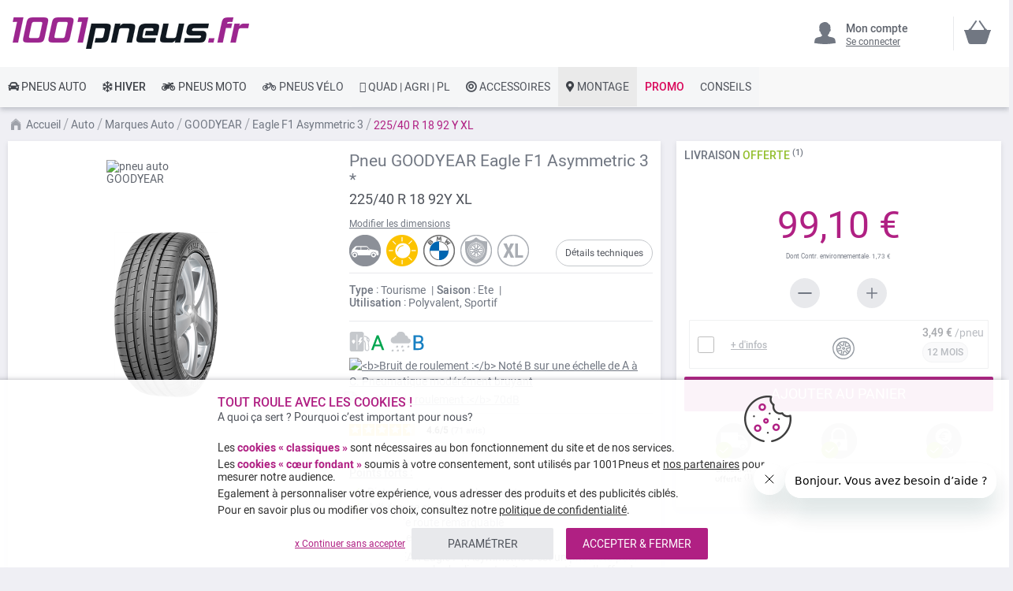

--- FILE ---
content_type: text/html; charset=UTF-8
request_url: https://www.1001pneus.fr/goodyear-eagle-f1-asymmetric-3-225-40-r18-92-y-27762846-pn
body_size: 42417
content:
<!doctype html><html lang="fr"><head prefix="og: http://ogp.me/ns# fb: http://ogp.me/ns/fb# product: http://ogp.me/ns/product#"><style>
div.slideshow-container > div:nth-child(1){
	display: block;
}
.product.info.detailed .tech-details-wrapper .attribute-icon {
    background: center no-repeat;
}
/* Fix CLS*/
.universe-category.catalog-category-view.page-with-filter .category-cms>p, .universe-category.catalog-category-view.page-with-filter .nav-sections, .universe-category.catalog-category-view.page-with-filter .page-header {    margin-bottom: 0 !important;}
.slider-item img {aspect-ratio: 4/1; width: 100%;}
@media only screen and (min-width: 1024px){
.header.content{min-height: 85px;}  
.page-main {margin-top: 0 !important;}
}
@media only screen and (max-width: 1024px){
.header.content{min-height: 52px;}  
}
@media only screen and (min-width: 767px){
.page-main {max-width: 1440px !important; padding-left: 10px !important; padding-right: 10px !important;}
}
@media only screen and (max-width: 767px){
.page-header {position: fixed;min-width: 100%; z-index: 9; margin-bottom: 0 !important;}
.header.content{min-height: 47.39px}  
.page-main {padding: 0 10px;margin-top: 60px !important;}
}


    @media only screen and (min-width: 361px) {
        .ambanner-slider-container {
            min-height: 93px;
        }
    }

    @media only screen and (min-width: 425px) {
        .ambanner-slider-container {
            min-height: 108px;
        }
    }

    @media only screen and (min-width: 961px) {
        .ambanner-slider-container {
            min-height: 235px;
        }
    }


    @media only screen and (min-width: 1280px) {
       .ambanner-slider-container {
            min-height: 355px;
        }
    }
</style> <meta charset="utf-8"/> <meta name="title" content="GOODYEAR Eagle F1 Asymmetric 3 * 225/40 R 18 92 Y XL  pas cher"/> <meta name="description" content="Votre pneu GOODYEAR Eagle F1 Asymmetric 3 * 225/40 R 18 92 Y XL au meilleur prix sur 1001pneus ! ⚡ Livraison rapide et gratuite* ⌚ Paiement CB en 3x / 4x ⭐ Montage des pneus près de chez vous."/> <meta name="robots" content="INDEX,FOLLOW"/> <meta name="viewport" content="width=device-width, initial-scale=1"/> <meta name="format-detection" content="telephone=no"/> <title>GOODYEAR Eagle F1 Asymmetric 3 * 225/40 R 18 92 Y XL  pas cher</title> <link rel="preload" as="style" href="https://www.1001pneus.fr/static/version1769117304/frontend/MillePneus/default/fr_FR/css/styles-m.css" /> <link rel="stylesheet" href="https://www.1001pneus.fr/static/version1769117304/frontend/MillePneus/default/fr_FR/css/styles-m.css" /> <link rel="preload" as="style" href="https://www.1001pneus.fr/static/version1769117304/frontend/MillePneus/default/fr_FR/css/styles-l.css"media="screen and (min-width: 768px)" /> <link rel="stylesheet" href="https://www.1001pneus.fr/static/version1769117304/frontend/MillePneus/default/fr_FR/css/styles-l.css"media="screen and (min-width: 768px)" /> <link  rel="stylesheet" type="text/css"  media="all" href="https://www.1001pneus.fr/static/version1769117304/frontend/MillePneus/default/fr_FR/mage/calendar.css" /> <link  rel="stylesheet" type="text/css"  media="all" href="https://www.1001pneus.fr/static/version1769117304/frontend/MillePneus/default/fr_FR/Amasty_Cart/css/vendor/owl.carousel.min.css" /> <link  rel="stylesheet" type="text/css"  media="all" href="https://www.1001pneus.fr/static/version1769117304/frontend/MillePneus/default/fr_FR/Amasty_Finder/css/chosen.min.css" /> <link  rel="stylesheet" type="text/css"  media="all" href="https://www.1001pneus.fr/static/version1769117304/frontend/MillePneus/default/fr_FR/Amasty_Base/vendor/slick/amslick.min.css" /> <link  rel="stylesheet" type="text/css"  media="all" href="https://www.1001pneus.fr/static/version1769117304/frontend/MillePneus/default/fr_FR/Magezon_Core/css/styles.css" /> <link  rel="stylesheet" type="text/css"  media="all" href="https://www.1001pneus.fr/static/version1769117304/frontend/MillePneus/default/fr_FR/Magezon_Core/css/owlcarousel/owl.carousel.min.css" /> <link  rel="stylesheet" type="text/css"  media="all" href="https://www.1001pneus.fr/static/version1769117304/frontend/MillePneus/default/fr_FR/Magezon_Core/css/animate.css" /> <link  rel="stylesheet" type="text/css"  media="all" href="https://www.1001pneus.fr/static/version1769117304/frontend/MillePneus/default/fr_FR/Magezon_Core/css/fontawesome5.css" /> <link  rel="stylesheet" type="text/css"  media="all" href="https://www.1001pneus.fr/static/version1769117304/frontend/MillePneus/default/fr_FR/Magezon_Core/css/mgz_font.css" /> <link  rel="stylesheet" type="text/css"  media="all" href="https://www.1001pneus.fr/static/version1769117304/frontend/MillePneus/default/fr_FR/Magezon_Core/css/mgz_bootstrap.css" /> <link  rel="stylesheet" type="text/css"  media="all" href="https://www.1001pneus.fr/static/version1769117304/frontend/MillePneus/default/fr_FR/Magezon_Builder/css/openiconic.min.css" /> <link  rel="stylesheet" type="text/css"  media="all" href="https://www.1001pneus.fr/static/version1769117304/frontend/MillePneus/default/fr_FR/Magezon_Builder/css/styles.css" /> <link  rel="stylesheet" type="text/css"  media="all" href="https://www.1001pneus.fr/static/version1769117304/frontend/MillePneus/default/fr_FR/Magezon_Builder/css/common.css" /> <link  rel="stylesheet" type="text/css"  media="all" href="https://www.1001pneus.fr/static/version1769117304/frontend/MillePneus/default/fr_FR/Magezon_NinjaMenus/css/styles.css" /> <link  rel="stylesheet" type="text/css"  media="all" href="https://www.1001pneus.fr/static/version1769117304/frontend/MillePneus/default/fr_FR/Webkul_MultiWishlist/css/guestsync.css" /> <link  rel="stylesheet" type="text/css"  media="all" href="https://www.1001pneus.fr/static/version1769117304/frontend/MillePneus/default/fr_FR/Smile_Map/leaflet/leaflet.css" /> <link  rel="stylesheet" type="text/css"  media="all" href="https://www.1001pneus.fr/static/version1769117304/frontend/MillePneus/default/fr_FR/Smile_Map/leaflet/plugins/markercluster/MarkerCluster.css" /> <link  rel="stylesheet" type="text/css"  media="all" href="https://www.1001pneus.fr/static/version1769117304/frontend/MillePneus/default/fr_FR/Smile_Map/leaflet/plugins/markercluster/MarkerCluster.Default.css" /> <link  rel="stylesheet" type="text/css"  media="all" href="https://www.1001pneus.fr/static/version1769117304/frontend/MillePneus/default/fr_FR/mage/gallery/gallery.css" /> <link  rel="stylesheet" type="text/css"  media="all" href="https://www.1001pneus.fr/static/version1769117304/frontend/MillePneus/default/fr_FR/Webkul_MultiWishlist/css/multiwishlist.css" /> <link  rel="stylesheet" type="text/css"  media="all" href="https://www.1001pneus.fr/static/version1769117304/frontend/MillePneus/default/fr_FR/Netreviews_Avisverifies/css/netreviews.css" /> <!--[if IE 11]> <![endif]--> <link  href="https://www.1001pneus.fr/static/version1769117304/frontend/MillePneus/default/fr_FR/fonts/opensans/light/opensans-300.woff2" /> <link  href="https://www.1001pneus.fr/static/version1769117304/frontend/MillePneus/default/fr_FR/fonts/opensans/regular/opensans-400.woff2" /> <link  href="https://www.1001pneus.fr/static/version1769117304/frontend/MillePneus/default/fr_FR/fonts/opensans/semibold/opensans-600.woff2" /> <link  href="https://www.1001pneus.fr/static/version1769117304/frontend/MillePneus/default/fr_FR/fonts/opensans/bold/opensans-700.woff2" /> <link  href="https://www.1001pneus.fr/static/version1769117304/frontend/MillePneus/default/fr_FR/fonts/Luma-Icons.woff2" /> <link  rel="canonical" href="https://www.1001pneus.fr/goodyear-eagle-f1-asymmetric-3-225-40-r18-92-y-27762846-pn" /> <link  rel="alternate" hreflang="fr-FR" href="https://www.1001pneus.fr/goodyear-eagle-f1-asymmetric-3-225-40-r18-92-y-27762846-pn" /> <link  rel="alternate" hreflang="fr-BE" href="https://www.1001pneus.be/goodyear-eagle-f1-asymmetric-3-225-40-r18-92-y-27762846-pn" /> <link  rel="alternate" hreflang="es-ES" href="https://www.1001neumaticos.com/goodyear-eagle-f1-asymmetric-3-225-40-r18-92-y-27762846-pn" /> <link  rel="alternate" hreflang="it-IT" href="https://www.1001pneumatici.it/goodyear-eagle-f1-asymmetric-3-225-40-r18-92-y-27762846" /> <link  rel="alternate" hreflang="de-DE" href="https://www.1001reifen.de/goodyear-eagle-f1-asymmetric-3-225-40-r18-92-y-27762846" /> <link  rel="alternate" hreflang="fr-LU" href="https://www.1001pneus.lu/goodyear-eagle-f1-asymmetric-3-225-40-r18-92-y-27762846-pn" /> <link  rel="icon" type="image/x-icon" href="https://www.1001pneus.fr/media/favicon/stores/1/favicon.png" /> <link  rel="shortcut icon" type="image/x-icon" href="https://www.1001pneus.fr/media/favicon/stores/1/favicon.png" /> <meta name="google-site-verification" content="6VgAg5ifRl9gWajFt0yIG8anemZ0kYQp4D65GosZtT0" /><meta name="google-site-verification" content="VXuSNHKbE51CengpqjqAX5NpXPPkc6jmuMn1H-oDLTQ" /><meta name="facebook-domain-verification" content="gajcz7ccuii9iqidpb5n2q7nolvkyz" />  <style type="text/css"> .product-item-info a.tocompare { display: none !important; } .product-item-info .tocompare { display: none !important; }</style> <style type="text/css"> /* Force display none if config is disable for loader */ .universe-category .loading-mask, .page-with-filter .loading-mask, .catalog-product-view .loading-mask, .account .loading-mask, .cms-page-view .loading-mask, .customer-account-login .loading-mask, .customer-account-create .loading-mask{ display: none !important; }.product-info-main</style>   <style> @media (min-width: 1260px) { .magezon-builder .mgz-container {width: 1260px;} } </style> <meta property="og:type" content="product.item"/> <meta property="og:title" content="Pneu&#x20;Goodyear&#x20;Eagle&#x20;F1&#x20;Asymmetric&#x20;3&#x20;225&#x2F;40&#x20;R&#x20;18&#x20;92&#x20;Y&#x20;XL"/> <meta property="og:description" content=""/> <meta property="og:url" content="https://www.1001pneus.fr/goodyear-eagle-f1-asymmetric-3-225-40-r18-92-y-27762846-pn"/> <meta property="product:price:amount" content="99.1"/> <meta property="product:price:currency" content="EUR"/> <meta property="og:image" content="https://www.1001pneus.fr/media/catalog/product/cache/92c6538a72e7a1d9b6851c54202268bf/g/o/goodyear_eagle_f1_asymmetric3_1.jpg"/> <meta property="og:image:width" content="265"/> <meta property="og:image:height" content="265"/> <meta property="product:retailer_item_id" content="27762846"/> <meta property="product:brand" content="Goodyear"/> <meta property="og:site_name" content="1001PNEUS"/> <meta property="product:category" content="Eagle F1 Asymmetric 3"/> <meta property="product:availability" content="in stock"/> <meta property="product:condition" content="new"/> <style> #confirmBox, .am-related-title > .am-title { background-color: #FFFFFF; }   #confirmBox a, #confirmBox a:hover, #confirmBox a:active, #confirmBox .amrelated-confirm-header { color: #717782; }   .amcart-confirm-buttons .button { color: #FFFFFF; }   .amcart-confirm-buttons .am-btn-left { background-color: #E8E9EC; }   .amcart-confirm-buttons .am-btn-right { background-color: #B02083; }   .amcart-confirm-buttons, .amcart-confirm-buttons .checkout, .amcart-confirm-buttons .checkout:hover, .amcart-confirm-buttons .checkout:active, .amcart-message-box, .am-related-box, #am-a-count, #am-a-count:visited, .am-related-title > .am-title { color: #4F535B; } </style><style>.qhhoy1c > div[data-item="qhhoy1c"]{border-top:1px solid #DDD}.qhhoy1c>div[data-item="qhhoy1c"]{padding:0 !important;font-size:14px;font-weight:400!important}.qhhoy1c>div[data-item="qhhoy1c"]{color:#4f535b !important}.qhhoy1c:hover>div[data-item="qhhoy1c"]{color:#4f535b !important}.ninjamenus-mobile .qhhoy1c > .item-submenu{padding:10px}.qhhoy1c >div[data-item="qhhoy1c"] .item-icon{color:#8fb8e3}.hfpjtvd>div[data-item="hfpjtvd"]{padding:0 !important;font-size:14px;font-weight:400!important}.hfpjtvd>div[data-item="hfpjtvd"]{color:#4f535b !important}.hfpjtvd:hover>div[data-item="hfpjtvd"]{color:#4f535b !important}.hfpjtvd >div[data-item="hfpjtvd"] .item-icon{color:#419fa0}.h8rg6m0>div[data-item="h8rg6m0"]{padding:0 !important;font-size:14px;font-weight:400!important}.h8rg6m0:hover>div[data-item="h8rg6m0"]{color:#4f535b !important}.h8rg6m0 >div[data-item="h8rg6m0"] .item-icon{color:#ecb727}.j6ktu2u > div[data-item="j6ktu2u"]{font-weight:500}.j6ktu2u>div[data-item="j6ktu2u"]{padding:0 !important;font-weight:400!important}.j6ktu2u>div[data-item="j6ktu2u"]{color:#000000 !important}.j6ktu2u:hover>div[data-item="j6ktu2u"]{color:#4f535b !important}.xt9mw0k > div[data-item="xt9mw0k"]{margin-top:10px}.xt9mw0k>div[data-item="xt9mw0k"]{padding:0 !important;font-size:14px;font-weight:400!important}.xt9mw0k>div[data-item="xt9mw0k"]{color:#000000 !important}.xt9mw0k:hover>div[data-item="xt9mw0k"]{color:#4f535b !important}.ar6ppaj > div[data-item="ar6ppaj"]{font-weight:500}.ar6ppaj>div[data-item="ar6ppaj"]{padding:0 !important;font-weight:400!important}.ar6ppaj>div[data-item="ar6ppaj"]{color:#000000 !important}.ar6ppaj:hover>div[data-item="ar6ppaj"]{color:#4f535b !important}.f6s8959-s{text-align:left;padding-left:20px !important}@media (max-width:1199px){.f6s8959-s{text-align:left}}@media (max-width:991px){.f6s8959-s{text-align:left;padding-top:10px !important;padding-bottom:10px !important;padding-left:10px !important}}@media (max-width:767px){.f6s8959-s{text-align:left;padding-top:10px !important;padding-bottom:10px !important;padding-left:10px !important}}@media (max-width:575px){.f6s8959-s{text-align:left;padding-top:10px !important;padding-bottom:10px !important;padding-left:10px !important;margin-top:0 !important;margin-bottom:0 !important}}.dpdri65 > div[data-item="dpdri65"]{border-top:1px solid #DDD;max-height:1px;height:1px}.dpdri65>div[data-item="dpdri65"]{padding:0 !important}.dpdri65:hover>div[data-item="dpdri65"]{color:#b02083 !important}.qoowcgd>div[data-item="qoowcgd"]{padding:0 !important}.qoowcgd:hover>div[data-item="qoowcgd"]{color:#b02083 !important}.ro390vy>div[data-item="ro390vy"]{padding:0 !important}.ro390vy:hover>div[data-item="ro390vy"]{color:#4f535b !important}.ro390vy >div[data-item="ro390vy"] .item-icon{color:#ffbb30}.fu1f69h>div[data-item="fu1f69h"]{padding:0 !important}.fu1f69h:hover>div[data-item="fu1f69h"]{color:#4f535b !important}.lpy2thq>div[data-item="lpy2thq"]{padding:0 !important}.lpy2thq>div[data-item="lpy2thq"]{color:#4f535b !important}.lpy2thq:hover>div[data-item="lpy2thq"]{color:#4f535b !important}.negn3qv>div[data-item="negn3qv"]{padding:0 !important}.negn3qv>div[data-item="negn3qv"]{color:#4f535b !important}.negn3qv:hover>div[data-item="negn3qv"]{color:#4f535b !important}.uelfab9>div[data-item="uelfab9"]{padding:0 !important}.uelfab9:hover>div[data-item="uelfab9"]{color:#4f535b !important}.cvpeedn>div[data-item="cvpeedn"]{padding:0 !important}.cvpeedn>div[data-item="cvpeedn"]{color:#4f535b !important}.cvpeedn:hover>div[data-item="cvpeedn"]{color:#4f535b !important}.uulsrv0>div[data-item="uulsrv0"]{padding:0 !important}.uulsrv0>div[data-item="uulsrv0"]{color:#4f535b !important}.uulsrv0:hover>div[data-item="uulsrv0"]{color:#4f535b !important}.on2iqa2-s{text-align:left}@media (max-width:1199px){.on2iqa2-s{text-align:left}}@media (max-width:991px){.on2iqa2-s{text-align:left;padding-top:10px !important;padding-bottom:10px !important;padding-left:10px !important}}@media (max-width:767px){.on2iqa2-s{text-align:left;padding-top:10px !important;padding-bottom:10px !important;padding-left:10px !important}}@media (max-width:575px){.on2iqa2-s{text-align:left;padding-top:10px !important;padding-bottom:10px !important;padding-left:10px !important;margin-top:0 !important;margin-bottom:0 !important}}.dhnniyp > div[data-item="dhnniyp"]{border-top:1px solid #DDD}.dhnniyp>div[data-item="dhnniyp"]{padding:0 !important}.dhnniyp>div[data-item="dhnniyp"]{color:#4f535b !important}.dhnniyp:hover>div[data-item="dhnniyp"]{color:#4f535b !important}.add7fue>div[data-item="add7fue"]{padding:0 !important}.add7fue>div[data-item="add7fue"]{color:#4f535b !important}.add7fue:hover>div[data-item="add7fue"]{color:#4f535b !important}.md9maxg > div[data-item="md9maxg"]{border-bottom:1px solid #DDD}.md9maxg>div[data-item="md9maxg"]{padding:0 !important;font-weight:400!important}.md9maxg>div[data-item="md9maxg"]{color:#000000 !important}.md9maxg:hover>div[data-item="md9maxg"]{color:#4f535b !important}.jlavwyt-s{text-align:left}@media (max-width:1199px){.jlavwyt-s{text-align:left}}@media (max-width:991px){.jlavwyt-s{text-align:left;padding-left:10px !important}}@media (max-width:767px){.jlavwyt-s{text-align:left;padding-left:10px !important}}@media (max-width:575px){.jlavwyt-s{text-align:left;padding-top:10px !important;padding-bottom:0 !important;padding-left:10px !important;margin-top:0 !important;margin-bottom:0 !important}}.aye4ua7 > div[data-item="aye4ua7"]{border-top:1px solid #DDD}.aye4ua7>div[data-item="aye4ua7"]{padding:0 !important}.aye4ua7>div[data-item="aye4ua7"]{color:#4f535b !important}.aye4ua7:hover>div[data-item="aye4ua7"]{color:#4f535b !important}.yhgjor7>div[data-item="yhgjor7"]{padding:0 !important}.yhgjor7>div[data-item="yhgjor7"]{color:#4f535b !important}.yhgjor7:hover>div[data-item="yhgjor7"]{color:#4f535b !important}.hofpwuj>div[data-item="hofpwuj"]{padding:0 !important}.hofpwuj>div[data-item="hofpwuj"]{color:#4f535b !important}.hofpwuj:hover>div[data-item="hofpwuj"]{color:#4f535b !important}.y81209m>div[data-item="y81209m"]{padding:0 !important;font-weight:400!important}.y81209m>div[data-item="y81209m"]{color:#000000 !important}.y81209m:hover>div[data-item="y81209m"]{color:#4f535b !important}.n6oo36t-s{text-align:left}@media (max-width:1199px){.n6oo36t-s{text-align:left}}@media (max-width:991px){.n6oo36t-s{text-align:left;padding-left:10px !important}}@media (max-width:767px){.n6oo36t-s{text-align:left;padding-left:10px !important}}@media (max-width:575px){.n6oo36t-s{text-align:left;padding-top:10px !important;padding-bottom:0 !important;padding-left:10px !important;margin-top:0 !important;margin-bottom:0 !important}}.bou7dq3-s{text-align:left}@media (max-width:1199px){.bou7dq3-s{text-align:left}}@media (max-width:991px){.bou7dq3-s{text-align:left}}@media (max-width:767px){.bou7dq3-s{text-align:left}}@media (max-width:575px){.bou7dq3-s{text-align:left;border-color:#d6d6d6 !important;border-bottom-width:1px !important;border-bottom-style:solid}}.irfxa6d-s{text-align:left;padding:0!important;border-color:#b02083 !important;border-top-width:5px !important;border-top-style:solid}@media (max-width:1199px){.irfxa6d-s{text-align:left}}@media (max-width:991px){.irfxa6d-s{text-align:left}}@media (max-width:767px){.irfxa6d-s{text-align:left}}@media (max-width:575px){.irfxa6d-s{text-align:left;padding-left:0 !important}}.irfxa6d > .item-submenu{width:100% !important}.irfxa6d>.anchor{padding:0 10px !important;font-size:14px;font-weight:400!important}.irfxa6d>.anchor{color:#40444a !important}.irfxa6d:hover>.anchor{color:#ffffff !important;background:#b02083 !important}.irfxa6d.active>.anchor{color:#ffffff !important;background:#b02083 !important}.ninjamenus-mobile .irfxa6d > .item-submenu{padding:0 10px}.btm3h5n-s{padding-top:5px !important;padding-left:0 !important}.nrdbybi-s{padding-top:5px !important;padding-left:0 !important}.xer5j3r-s{padding-top:5px !important;padding-left:0 !important}.c0yf921-s{padding-top:5px !important;padding-left:0 !important}.ixkr1c4-s{text-align:left;padding-left:20px !important}@media (max-width:1199px){.ixkr1c4-s{text-align:left}}@media (max-width:991px){.ixkr1c4-s{text-align:left;padding-top:10px !important;padding-bottom:10px !important;padding-left:10px !important}}@media (max-width:767px){.ixkr1c4-s{text-align:left;padding-top:10px !important;padding-bottom:10px !important;padding-left:10px !important}}@media (max-width:575px){.ixkr1c4-s{text-align:left;padding-top:10px !important;padding-bottom:10px !important;padding-left:10px !important;margin-top:0 !important;margin-bottom:0 !important}}.nspjvic-s{padding-top:5px !important;padding-left:0 !important}.iptjcsw-s{padding-top:5px !important;padding-left:0 !important}.ttv1nk2-s{padding-top:5px !important;padding-left:0 !important}.g4ujqfa-s{padding-top:5px !important;padding-left:0 !important}.d5unsgu-s{padding-top:5px !important;padding-left:0 !important;margin-bottom:10px !important}.vmkkdux-s{text-align:left}@media (max-width:1199px){.vmkkdux-s{text-align:left}}@media (max-width:991px){.vmkkdux-s{text-align:left;padding-left:10px !important}}@media (max-width:767px){.vmkkdux-s{text-align:left;padding-left:10px !important}}@media (max-width:575px){.vmkkdux-s{text-align:left;padding-top:10px !important;padding-bottom:0 !important;padding-left:10px !important;margin-top:0 !important;margin-bottom:0 !important}}.v0u7d41-s{padding-top:5px !important;padding-left:0 !important}.wdtlwxe-s{padding-top:5px !important;padding-left:0 !important}.jxn56a4-s{padding-top:5px !important;padding-left:0 !important}.f4qcmle-s{padding-top:5px !important;padding-left:0 !important}.wgvacbi-s{text-align:left}@media (max-width:1199px){.wgvacbi-s{text-align:left}}@media (max-width:991px){.wgvacbi-s{text-align:left;padding-top:10px !important;padding-bottom:10px !important;padding-left:10px !important}}@media (max-width:767px){.wgvacbi-s{text-align:left;padding-top:10px !important;padding-bottom:10px !important;padding-left:10px !important}}@media (max-width:575px){.wgvacbi-s{text-align:left;padding-top:10px !important;padding-bottom:10px !important;padding-left:10px !important;margin-top:0 !important;margin-bottom:0 !important}}.xnm7nkb-s{padding-top:5px !important;padding-left:0 !important}.s70mltr-s{padding-top:5px !important;padding-left:0 !important}.sja0v46-s{padding-top:5px !important;padding-left:0 !important;margin-bottom:5px !important}.dwxxc6w-s{text-align:left}@media (max-width:1199px){.dwxxc6w-s{text-align:left}}@media (max-width:991px){.dwxxc6w-s{text-align:left;padding-left:10px !important}}@media (max-width:767px){.dwxxc6w-s{text-align:left;padding-left:10px !important}}@media (max-width:575px){.dwxxc6w-s{text-align:left;padding-top:10px !important;padding-bottom:0 !important;padding-left:10px !important;margin-top:0 !important;margin-bottom:0 !important}}.jg6l6p1-s{text-align:left}@media (max-width:1199px){.jg6l6p1-s{text-align:left}}@media (max-width:991px){.jg6l6p1-s{text-align:left}}@media (max-width:767px){.jg6l6p1-s{text-align:left}}@media (max-width:575px){.jg6l6p1-s{text-align:left;border-color:#d6d6d6 !important;border-bottom-width:1px !important;border-bottom-style:solid}}.qbf4pgb-s{text-align:left;padding:0!important;border-color:#54b4e7 !important;border-top-width:5px !important;border-top-style:solid}@media (max-width:1199px){.qbf4pgb-s{text-align:left}}@media (max-width:991px){.qbf4pgb-s{text-align:left}}@media (max-width:767px){.qbf4pgb-s{text-align:left}}@media (max-width:575px){.qbf4pgb-s{text-align:left;padding-left:0 !important}}.qbf4pgb > .item-submenu{width:100% !important}.qbf4pgb>.anchor{padding:0 10px !important;font-size:14px;font-weight:500!important}.qbf4pgb>.anchor{color:#40444a !important}.qbf4pgb:hover>.anchor{color:#ffffff !important;background:#54b4e7 !important}.qbf4pgb.active>.anchor{color:#ffffff !important;background:#54b4e7 !important}.ninjamenus-mobile .qbf4pgb > .item-submenu{padding:0 10px}.oguk53y > div[data-item="oguk53y"]{border-top:1px solid #DDD}.oguk53y>div[data-item="oguk53y"]{padding:0 !important}.oguk53y>div[data-item="oguk53y"]{color:#4f535b !important}.oguk53y:hover>div[data-item="oguk53y"]{color:#4f535b !important}.selyuad>div[data-item="selyuad"]{padding:0 !important}.selyuad>div[data-item="selyuad"]{color:#4f535b !important}.selyuad:hover>div[data-item="selyuad"]{color:#4f535b !important}.hjejo0l>div[data-item="hjejo0l"]{padding:0 !important}.hjejo0l>div[data-item="hjejo0l"]{color:#4f535b !important}.hjejo0l:hover>div[data-item="hjejo0l"]{color:#4f535b !important}.bkhee8c>div[data-item="bkhee8c"]{padding:0 !important}.bkhee8c>div[data-item="bkhee8c"]{color:#4f535b !important}.bkhee8c:hover>div[data-item="bkhee8c"]{color:#4f535b !important}.c3a7g65>div[data-item="c3a7g65"]{padding:0 !important}.c3a7g65>div[data-item="c3a7g65"]{color:#4f535b !important}.c3a7g65:hover>div[data-item="c3a7g65"]{color:#4f535b !important}.xj8md7f>div[data-item="xj8md7f"]{padding:0 !important}.xj8md7f>div[data-item="xj8md7f"]{color:#4f535b !important}.xj8md7f:hover>div[data-item="xj8md7f"]{color:#4f535b !important}.n74lgxh>div[data-item="n74lgxh"]{padding:0 !important}.n74lgxh>div[data-item="n74lgxh"]{color:#4f535b !important}.n74lgxh:hover>div[data-item="n74lgxh"]{color:#4f535b !important}.mpjbg13>div[data-item="mpjbg13"]{padding:0 !important;font-size:14px;font-weight:400!important}.mpjbg13>div[data-item="mpjbg13"]{color:#000000 !important}.ninjamenus-mobile .mpjbg13 > .item-submenu{padding:10px}.mpjbg13 >div[data-item="mpjbg13"] .item-icon{color:#000000}.tqufw83-s{text-align:left;padding-left:20px !important}@media (max-width:1199px){.tqufw83-s{text-align:left;padding-left:10px !important}}@media (max-width:991px){.tqufw83-s{text-align:left;padding-left:10px !important}}@media (max-width:767px){.tqufw83-s{text-align:left;padding-left:10px !important}}@media (max-width:575px){.tqufw83-s{text-align:left;padding-top:10px !important;padding-bottom:0 !important;padding-left:10px !important;margin-top:0 !important;margin-bottom:0 !important}}.kj1512o > div[data-item="kj1512o"]{border-top:1px solid #DDD}.kj1512o>div[data-item="kj1512o"]{padding:0 !important}.kj1512o>div[data-item="kj1512o"]{color:#4f535b !important}.kj1512o:hover>div[data-item="kj1512o"]{color:#4f535b !important}.wqeg8u3>div[data-item="wqeg8u3"]{padding:0 !important}.wqeg8u3>div[data-item="wqeg8u3"]{color:#4f535b !important}.wqeg8u3:hover>div[data-item="wqeg8u3"]{color:#4f535b !important}.elppj7s>div[data-item="elppj7s"]{padding:0 !important}.elppj7s>div[data-item="elppj7s"]{color:#4f535b !important}.elppj7s:hover>div[data-item="elppj7s"]{color:#4f535b !important}.kcw4b52>div[data-item="kcw4b52"]{padding:0 !important}.kcw4b52>div[data-item="kcw4b52"]{color:#4f535b !important}.kcw4b52:hover>div[data-item="kcw4b52"]{color:#4f535b !important}.ebs3f3e>div[data-item="ebs3f3e"]{padding:0 !important}.ebs3f3e>div[data-item="ebs3f3e"]{color:#4f535b !important}.ebs3f3e:hover>div[data-item="ebs3f3e"]{color:#4f535b !important}.b46htdk>div[data-item="b46htdk"]{padding:0 !important}.b46htdk>div[data-item="b46htdk"]{color:#4f535b !important}.b46htdk:hover>div[data-item="b46htdk"]{color:#4f535b !important}.egw7wsl>div[data-item="egw7wsl"]{padding:0 !important;font-weight:400!important}.egw7wsl:hover>div[data-item="egw7wsl"]{color:#b02083 !important}.vwoe7kn-s{text-align:left}@media (max-width:1199px){.vwoe7kn-s{text-align:left}}@media (max-width:991px){.vwoe7kn-s{text-align:left;padding-left:10px !important}}@media (max-width:767px){.vwoe7kn-s{text-align:left;padding-left:10px !important}}@media (max-width:575px){.vwoe7kn-s{text-align:left;padding-top:10px !important;padding-bottom:0 !important;padding-left:10px !important;margin-top:0 !important;margin-bottom:0 !important}}.ntwio8d > div[data-item="ntwio8d"]{border-top:1px solid #DDD}.ntwio8d>div[data-item="ntwio8d"]{padding:0 !important}.ntwio8d>div[data-item="ntwio8d"]{color:#4f535b !important}.ntwio8d:hover>div[data-item="ntwio8d"]{color:#4f535b !important}.t058oxv>div[data-item="t058oxv"]{padding:0 !important;font-weight:400!important}.t058oxv:hover>div[data-item="t058oxv"]{color:#b02083 !important}.mgz-element.ol49gx9 .image-content{width:100%;text-align:center}.mgz-element.ol49gx9 .image-title{font-size:16px}.let7gqx-s{text-align:left}@media (max-width:1199px){.let7gqx-s{text-align:left}}@media (max-width:991px){.let7gqx-s{text-align:left;padding-left:10px !important}}@media (max-width:767px){.let7gqx-s{text-align:left;padding-left:10px !important}}@media (max-width:575px){.let7gqx-s{text-align:left;padding-top:10px !important;padding-bottom:0 !important;padding-left:10px !important;margin-top:0 !important;margin-bottom:0 !important}}.s31pn15 > div[data-item="s31pn15"]{border-top:1px solid #DDD}.s31pn15>div[data-item="s31pn15"]{padding:0 !important}.s31pn15>div[data-item="s31pn15"]{color:#4f535b !important}.s31pn15:hover>div[data-item="s31pn15"]{color:#4f535b !important}.aq4fihm>div[data-item="aq4fihm"]{padding:0 !important}.aq4fihm>div[data-item="aq4fihm"]{color:#4f535b !important}.aq4fihm:hover>div[data-item="aq4fihm"]{color:#4f535b !important}.cdd8ccj > div[data-item="cdd8ccj"]{}.cdd8ccj>div[data-item="cdd8ccj"]{padding:0 !important}.cdd8ccj>div[data-item="cdd8ccj"]{color:#4f535b !important}.cdd8ccj:hover>div[data-item="cdd8ccj"]{color:#4f535b !important}.hsca291>div[data-item="hsca291"]{padding:0 !important;font-size:14px;font-weight:400!important}.hsca291>div[data-item="hsca291"]{color:#000000 !important}.yj9c8n6-s{text-align:left}@media (max-width:1199px){.yj9c8n6-s{text-align:left}}@media (max-width:991px){.yj9c8n6-s{text-align:left;padding-left:10px !important}}@media (max-width:767px){.yj9c8n6-s{text-align:left;padding-left:10px !important}}@media (max-width:575px){.yj9c8n6-s{text-align:left;padding-left:10px !important;margin-top:0 !important;margin-bottom:0 !important}}.rp7aidh-s{text-align:left}@media (max-width:1199px){.rp7aidh-s{text-align:left}}@media (max-width:991px){.rp7aidh-s{text-align:left}}@media (max-width:767px){.rp7aidh-s{text-align:left}}@media (max-width:575px){.rp7aidh-s{text-align:left;border-color:#d6d6d6 !important;border-bottom-width:1px !important;border-bottom-style:solid}}.gib2fw2-s{text-align:left;padding:0!important;border-color:#e7151b !important;border-top-width:5px !important;border-top-style:solid}@media (max-width:1199px){.gib2fw2-s{text-align:left}}@media (max-width:991px){.gib2fw2-s{text-align:left}}@media (max-width:767px){.gib2fw2-s{text-align:left}}@media (max-width:575px){.gib2fw2-s{text-align:left;padding-left:0 !important}}.gib2fw2 > .item-submenu{width:100% !important}.gib2fw2>.anchor{padding:0 10px !important;font-size:14px;font-weight:400!important}.gib2fw2>.anchor{color:#40444a !important}.gib2fw2:hover>.anchor{color:#ffffff !important;background:#e7151b !important}.gib2fw2.active>.anchor{color:#ffffff !important;background:#b02083 !important}.ninjamenus-mobile .gib2fw2 > .item-submenu{padding:0 10px}.ysfkqmq > div[data-item="ysfkqmq"]{border-top:1px solid #DDD}.ysfkqmq>div[data-item="ysfkqmq"]{padding:0 !important}.ysfkqmq>div[data-item="ysfkqmq"]{color:#4f535b !important}.ysfkqmq:hover>div[data-item="ysfkqmq"]{color:#4f535b !important}.po1uckc>div[data-item="po1uckc"]{padding:0 !important}.po1uckc>div[data-item="po1uckc"]{color:#4f535b !important}.po1uckc:hover>div[data-item="po1uckc"]{color:#4f535b !important}.yin4qfj>div[data-item="yin4qfj"]{padding:0 !important}.yin4qfj>div[data-item="yin4qfj"]{color:#4f535b !important}.yin4qfj:hover>div[data-item="yin4qfj"]{color:#4f535b !important}.sykso8i>div[data-item="sykso8i"]{padding:0 !important}.sykso8i>div[data-item="sykso8i"]{color:#4f535b !important}.sykso8i:hover>div[data-item="sykso8i"]{color:#4f535b !important}.qdejd32>div[data-item="qdejd32"]{padding:0 !important}.qdejd32>div[data-item="qdejd32"]{color:#4f535b !important}.qdejd32:hover>div[data-item="qdejd32"]{color:#4f535b !important}.t0etbtv>div[data-item="t0etbtv"]{padding:0 !important}.t0etbtv>div[data-item="t0etbtv"]{color:#4f535b !important}.t0etbtv:hover>div[data-item="t0etbtv"]{color:#4f535b !important}.uc3bimj>div[data-item="uc3bimj"]{padding:0 !important}.uc3bimj>div[data-item="uc3bimj"]{color:#4f535b !important}.uc3bimj:hover>div[data-item="uc3bimj"]{color:#4f535b !important}.h2atn7r>div[data-item="h2atn7r"]{padding:0 !important;font-size:14px;font-weight:400!important}.h2atn7r>div[data-item="h2atn7r"]{color:#000000 !important}.h2atn7r:hover>div[data-item="h2atn7r"]{color:#000000 !important}.yfsa9tj-s{text-align:left;padding-left:20px !important}@media (max-width:1199px){.yfsa9tj-s{text-align:left;padding-left:10px !important}}@media (max-width:991px){.yfsa9tj-s{text-align:left;padding-left:10px !important}}@media (max-width:767px){.yfsa9tj-s{text-align:left;padding-left:10px !important}}@media (max-width:575px){.yfsa9tj-s{text-align:left;padding-top:10px !important;padding-bottom:0 !important;padding-left:10px !important;margin-top:0 !important;margin-bottom:0 !important}}.c8rue1q > div[data-item="c8rue1q"]{border-top:1px solid #DDD}.c8rue1q>div[data-item="c8rue1q"]{padding:0 !important}.c8rue1q>div[data-item="c8rue1q"]{color:#4f535b !important}.c8rue1q:hover>div[data-item="c8rue1q"]{color:#4f535b !important}.t1n5x4n > div[data-item="t1n5x4n"]{}.t1n5x4n>div[data-item="t1n5x4n"]{padding:0 !important}.t1n5x4n>div[data-item="t1n5x4n"]{color:#4f535b !important}.t1n5x4n:hover>div[data-item="t1n5x4n"]{color:#4f535b !important}.ncqv8dc > div[data-item="ncqv8dc"]{}.ncqv8dc>div[data-item="ncqv8dc"]{padding:0 !important}.ncqv8dc>div[data-item="ncqv8dc"]{color:#4f535b !important}.ncqv8dc:hover>div[data-item="ncqv8dc"]{color:#4f535b !important}.gvpy48i > div[data-item="gvpy48i"]{}.gvpy48i>div[data-item="gvpy48i"]{padding:0 !important}.gvpy48i>div[data-item="gvpy48i"]{color:#4f535b !important}.gvpy48i:hover>div[data-item="gvpy48i"]{color:#4f535b !important}.jbe4f6n > div[data-item="jbe4f6n"]{}.jbe4f6n>div[data-item="jbe4f6n"]{padding:0 !important}.jbe4f6n>div[data-item="jbe4f6n"]{color:#4f535b !important}.jbe4f6n:hover>div[data-item="jbe4f6n"]{color:#4f535b !important}.g8euw81 > div[data-item="g8euw81"]{}.g8euw81>div[data-item="g8euw81"]{padding:0 !important}.g8euw81>div[data-item="g8euw81"]{color:#4f535b !important}.g8euw81:hover>div[data-item="g8euw81"]{color:#4f535b !important}.o9uqs5h > div[data-item="o9uqs5h"]{}.o9uqs5h>div[data-item="o9uqs5h"]{padding:0 !important}.o9uqs5h>div[data-item="o9uqs5h"]{color:#4f535b !important}.o9uqs5h:hover>div[data-item="o9uqs5h"]{color:#4f535b !important}.q4o64xt>div[data-item="q4o64xt"]{padding:0 !important;font-size:14px;font-weight:400!important}.q4o64xt>div[data-item="q4o64xt"]{color:#000000 !important}.q4o64xt:hover>div[data-item="q4o64xt"]{color:#000000 !important}.i63v31f-s{text-align:left}@media (max-width:1199px){.i63v31f-s{text-align:left}}@media (max-width:991px){.i63v31f-s{text-align:left;padding-left:10px !important}}@media (max-width:767px){.i63v31f-s{text-align:left;padding-left:10px !important}}@media (max-width:575px){.i63v31f-s{text-align:left;padding-left:10px !important;margin-top:0 !important;margin-bottom:0 !important}}.fqynnp5 > div[data-item="fqynnp5"]{border-top:1px solid #DDD}.fqynnp5>div[data-item="fqynnp5"]{padding:0 !important}.fqynnp5>div[data-item="fqynnp5"]{color:#4f535b !important}.fqynnp5:hover>div[data-item="fqynnp5"]{color:#4f535b !important}.ax66tpv>div[data-item="ax66tpv"]{padding:0 !important}.ax66tpv>div[data-item="ax66tpv"]{color:#4f535b !important}.ax66tpv:hover>div[data-item="ax66tpv"]{color:#4f535b !important}.c25bvga>div[data-item="c25bvga"]{padding:0 !important;font-size:14px;font-weight:400!important}.c25bvga>div[data-item="c25bvga"]{color:#000000 !important}.c25bvga:hover>div[data-item="c25bvga"]{color:#4f535b !important}.d6xm881-s{text-align:left}@media (max-width:1199px){.d6xm881-s{text-align:left}}@media (max-width:991px){.d6xm881-s{text-align:left;padding-left:10px !important}}@media (max-width:767px){.d6xm881-s{text-align:left;padding-left:10px !important}}@media (max-width:575px){.d6xm881-s{text-align:left;padding-left:10px !important;margin-top:0 !important;margin-bottom:0 !important}}.sxkulh4 > div[data-item="sxkulh4"]{border-top:1px solid #DDD}.sxkulh4>div[data-item="sxkulh4"]{padding:0 !important}.sxkulh4>div[data-item="sxkulh4"]{color:#4f535b !important}.sxkulh4:hover>div[data-item="sxkulh4"]{color:#4f535b !important}.o8vpxpw > div[data-item="o8vpxpw"]{}.o8vpxpw>div[data-item="o8vpxpw"]{padding:0 !important}.o8vpxpw>div[data-item="o8vpxpw"]{color:#4f535b !important}.o8vpxpw:hover>div[data-item="o8vpxpw"]{color:#4f535b !important}.xcl9r6r>div[data-item="xcl9r6r"]{padding:0 !important;font-size:14px;font-weight:400!important}.xcl9r6r>div[data-item="xcl9r6r"]{color:#000000 !important}.xcl9r6r:hover>div[data-item="xcl9r6r"]{color:#4f535b !important}.cy1wsv9-s{text-align:left}@media (max-width:1199px){.cy1wsv9-s{text-align:left}}@media (max-width:991px){.cy1wsv9-s{text-align:left;padding-left:10px !important}}@media (max-width:767px){.cy1wsv9-s{text-align:left;padding-left:10px !important}}@media (max-width:575px){.cy1wsv9-s{text-align:left;padding-left:10px !important;margin-top:0 !important;margin-bottom:0 !important}}.o62g8kk-s{text-align:left}@media (max-width:1199px){.o62g8kk-s{text-align:left}}@media (max-width:991px){.o62g8kk-s{text-align:left}}@media (max-width:767px){.o62g8kk-s{text-align:left}}@media (max-width:575px){.o62g8kk-s{text-align:left;border-color:#d6d6d6 !important;border-bottom-width:1px !important;border-bottom-style:solid}}.yfsa9tj>.mgz-element-inner,.i63v31f>.mgz-element-inner,.d6xm881>.mgz-element-inner,.cy1wsv9>.mgz-element-inner{padding:10px}.als4uwi-s{text-align:left;padding:0!important;border-color:#7fc226 !important;border-top-width:5px !important;border-top-style:solid}@media (max-width:1199px){.als4uwi-s{text-align:left}}@media (max-width:991px){.als4uwi-s{text-align:left}}@media (max-width:767px){.als4uwi-s{text-align:left}}@media (max-width:575px){.als4uwi-s{text-align:left;padding-left:0 !important}}.als4uwi > .item-submenu{width:100% !important}.als4uwi>.anchor{padding:0 10px !important;font-size:14px;font-weight:400!important}.als4uwi>.anchor{color:#4f535b !important}.als4uwi:hover>.anchor{color:#ffffff !important;background:#7fc226 !important}.als4uwi.active>.anchor{color:#ffffff !important;background:#e7151b !important}.ninjamenus-mobile .als4uwi > .item-submenu{padding:0 10px}.wnpqyku-s{text-align:left}@media (max-width:1199px){.wnpqyku-s{text-align:left}}@media (max-width:991px){.wnpqyku-s{text-align:left}}@media (max-width:767px){.wnpqyku-s{text-align:left}}@media (max-width:575px){.wnpqyku-s{text-align:left;padding-left:10px !important}}.wnpqyku > div[data-item="wnpqyku"]{border-top:1px solid #DDD}.wnpqyku>div[data-item="wnpqyku"]{padding:0 !important}.wnpqyku>div[data-item="wnpqyku"]{color:#4f535b !important}.wnpqyku:hover>div[data-item="wnpqyku"]{color:#4f535b !important}.igs5dga-s{text-align:left}@media (max-width:1199px){.igs5dga-s{text-align:left}}@media (max-width:991px){.igs5dga-s{text-align:left}}@media (max-width:767px){.igs5dga-s{text-align:left}}@media (max-width:575px){.igs5dga-s{text-align:left;padding-left:10px !important}}.igs5dga>div[data-item="igs5dga"]{padding:0 !important}.igs5dga>div[data-item="igs5dga"]{color:#4f535b !important}.igs5dga:hover>div[data-item="igs5dga"]{color:#4f535b !important}.ymhf7qt-s{text-align:left;padding-left:10px !important}@media (max-width:1199px){.ymhf7qt-s{text-align:left}}@media (max-width:991px){.ymhf7qt-s{text-align:left}}@media (max-width:767px){.ymhf7qt-s{text-align:left}}@media (max-width:575px){.ymhf7qt-s{text-align:left}}.ymhf7qt>div[data-item="ymhf7qt"]{padding:0 !important}.ymhf7qt>div[data-item="ymhf7qt"]{color:#4f535b !important}.ymhf7qt:hover>div[data-item="ymhf7qt"]{color:#4f535b !important}.q3gxpk9-s{text-align:left}@media (max-width:1199px){.q3gxpk9-s{text-align:left}}@media (max-width:991px){.q3gxpk9-s{text-align:left}}@media (max-width:767px){.q3gxpk9-s{text-align:left}}@media (max-width:575px){.q3gxpk9-s{text-align:left;padding-left:10px !important}}.q3gxpk9>div[data-item="q3gxpk9"]{padding:0 !important}.q3gxpk9>div[data-item="q3gxpk9"]{color:#4f535b !important}.q3gxpk9:hover>div[data-item="q3gxpk9"]{color:#4f535b !important}.gw0qsmd-s{text-align:left}@media (max-width:1199px){.gw0qsmd-s{text-align:left}}@media (max-width:991px){.gw0qsmd-s{text-align:left}}@media (max-width:767px){.gw0qsmd-s{text-align:left}}@media (max-width:575px){.gw0qsmd-s{text-align:left;padding-left:10px !important}}.gw0qsmd>div[data-item="gw0qsmd"]{padding:0 !important;font-size:14px;font-weight:400!important}.gw0qsmd>div[data-item="gw0qsmd"]{color:#000000 !important}.gw0qsmd >div[data-item="gw0qsmd"] .item-icon{color:#7fc226}.l28cahc-s{text-align:left;padding-left:20px !important}@media (max-width:1199px){.l28cahc-s{text-align:left;padding-left:10px !important}}@media (max-width:991px){.l28cahc-s{text-align:left;padding-left:10px !important}}@media (max-width:767px){.l28cahc-s{text-align:left;padding-left:10px !important}}@media (max-width:575px){.l28cahc-s{text-align:left;padding-top:10px !important;padding-bottom:0 !important;padding-left:10px !important;margin-top:0 !important;margin-bottom:0 !important}}.etffb9h-s{text-align:left}@media (max-width:1199px){.etffb9h-s{text-align:left}}@media (max-width:991px){.etffb9h-s{text-align:left}}@media (max-width:767px){.etffb9h-s{text-align:left}}@media (max-width:575px){.etffb9h-s{text-align:left;padding-left:10px !important}}.etffb9h > div[data-item="etffb9h"]{border-top:1px solid #DDD}.etffb9h>div[data-item="etffb9h"]{padding:0 !important}.etffb9h>div[data-item="etffb9h"]{color:#4f535b !important}.etffb9h:hover>div[data-item="etffb9h"]{color:#4f535b !important}.e1fqh9h-s{text-align:left}@media (max-width:1199px){.e1fqh9h-s{text-align:left}}@media (max-width:991px){.e1fqh9h-s{text-align:left}}@media (max-width:767px){.e1fqh9h-s{text-align:left}}@media (max-width:575px){.e1fqh9h-s{text-align:left;padding-left:10px !important}}.e1fqh9h>div[data-item="e1fqh9h"]{padding:0 !important}.e1fqh9h>div[data-item="e1fqh9h"]{color:#4f535b !important}.e1fqh9h:hover>div[data-item="e1fqh9h"]{color:#4f535b !important}.h1x5b2t-s{text-align:left}@media (max-width:1199px){.h1x5b2t-s{text-align:left}}@media (max-width:991px){.h1x5b2t-s{text-align:left}}@media (max-width:767px){.h1x5b2t-s{text-align:left}}@media (max-width:575px){.h1x5b2t-s{text-align:left;padding-left:10px !important}}.h1x5b2t>div[data-item="h1x5b2t"]{padding:0 !important}.h1x5b2t>div[data-item="h1x5b2t"]{color:#4f535b !important}.h1x5b2t:hover>div[data-item="h1x5b2t"]{color:#4f535b !important}.fb61bax-s{text-align:left}@media (max-width:1199px){.fb61bax-s{text-align:left}}@media (max-width:991px){.fb61bax-s{text-align:left}}@media (max-width:767px){.fb61bax-s{text-align:left}}@media (max-width:575px){.fb61bax-s{text-align:left;padding-left:10px !important}}.fb61bax>div[data-item="fb61bax"]{padding:0 !important;font-size:14px;font-weight:400!important}.fb61bax>div[data-item="fb61bax"]{color:#000000 !important}.fb61bax >div[data-item="fb61bax"] .item-icon{color:#7fc226}.xwn1a5r-s{text-align:left;padding-left:20px !important}@media (max-width:1199px){.xwn1a5r-s{text-align:left;padding-left:10px !important}}@media (max-width:991px){.xwn1a5r-s{text-align:left;padding-left:10px !important}}@media (max-width:767px){.xwn1a5r-s{text-align:left;padding-left:10px !important}}@media (max-width:575px){.xwn1a5r-s{text-align:left;padding-top:20px !important;padding-bottom:0 !important;padding-left:10px !important;margin-top:0 !important;margin-bottom:0 !important}}.sshmnue > div[data-item="sshmnue"]{border-top:1px solid #DDD}.sshmnue>div[data-item="sshmnue"]{padding:0 !important}.sshmnue>div[data-item="sshmnue"]{color:#4f535b !important}.sshmnue:hover>div[data-item="sshmnue"]{color:#4f535b !important}.pwpaa7k>div[data-item="pwpaa7k"]{padding:0 !important}.pwpaa7k>div[data-item="pwpaa7k"]{color:#4f535b !important}.pwpaa7k:hover>div[data-item="pwpaa7k"]{color:#4f535b !important}.uwoe54c>div[data-item="uwoe54c"]{padding:0 !important}.uwoe54c>div[data-item="uwoe54c"]{color:#4f535b !important}.uwoe54c:hover>div[data-item="uwoe54c"]{color:#4f535b !important}.qfj9im2>div[data-item="qfj9im2"]{padding:0 !important}.qfj9im2>div[data-item="qfj9im2"]{color:#4f535b !important}.qfj9im2:hover>div[data-item="qfj9im2"]{color:#4f535b !important}.s8x0ei4>div[data-item="s8x0ei4"]{padding:0 !important;font-size:14px;font-weight:400!important}.s8x0ei4>div[data-item="s8x0ei4"]{color:#000000 !important}.s8x0ei4 >div[data-item="s8x0ei4"] .item-icon{color:#7fc226}.rk61mje-s{text-align:left;padding-left:20px !important}@media (max-width:1199px){.rk61mje-s{text-align:left;padding-left:10px !important}}@media (max-width:991px){.rk61mje-s{text-align:left;padding-left:10px !important}}@media (max-width:767px){.rk61mje-s{text-align:left;padding-left:10px !important}}@media (max-width:575px){.rk61mje-s{text-align:left;padding-top:20px !important;padding-bottom:0 !important;padding-left:10px !important;margin-top:0 !important;margin-bottom:0 !important}}.m4ym6bg-s{text-align:left}@media (max-width:1199px){.m4ym6bg-s{text-align:left}}@media (max-width:991px){.m4ym6bg-s{text-align:left;border-color:#d6d6d6 !important;border-bottom-width:1px !important;border-bottom-style:solid}}@media (max-width:767px){.m4ym6bg-s{text-align:left}}@media (max-width:575px){.m4ym6bg-s{text-align:left;border-color:#d6d6d6 !important;border-bottom-width:1px !important;border-bottom-style:solid}}.l28cahc>.mgz-element-inner,.xwn1a5r>.mgz-element-inner,.rk61mje>.mgz-element-inner{padding:10px}.p2n4ev9-s{padding:0!important;border-color:#ecb727 !important;border-top-width:5px !important;border-top-style:solid}.p2n4ev9 > .item-submenu{width:100% !important}.p2n4ev9>.anchor{padding:0 10px !important;font-size:14px;font-weight:400!important}.p2n4ev9>.anchor{color:#4f535b !important}.p2n4ev9:hover>.anchor{color:#ffffff !important;background:#ecb727 !important}.p2n4ev9.active>.anchor{color:#ffffff !important;background:#eb950f !important}.ninjamenus-mobile .p2n4ev9 > .item-submenu{padding:0 10px}.thvye5j-s{padding-top:5px !important;padding-left:0 !important}.wcpytc3-s{padding-top:5px !important;padding-left:0 !important}.t2idepq-s{padding-top:5px !important}.vbfn4nv-s{padding-top:5px !important;padding-bottom:10px !important;padding-left:0 !important}.uoubom4-s{text-align:left;padding-left:20px !important}@media (max-width:1199px){.uoubom4-s{text-align:left}}@media (max-width:991px){.uoubom4-s{text-align:left;padding-top:10px !important;padding-bottom:10px !important;padding-left:10px !important}}@media (max-width:767px){.uoubom4-s{text-align:left;padding-top:10px !important;padding-bottom:10px !important;padding-left:10px !important}}@media (max-width:575px){.uoubom4-s{text-align:left;padding-top:10px !important;padding-bottom:10px !important;padding-left:10px !important}}.nm908vn-s{padding-top:5px !important;padding-left:0 !important}.c2s831p-s{padding-top:5px !important;padding-left:0 !important}.aa6gich-s{padding-top:5px !important;padding-bottom:10px !important;padding-left:0 !important}.xv5gjy4-s{text-align:left}@media (max-width:1199px){.xv5gjy4-s{text-align:left}}@media (max-width:991px){.xv5gjy4-s{text-align:left;padding-top:10px !important;padding-bottom:10px !important;padding-left:10px !important}}@media (max-width:767px){.xv5gjy4-s{text-align:left;padding-top:10px !important;padding-bottom:10px !important;padding-left:10px !important}}@media (max-width:575px){.xv5gjy4-s{text-align:left;padding-top:10px !important;padding-bottom:10px !important;padding-left:10px !important}}.ivesh3d-s{padding-top:5px !important;padding-left:0 !important}.dn8tl30-s{padding-top:5px !important;padding-bottom:10px !important;padding-left:0 !important}.h6cl08c-s{text-align:left}@media (max-width:1199px){.h6cl08c-s{text-align:left}}@media (max-width:991px){.h6cl08c-s{text-align:left;padding-top:10px !important;padding-bottom:10px !important;padding-left:10px !important}}@media (max-width:767px){.h6cl08c-s{text-align:left;padding-top:10px !important;padding-bottom:10px !important;padding-left:10px !important}}@media (max-width:575px){.h6cl08c-s{text-align:left;padding-top:10px !important;padding-bottom:10px !important;padding-left:10px !important}}.pk7tkr3-s{text-align:left}@media (max-width:1199px){.pk7tkr3-s{text-align:left}}@media (max-width:991px){.pk7tkr3-s{text-align:left}}@media (max-width:767px){.pk7tkr3-s{text-align:left}}@media (max-width:575px){.pk7tkr3-s{text-align:left;border-color:#d6d6d6 !important;border-bottom-width:1px !important;border-bottom-style:solid}}.ef49pcc-s{text-align:left;padding:0!important;border-color:#078faa !important;border-top-width:5px !important;border-top-style:solid}@media (max-width:1199px){.ef49pcc-s{text-align:left}}@media (max-width:991px){.ef49pcc-s{text-align:left}}@media (max-width:767px){.ef49pcc-s{text-align:left}}@media (max-width:575px){.ef49pcc-s{text-align:left;padding-left:0 !important}}.ef49pcc > .item-submenu{width:100% !important}.ef49pcc>.anchor{padding:0 10px !important;font-size:14px;font-weight:400!important}.ef49pcc>.anchor{color:#4f535b !important}.ef49pcc:hover>.anchor{color:#ffffff !important;background:#078faa !important}.ef49pcc.active>.anchor{color:#ffffff !important;background:#b02083 !important}.ninjamenus-mobile .ef49pcc > .item-submenu{padding:0 10px}.jww948l-s{border-color:#717782 !important;border-top-width:5px !important;border-top-style:solid}.jww948l > .item-submenu{width:100% !important;animation-duration:0.5s}.jww948l>.anchor{padding:0 10px !important;font-size:14px;font-weight:400!important}.jww948l>.anchor{color:#4f535b !important;background:#eaeaea !important}.jww948l:hover>.anchor{background:#d8d7d7 !important}.jww948l.active>.anchor{background:#d8d7d7 !important}.jww948l >.anchor .item-icon{color:#40444a}.ik8tff2-s{padding-top:5px !important;padding-left:0 !important}.hcg4jlw-s{padding-top:5px !important;padding-left:0 !important}.fg8ymj6-s{padding-top:5px !important;padding-left:0 !important}.h74nqwg-s{padding-top:5px !important;padding-left:0 !important}.noomai0-s{padding-top:5px !important;padding-left:0 !important}.hae6f1v-s{padding-left:20px !important}@media (max-width:991px){.hae6f1v-s{padding-top:10px !important;padding-bottom:10px !important;padding-left:10px !important}}@media (max-width:767px){.hae6f1v-s{padding-top:10px !important;padding-bottom:10px !important;padding-left:10px !important}}@media (max-width:575px){.hae6f1v-s{padding-top:10px !important;padding-bottom:10px !important;padding-left:10px !important;margin-top:0 !important;margin-bottom:0 !important}}@media (max-width:991px){.h313cj2-s{padding-top:10px !important;padding-bottom:10px !important;padding-left:10px !important}}@media (max-width:767px){.h313cj2-s{padding-top:10px !important;padding-bottom:10px !important;padding-left:10px !important}}@media (max-width:575px){.h313cj2-s{padding-top:10px !important;padding-bottom:10px !important;padding-left:10px !important}}.s2ev35s-s{padding-top:5px !important;padding-bottom:0 !important;padding-left:0 !important}.xdq750b-s{padding-top:5px !important;padding-bottom:10px !important;padding-left:0 !important}@media (max-width:991px){.d7tk9q8-s{padding-left:10px !important}}@media (max-width:767px){.d7tk9q8-s{padding-left:10px !important}}@media (max-width:575px){.d7tk9q8-s{padding-top:0 !important;padding-bottom:0 !important;padding-left:10px !important;margin-top:0 !important;margin-bottom:10px !important}}@media (max-width:991px){.dnmqxr8-s{border-color:#d6d6d6 !important;border-bottom-width:1px !important;border-bottom-style:solid}}@media (max-width:575px){.dnmqxr8-s{border-color:#d6d6d6 !important}}.hae6f1v>.mgz-element-inner,.h313cj2>.mgz-element-inner,.d7tk9q8>.mgz-element-inner{padding:0}.fvlgc8p-s{border-color:#f83382 !important;border-top-width:5px !important;border-top-style:solid}.fvlgc8p > .item-submenu{width:100% !important;animation-duration:0.5s}.fvlgc8p>.anchor{padding:0 10px !important;font-size:14px;font-weight:500!important}.fvlgc8p>.anchor{color:#d9085b !important}.fvlgc8p:hover>.anchor{color:#ffffff !important;background:#f83382 !important}.fvlgc8p.active>.anchor{color:#ffffff !important;background:#f83382 !important}.e09jw7u-s{padding-top:5px !important;padding-left:0 !important}.wqpm9qh-s{padding-top:5px !important;padding-left:0 !important}.ble6sal-s{padding-top:5px !important;padding-left:0 !important}.yotebgq-s{padding-top:5px !important;padding-bottom:10px !important;padding-left:0 !important}.fvelfd7-s{text-align:left;padding-left:20px !important}@media (max-width:1199px){.fvelfd7-s{text-align:left}}@media (max-width:991px){.fvelfd7-s{text-align:left;padding-left:10px !important}}@media (max-width:767px){.fvelfd7-s{text-align:left;padding-left:10px !important}}@media (max-width:575px){.fvelfd7-s{text-align:left;padding-top:10px !important;padding-bottom:0 !important;padding-left:10px !important;margin-top:0 !important;margin-bottom:0 !important}}.wjkx17k-s{padding-top:5px !important;padding-left:0 !important}.pha9ime-s{padding-top:5px !important;padding-left:0 !important}.ljdc2u4-s{padding-top:5px !important;padding-left:0 !important}.ntnfkfo-s{padding-top:5px !important;padding-left:0 !important}.tvv9n0b-s{padding-top:5px !important;padding-bottom:10px !important;padding-left:0 !important}.j6rtvhw-s{text-align:left}@media (max-width:1199px){.j6rtvhw-s{text-align:left}}@media (max-width:991px){.j6rtvhw-s{text-align:left;padding-left:10px !important}}@media (max-width:767px){.j6rtvhw-s{text-align:left;padding-left:10px !important}}@media (max-width:575px){.j6rtvhw-s{text-align:left;padding-top:10px !important;padding-bottom:0 !important;padding-left:10px !important;margin-top:0 !important;margin-bottom:0 !important}}.v2plvpt-s{padding-top:5px !important;padding-left:0 !important}.k1qel46-s{padding-top:5px !important;padding-left:0 !important}.wu5ptyy-s{padding-top:5px !important;padding-left:0 !important}.udlifau-s{padding-top:5px !important;padding-left:0 !important}.gpjxdrt-s{padding-top:5px !important;padding-bottom:10px !important;padding-left:0 !important}.wta6nxe-s{text-align:left}@media (max-width:1199px){.wta6nxe-s{text-align:left}}@media (max-width:991px){.wta6nxe-s{text-align:left;padding-left:10px !important}}@media (max-width:767px){.wta6nxe-s{text-align:left;padding-left:10px !important}}@media (max-width:575px){.wta6nxe-s{text-align:left;padding-top:10px !important;padding-bottom:0 !important;padding-left:10px !important;margin-top:0 !important;margin-bottom:0 !important}}.iq6h8ba-s{text-align:left}@media (max-width:1199px){.iq6h8ba-s{text-align:left}}@media (max-width:991px){.iq6h8ba-s{text-align:left}}@media (max-width:767px){.iq6h8ba-s{text-align:left}}@media (max-width:575px){.iq6h8ba-s{text-align:left}}.fvelfd7>.mgz-element-inner,.j6rtvhw>.mgz-element-inner,.wta6nxe>.mgz-element-inner{padding:10px}.acg16rr-s{padding:0!important;border-color:#b02083 !important;border-top-width:5px !important;border-top-style:solid}.acg16rr > .item-submenu{width:100% !important}.acg16rr>.anchor{padding:0 10px !important;font-size:14px;font-weight:400!important}.acg16rr>.anchor{color:#4f535b !important}.acg16rr:hover>.anchor{color:#ffffff !important;background:#b02083 !important}.acg16rr.active>.anchor{color:#ffffff !important;background:#b02083 !important}.ninjamenus-mobile .acg16rr > .item-submenu{padding:0 10px}#ninjamenus18.ninjamenus.ninjamenus-desktop .level0 > .anchor{color:#40444A;background-color:#f5f6f7;font-weight:400}#ninjamenus18.ninjamenus.ninjamenus-desktop .level0 .item-submenu .nav-item > .anchor{background-color:#ffffff}#ninjamenus18.ninjamenus.ninjamenus-desktop .level0 .item-submenu .nav-item > .anchor:hover,#ninjamenus18 .level0 .item-submenu .nav-item.active > .anchor:hover{background-color:#ffffff}</style><style>.frzlinks{cursor:pointer;}</style><script>fstrz=!0;;"use strict";window.FRZ_PAGE_TYPE="pdp";
</script></head><body data-container="body" data-mage-init='{"loaderAjax": {}, "loader": { "icon": "https://www.1001pneus.fr/static/version1769117304/frontend/MillePneus/default/fr_FR/images/loader-2.gif"}}' id="html-body" class="wp-sl catalog-product-view product-goodyear-eagle-f1-asymmetric-3-225-40-r18-92-y-27762846 page-layout-1column" data-frz-page-type="product" data-frz-flags='{"lazyload":false,"unlazyload":false,"deferjs":false,"cssontop":false,"minifyhtml":true,"concatcss":false,"minifycss":true,"concatjs":true,"minifyjs":true,"early-hints":false,"unsharding":true,"responsive":false,"edge_speed":true,"edge_seo":true,"service_worker":false,"edge_rewriter":false,"speculation_rules":false,"lazyloadjs":false,"smart_inp":false}' data-frz-version="2" data-frz-target-key="page_caching_policies_1" data-frz-target-label="Pages Produit">             <div  class="ambanners ambanner-10" data-position="10" data-role="amasty-banner-container" ></div>   <noscript><div class="message global noscript"><div class="content"><p><strong>Javascript est désactivé dans votre navigateur.</strong> <span> Pour une meilleure expérience sur notre site, assurez-vous d’activer JavaScript dans votre navigateur.</span></p></div></div></noscript>                    <div class="page-wrapper"><header class="page-header"><div class="header content"> <span data-action="toggle-nav" class="action nav-toggle"><span>Basculer la navigation</span></span> <a class="logo" href="https://www.1001pneus.fr/" title="1001pneus.fr&#x20;-&#x20;Sp&#xE9;cialiste&#x20;du&#x20;pneu&#x20;pas&#x20;cher" aria-label="store logo"><img src="https://www.1001pneus.fr/media/logo/stores/1/logo1001pneus.png" title="1001pneus.fr&#x20;-&#x20;Sp&#xE9;cialiste&#x20;du&#x20;pneu&#x20;pas&#x20;cher" alt="1001pneus.fr&#x20;-&#x20;Sp&#xE9;cialiste&#x20;du&#x20;pneu&#x20;pas&#x20;cher" /></a> <div data-block="minicart" class="minicart-wrapper"><a class="action showcart" rel="nofollow" href="https://www.1001pneus.fr/checkout/cart/" data-bind="scope: 'minicart_content'"><span class="text">Mon panier</span> <span class="counter qty empty" data-bind="css: { empty: !!getCartParam('summary_count') == false }, blockLoader: isLoading"><span class="counter-number"><!-- ko text: getCartParam('summary_count') --><!-- /ko --></span> <span class="counter-label"><!-- ko if: getCartParam('summary_count') --><!-- ko text: getCartParam('summary_count') --><!-- /ko --><!-- ko i18n: 'items' --><!-- /ko --><!-- /ko --></span></span></a>  <div class="block block-minicart" data-role="dropdownDialog"><div id="minicart-content-wrapper" data-bind="scope: 'minicart_content'"><!-- ko template: getTemplate() --><!-- /ko --></div></div> </div> <div class="mobile_header_account"><a data-action='toggle-nav-right' href="#" class="action nav-toggle-right"><img src="https://www.1001pneus.fr/static/version1769117304/frontend/MillePneus/default/fr_FR/images/icons/account-icon.svg" alt="customer account" /></a></div><ul class="header account">  <li class="customer-welcome not-login"><span rel="[base64]" class="frzlinks customer-name"><span class="my-account">Mon compte</span><br> <span class="greeting">Se connecter</span></span>  <div class="customer-menu"><ul class="header links"> <li class="authorization-link" data-label="ou"> <span class="welcome">Bienvenue !</span> <span rel="[base64]" class="frzlinks action primary">Me connecter</span> </li><li><a href="https://www.1001pneus.fr/customer/account/create/" id="idHq67nPlN" class="action secondary" rel="nofollow">Créer un compte</a></li></ul></div></li>   </ul>   <style type="text/css"> .customer-welcome { border-left : none; }</style></div></header>   <div class="sections nav-sections"> <div class="logo-menu-wrapper"><a href="/"><img src="https://www.1001pneus.fr/media/logo/stores/1/logo1001pneus.png" title="1001pneus.fr&#x20;-&#x20;Sp&#xE9;cialiste&#x20;du&#x20;pneu&#x20;pas&#x20;cher" alt="1001pneus.fr&#x20;-&#x20;Sp&#xE9;cialiste&#x20;du&#x20;pneu&#x20;pas&#x20;cher" width="300" height="40" /></a></div>  <div class="section-items nav-sections-items" data-mage-init='{"tabs":{"openedState":"active"}}'>  <div class="section-item-content nav-sections-item-content" id="store.menu" data-role="content">     <nav class="hide" data-action="navigation"><ul class="main-menu left-menu"></ul></nav><script type="text/x-magento-init">
    {
        ".main-menu": {
            "menu": {
                "responsive": true,
                "expanded": true,
                "position": {
                    "my": "left top",
                    "at": "left bottom"
                },
                "mediaBreakpoint": "(max-width: 1024px)"
            }
        }
    }</script></div>   <div class="section-item-content nav-sections-item-content" id="mobile_ninja_menu_view" data-role="content"><p> <div class="block ninjamenus-widget">    <div class="ninjamenus-hamburger-trigger"><div class="menu-trigger-inner"><span class="trigger-icon"><span class="line"></span> <span class="line"></span> <span class="line"></span></span> </div></div> <div data-menu-id="18" id="ninjamenus18" class="ninjamenus ninjamenus-hamburger-menu ninjamenus-horizontal ninjamenus-mobile-accordion ninjamenus-desktop  " data-type="horizontal" data-mobile-type="accordion" data-mage-init='{"ninjamenus": {"id": "ninjamenus18","mobileBreakpoint": 1024, "stick": true}}'>  <div class="magezon-builder magezon-builder-preload"><div class="irfxa6d mgz-element nav-item mega left_edge_menu_bar level0" data-animate-in="fadeIn" data-icon="fas mgz-fa-car"><a href="/" class="anchor" role="link" tabindex="0"><i class="item-icon fas mgz-fa-car "></i> <span class="title">PNEUS AUTO</span> </a> <div class="item-submenu mgz-element-inner irfxa6d-s"><div class="bou7dq3 mgz-element mgz-element-row full_width_row"><div class="mgz-element-inner bou7dq3-s"><div class="inner-content mgz-container"><div class="f6s8959 mgz-element mgz-element-column mgz-col-xl-3 mgz-col-lg-3 mgz-col-md-6 mgz-col-sm-12 mgz-col-xs-12"><div class="mgz-element-inner f6s8959-s"><div class="f0me1uc mgz-element mgz-child mgz-element-text"><div class="mgz-element-inner f0me1uc-s"><p style="font-weight: 500; color: #4f535b;">RECHERCHER <span style="color: #b02083;">PAR SAISON</span></p></div></div><div class="qhhoy1c mgz-element nav-item" data-icon="far mgz-fa-snowflake"><a href="https://www.1001pneus.fr/pneus-hiver-neige" class="anchor" role="link" tabindex="0"><span class="title">Pneus Hiver <i class="item-icon far mgz-fa-snowflake" style="color: #54b4e7;"></i></span> </a></div><div class="hfpjtvd mgz-element nav-item" data-icon="mgz-oi mgz-oi-rain"><a href="https://www.1001pneus.fr/pneus-4-saisons" class="anchor" role="link" tabindex="0"><span class="title">Pneus 4 Saisons <i class="item-icon far mgz-fa-snowflake" style="color: #54b4e7;"></i> / <i class="item-icon mgz-oi mgz-oi-sun-inv" style="color: #ecb727;"></i></span> </a></div><div class="h8rg6m0 mgz-element nav-item" data-icon="mgz-oi mgz-oi-sun-inv"><a href="https://www.1001pneus.fr/pneus-auto/pneu-voiture" class="anchor" role="link" tabindex="0"><span class="title">Pneus Été <i class="item-icon mgz-oi mgz-oi-sun-inv" style="color: #ecb727;"></i></span> </a></div><div class="j6ktu2u mgz-element mgz-hidden-md mgz-hidden-sm mgz-hidden-xs nav-item" data-icon="fas mgz-fa-angle-right"><a href="/" class="anchor" role="link" tabindex="0"><i class="item-icon fas mgz-fa-angle-right "></i> <span class="title">Tous les pneus auto</span> </a></div><div class="xt9mw0k mgz-element nav-item" data-icon="fas mgz-fa-angle-right"><a href="https://www.1001pneus.fr/pneus-auto/marques-pneus-auto" class="anchor" role="link" tabindex="0"><i class="item-icon fas mgz-fa-angle-right "></i> <span class="title">Toutes les marques</span> </a></div><div class="ar6ppaj mgz-element mgz-hidden-xl mgz-hidden-lg nav-item" data-icon="fas mgz-fa-angle-right"><a href="/" class="anchor" role="link" tabindex="0"><i class="item-icon fas mgz-fa-angle-right "></i> <span class="title">Tous les pneus auto</span> </a></div></div></div><div class="on2iqa2 mgz-element mgz-element-column mgz-col-xl-3 mgz-col-lg-3 mgz-col-md-6 mgz-col-sm-12 mgz-col-xs-12"><div class="mgz-element-inner on2iqa2-s"><div class="xi25mut mgz-element mgz-child mgz-element-text"><div class="mgz-element-inner xi25mut-s"><p style="font-weight: 500; color: #4f535b;">RECHERCHER <span style="color: #b02083;">PAR TYPE</span></p></div></div><div class="dpdri65 mgz-element nav-item"><a href="#" class="anchor" role="link" tabindex="0"></a></div><div class="qoowcgd mgz-element nav-item"><a href="/" class="anchor" target="_blank" role="link" tabindex="0"><span class="title">Pneus Voiture / Tourisme</span> </a></div><div class="ro390vy mgz-element nav-item" data-icon="mgz-oi mgz-oi-flash"><a href="https://www.1001pneus.fr/pneus-auto/pneus-voiture-electrique" class="anchor" role="link" tabindex="0"><span class="title">Pneus Voiture électrique</span> <i class="item-icon mgz-oi mgz-oi-flash "></i> </a></div><div class="fu1f69h mgz-element color1001auto nav-item"><a href="https://www.1001pneus.fr/pneus-auto/pneus-4x4-suv" class="anchor" role="link" tabindex="0"><span class="title">Pneus 4x4 / SUV</span> </a></div><div class="lpy2thq mgz-element nav-item"><a href="https://www.1001pneus.fr/pneus-auto/pneus-utilitaire" class="anchor" role="link" tabindex="0"><span class="title">Pneus Utilitaire</span> </a></div><div class="negn3qv mgz-element nav-item"><a href="https://www.1001pneus.fr/pneus-auto/pneus-camping-car" class="anchor" role="link" tabindex="0"><span class="title">Pneus Camping car</span> </a></div><div class="uelfab9 mgz-element nav-item"><a href="https://www.1001pneus.fr/pneus-auto/pneus-collection" class="anchor" role="link" tabindex="0"><span class="title">Pneus Collection</span> </a></div><div class="cvpeedn mgz-element nav-item"><a href="https://www.1001pneus.fr/pneus-auto/pneus-competition" class="anchor" role="link" tabindex="0"><span class="title">Pneus Circuit</span> </a></div><div class="uulsrv0 mgz-element nav-item"><a href="https://www.1001pneus.fr/pneus-auto/roues-de-secours" class="anchor" role="link" tabindex="0"><span class="title">Pneus Roue Galette</span> </a></div></div></div><div class="jlavwyt mgz-element mgz-element-column mgz-col-xl-3 mgz-col-lg-3 mgz-col-md-6 mgz-col-sm-12 mgz-col-xs-12 mgz-hidden-md mgz-hidden-sm mgz-hidden-xs"><div class="mgz-element-inner jlavwyt-s"><div class="wt8lluw mgz-element mgz-child mgz-element-text"><div class="mgz-element-inner wt8lluw-s"><p style="font-weight: 500; color: #4f535b;">ACCESSOIRES <span style="color: #b02083;">PNEUS AUTO</span></p></div></div><div class="dhnniyp mgz-element nav-item"><a href="https://www.1001pneus.fr/chaussettes-chaines-neige" class="anchor" role="link" tabindex="0"><span class="title">Chaines & Chaussettes <span style="background-color:#54b4e7; color:#FFFFFF; padding:2px; border-radius:4px;">&nbsp;Hiver !&nbsp;</span></span> </a></div><div class="add7fue mgz-element nav-item"><span rel="aHR0cHM6Ly93d3cuMTAwMXBuZXVzLmZyL2FjY2Vzc29pcmVzLWF1dG8vZW5qb2xpdmV1cnM=" class="frzlinks anchor"><span class="title">Enjoliveurs</span> </span></div><div class="md9maxg mgz-element nav-item" data-icon="fas mgz-fa-angle-right"><span rel="aHR0cHM6Ly93d3cuMTAwMXBuZXVzLmZyL2FjY2Vzc29pcmVz" class="frzlinks anchor"><i class="item-icon fas mgz-fa-angle-right "></i> <span class="title">Tous les accessoires</span> </span></div></div></div><div class="n6oo36t mgz-element mgz-element-column mgz-col-xl-3 mgz-col-lg-3 mgz-col-md-6 mgz-col-sm-12 mgz-col-xs-12 mgz-hidden-md mgz-hidden-sm mgz-hidden-xs"><div class="mgz-element-inner n6oo36t-s"><div class="amwbnlw mgz-element mgz-child mgz-element-text"><div class="mgz-element-inner amwbnlw-s"><p style="font-weight: 500; color: #4f535b;">CONSEILS <span style="color: #b02083;">PNEUS AUTO</span></p></div></div><div class="aye4ua7 mgz-element mgz-hidden-sm mgz-hidden-xs nav-item" data-icon="fas mgz-fa-angle-right"><span rel="aHR0cHM6Ly93d3cuMTAwMXBuZXVzLmZyL2NvbW1lbnQtbGlyZS11bi1wbmV1" class="frzlinks anchor"><i class="item-icon fas mgz-fa-angle-right "></i> <span class="title">Comment lire un pneu ?</span> </span></div><div class="yhgjor7 mgz-element mgz-hidden-sm mgz-hidden-xs nav-item" data-icon="fas mgz-fa-angle-right"><span rel="aHR0cHM6Ly93d3cuMTAwMXBuZXVzLmZyL2luZGljZS1jaGFyZ2Utdml0ZXNzZS1wbmV1" class="frzlinks anchor"><i class="item-icon fas mgz-fa-angle-right "></i> <span class="title">Indices charge / vitesse</span> </span></div><div class="hofpwuj mgz-element mgz-hidden-sm mgz-hidden-xs nav-item" data-icon="fas mgz-fa-angle-right"><span rel="aHR0cHM6Ly93d3cuMTAwMXBuZXVzLmZyL2RpbWVuc2lvbi1wbmV1LWF1dG8=" class="frzlinks anchor"><i class="item-icon fas mgz-fa-angle-right "></i> <span class="title">Dimensions des pneus</span> </span></div><div class="y81209m mgz-element nav-item" data-icon="fas mgz-fa-angle-right"><a href="https://www.1001pneus.fr/conseils-pneu/conseils-pneu-auto" class="anchor" role="link" tabindex="0"><i class="item-icon fas mgz-fa-angle-right "></i> <span class="title">Tous les conseils</span> </a></div></div></div></div></div></div></div></div><div class="qbf4pgb mgz-element nav-item mega left_edge_menu_bar level0" data-animate-in="fadeIn" data-icon="far mgz-fa-snowflake"><a href="/pneus-hiver-neige" class="anchor" role="link" tabindex="0"><i class="item-icon far mgz-fa-snowflake "></i> <span class="title">HIVER</span> </a> <div class="item-submenu mgz-element-inner qbf4pgb-s"><div class="jg6l6p1 mgz-element mgz-element-row full_width_row"><div class="mgz-element-inner jg6l6p1-s"><div class="inner-content mgz-container"><div class="ixkr1c4 mgz-element mgz-element-column mgz-col-xl-3 mgz-col-lg-3 mgz-col-md-6 mgz-col-sm-12 mgz-col-xs-12"><div class="mgz-element-inner ixkr1c4-s"><div class="hmufn9y mgz-element mgz-child mgz-element-text"><div class="mgz-element-inner hmufn9y-s"><p style="font-weight: 500;">RECHERCHER <span style="color: #54b4e7;">PAR SAISON</span></p></div></div><div class="btm3h5n mgz-element mgz-child mgz-element-magento_widget"><div class="mgz-element-inner btm3h5n-s"><span class="widget block block-cms-link-inline"><li class="list-link"><span data-obfuscated-link="L3BuZXVzLWhpdmVyLW5laWdl" title="" class="obfuscated_link"><span>> Pneus HIVER </span></span> </li></span></div></div><div class="nrdbybi mgz-element mgz-child mgz-element-magento_widget"><div class="mgz-element-inner nrdbybi-s"><span class="widget block block-cms-link-inline"><li class="list-link"><span data-obfuscated-link="L3BuZXVzLTQtc2Fpc29ucw==" title="" class="obfuscated_link"><span>> Pneus 4 saisons</span></span> </li></span></div></div><div class="xer5j3r mgz-element mgz-child mgz-element-magento_widget"><div class="mgz-element-inner xer5j3r-s"><span class="widget block block-cms-link-inline"><li class="list-link"><span data-obfuscated-link="L2xvaS1tb250YWduZQ==" title="" class="obfuscated_link"><span>> Loi Montagne</span></span> </li></span></div></div><div class="c0yf921 mgz-element mgz-child mgz-element-magento_widget mgz-hidden-md mgz-hidden-sm mgz-hidden-xs"><div class="mgz-element-inner c0yf921-s"><span data-obfuscated-link="L2xvaS1tb250YWduZQ==" title="" class="obfuscated_link"><img class="ninjamenus-lazy ninjamenus-lazy-blur" src="" data-src="https://www.1001pneus.fr/media/wysiwyg/loi-montagne/loi-montagne-informations.jpg" alt="" width="" height=""></span> </div></div></div></div><div class="vmkkdux mgz-element mgz-element-column mgz-col-xl-3 mgz-col-lg-3 mgz-col-md-6 mgz-col-sm-12 mgz-col-xs-12"><div class="mgz-element-inner vmkkdux-s"><div class="t6o2o0e mgz-element mgz-child mgz-element-text"><div class="mgz-element-inner t6o2o0e-s"><p style="font-weight: 500;">CHAINES &amp; CHAUSSETTES <span style="color: #54b4e7;">NEIGE</span></p></div></div><div class="nspjvic mgz-element mgz-child mgz-element-magento_widget"><div class="mgz-element-inner nspjvic-s"><span class="widget block block-cms-link-inline"><li class="list-link"><span data-obfuscated-link="L2NoYXVzc2V0dGVzLWNoYWluZXMtbmVpZ2U=" title="" class="obfuscated_link"><span>> Chaines Neige</span></span> </li></span></div></div><div class="iptjcsw mgz-element mgz-child mgz-element-magento_widget"><div class="mgz-element-inner iptjcsw-s"><span class="widget block block-cms-link-inline"><li class="list-link"><span data-obfuscated-link="L2NoYXVzc2V0dGVzLWNoYWluZXMtbmVpZ2U/YWNjZXNzb3JpZXNfdHlwZT1DaGFpbmVzK25laWdlK2NsYXNzaXF1ZXM=" title="" class="obfuscated_link"><span>       Traditionnelles</span></span> </li></span></div></div><div class="ttv1nk2 mgz-element mgz-child mgz-element-magento_widget"><div class="mgz-element-inner ttv1nk2-s"><span class="widget block block-cms-link-inline"><li class="list-link"><span data-obfuscated-link="L2NoYXVzc2V0dGVzLWNoYWluZXMtbmVpZ2U/YWNjZXNzb3JpZXNfdHlwZT1DaGFpbmVzK25laWdlK2Zyb250YWxlcw==" title="" class="obfuscated_link"><span>       Frontales</span></span> </li></span></div></div><div class="g4ujqfa mgz-element mgz-child mgz-element-magento_widget"><div class="mgz-element-inner g4ujqfa-s"><span class="widget block block-cms-link-inline"><li class="list-link"><span data-obfuscated-link="L2NoYXVzc2V0dGVzLWNoYWluZXMtbmVpZ2U/YWNjZXNzb3JpZXNfdHlwZT1DaGFpbmVzK25laWdlK2NvbXBvc2l0ZQ==" title="" class="obfuscated_link"><span>       Composite</span></span> </li></span></div></div><div class="d5unsgu mgz-element mgz-child mgz-element-magento_widget"><div class="mgz-element-inner d5unsgu-s"><span class="widget block block-cms-link-inline"><li class="list-link"><span data-obfuscated-link="L2NoYXVzc2V0dGVzLWNoYWluZXMtbmVpZ2U/YWNjZXNzb3JpZXNfdHlwZT1DaGF1c3NldHRlcytuZWlnZQ==" title="" class="obfuscated_link"><span>> Chaussettes neige</span></span> </li></span></div></div></div></div><div class="wgvacbi mgz-element mgz-element-column mgz-col-xl-3 mgz-col-lg-3 mgz-col-md-6 mgz-col-sm-12 mgz-col-xs-12 mgz-hidden-md mgz-hidden-sm mgz-hidden-xs"><div class="mgz-element-inner wgvacbi-s"><div class="pst2m18 mgz-element mgz-child mgz-element-text"><div class="mgz-element-inner pst2m18-s"><p style="font-weight: 500;">MARQUES <span style="color: #54b4e7;">CHAINES &amp; CHAUSSETTES</span></p></div></div><div class="v0u7d41 mgz-element mgz-child mgz-element-magento_widget"><div class="mgz-element-inner v0u7d41-s"><span class="widget block block-cms-link-inline"><li class="list-link"><span data-obfuscated-link="L2NoYXVzc2V0dGVzLWNoYWluZXMtbmVpZ2UvY2gtbWljaGVsaW4=" title="" class="obfuscated_link"><span>Michelin</span></span> </li></span></div></div><div class="wdtlwxe mgz-element mgz-child mgz-element-magento_widget"><div class="mgz-element-inner wdtlwxe-s"><span class="widget block block-cms-link-inline"><li class="list-link"><span data-obfuscated-link="L2NoYXVzc2V0dGVzLWNoYWluZXMtbmVpZ2UvY2gtbWljaGVsaW4=" title="" class="obfuscated_link"><span>Polaire</span></span> </li></span></div></div><div class="jxn56a4 mgz-element mgz-child mgz-element-magento_widget"><div class="mgz-element-inner jxn56a4-s"><span class="widget block block-cms-link-inline"><li class="list-link"><span data-obfuscated-link="L2NoYXVzc2V0dGVzLWNoYWluZXMtbmVpZ2UvY2gtYXV0b3NvY2s=" title="" class="obfuscated_link"><span>Autosock</span></span> </li></span></div></div><div class="f4qcmle mgz-element mgz-child mgz-element-magento_widget"><div class="mgz-element-inner f4qcmle-s"><span class="widget block block-cms-link-inline"><li class="list-link"><span data-obfuscated-link="L2NoYXVzc2V0dGVzLWNoYWluZXMtbmVpZ2UvY2gtd2Vpc3NlbmZlbHM=" title="" class="obfuscated_link"><span>Weissenfels</span></span> </li></span></div></div></div></div><div class="dwxxc6w mgz-element mgz-element-column mgz-col-xl-3 mgz-col-lg-3 mgz-col-md-6 mgz-col-sm-12 mgz-col-xs-12 mgz-hidden-md mgz-hidden-sm mgz-hidden-xs"><div class="mgz-element-inner dwxxc6w-s"><div class="inxsf3k mgz-element mgz-child mgz-element-text"><div class="mgz-element-inner inxsf3k-s"><p style="font-weight: 500;">CONSEILS <span style="color: #54b4e7;">PNEUS HIVER</span></p></div></div><div class="xnm7nkb mgz-element mgz-child mgz-element-magento_widget"><div class="mgz-element-inner xnm7nkb-s"><span class="widget block block-cms-link-inline"><li class="list-link"><span data-obfuscated-link="L2NvbnNlaWxzLXBuZXVzLWhpdmVy" title="" class="obfuscated_link"><span>Pneu Hiver : Lequel choisir ?</span></span> </li></span></div></div><div class="s70mltr mgz-element mgz-child mgz-element-magento_widget"><div class="mgz-element-inner s70mltr-s"><span class="widget block block-cms-link-inline"><li class="list-link"><span data-obfuscated-link="L3BuZXUtaGl2ZXItb3UtcG5ldS00LXNhaXNvbnM=" title="" class="obfuscated_link"><span>Pneu Hiver ou 4 saisons</span></span> </li></span></div></div><div class="sja0v46 mgz-element mgz-child mgz-element-magento_widget"><div class="mgz-element-inner sja0v46-s"><span class="widget block block-cms-link-inline"><li class="list-link"><span data-obfuscated-link="L2NvbnNlaWxzLXBuZXUvY29uc2VpbHMtcG5ldS1oaXZlcg==" title="" class="obfuscated_link"><span>Tous les conseils Hiver</span></span> </li></span></div></div></div></div></div></div></div></div></div><div class="gib2fw2 mgz-element nav-item mega left_edge_menu_bar level0" data-animate-in="fadeIn" data-icon="fas mgz-fa-motorcycle"><a href="https://www.1001pneus.fr/pneus-moto" class="anchor" role="link" tabindex="0"><i class="item-icon fas mgz-fa-motorcycle "></i> <span class="title">PNEUS MOTO</span> </a> <div class="item-submenu mgz-element-inner gib2fw2-s"><div class="rp7aidh mgz-element mgz-element-row full_width_row"><div class="mgz-element-inner rp7aidh-s"><div class="inner-content mgz-container"><div class="tqufw83 mgz-element mgz-element-column mgz-col-xl-3 mgz-col-lg-3 mgz-col-md-6 mgz-col-sm-12 mgz-col-xs-12"><div class="mgz-element-inner tqufw83-s"><div class="doj1rll mgz-element mgz-child mgz-element-text"><div class="mgz-element-inner doj1rll-s"><p style="font-weight: 500; color: #4f535b;">RECHERCHER <span style="color: #e7151b;">PAR SEGMENT</span></p></div></div><div class="oguk53y mgz-element nav-item"><a href="https://www.1001pneus.fr/pneus-moto/pneus-circuit" class="anchor" role="link" tabindex="0"><span class="title">Pneus Piste</span> </a></div><div class="selyuad mgz-element nav-item"><a href="https://www.1001pneus.fr/pneus-moto/pneus-sport" class="anchor" role="link" tabindex="0"><span class="title">Pneus Sport</span> </a></div><div class="hjejo0l mgz-element nav-item"><a href="https://www.1001pneus.fr/pneus-moto/pneus-touring" class="anchor" role="link" tabindex="0"><span class="title">Pneus Touring - GT</span> </a></div><div class="bkhee8c mgz-element nav-item"><a href="https://www.1001pneus.fr/pneus-moto/pneus-custom" class="anchor" role="link" tabindex="0"><span class="title">Pneus Custom</span> </a></div><div class="c3a7g65 mgz-element nav-item"><a href="https://www.1001pneus.fr/pneus-moto/pneus-trail" class="anchor" role="link" tabindex="0"><span class="title">Pneus Trail</span> </a></div><div class="xj8md7f mgz-element nav-item"><a href="https://www.1001pneus.fr/pneus-moto/pneus-tout-terrain" class="anchor" role="link" tabindex="0"><span class="title">Pneus Cross - Enduro</span> </a></div><div class="n74lgxh mgz-element nav-item"><a href="https://www.1001pneus.fr/pneus-moto/pneus-scooter" class="anchor" role="link" tabindex="0"><span class="title">Pneus Scooter</span> </a></div><div class="mpjbg13 mgz-element nav-item" data-icon="fas mgz-fa-angle-right"><a href="https://www.1001pneus.fr/pneus-moto" class="anchor" role="link" tabindex="0"><i class="item-icon fas mgz-fa-angle-right "></i> <span class="title">Tous les pneus Moto</span> </a></div></div></div><div class="vwoe7kn mgz-element mgz-element-column mgz-col-xl-3 mgz-col-lg-3 mgz-col-md-6 mgz-col-sm-12 mgz-col-xs-12"><div class="mgz-element-inner vwoe7kn-s"><div class="mulsvss mgz-element mgz-child mgz-element-text"><div class="mgz-element-inner mulsvss-s"><p style="font-weight: 500; color: #4f535b;">MARQUES <span style="color: #e7151b;">MOTO / SCOOTER</span></p></div></div><div class="kj1512o mgz-element mgz-hidden-sm mgz-hidden-xs nav-item"><a href="https://www.1001pneus.fr/pneus-moto/marques-pneus-moto/m2-michelin" class="anchor" role="link" tabindex="0"><span class="title">Pneus moto Michelin</span> </a></div><div class="wqeg8u3 mgz-element mgz-hidden-sm mgz-hidden-xs nav-item"><a href="https://www.1001pneus.fr/pneus-moto/marques-pneus-moto/m2-bridgestone" class="anchor" role="link" tabindex="0"><span class="title">Pneus moto Bridgestone</span> </a></div><div class="elppj7s mgz-element mgz-hidden-sm mgz-hidden-xs nav-item"><a href="https://www.1001pneus.fr/pneus-moto/marques-pneus-moto/m2-continental" class="anchor" role="link" tabindex="0"><span class="title">Pneus moto Continental</span> </a></div><div class="kcw4b52 mgz-element mgz-hidden-sm mgz-hidden-xs nav-item"><a href="https://www.1001pneus.fr/pneus-moto/marques-pneus-moto/m2-dunlop" class="anchor" role="link" tabindex="0"><span class="title">Pneus moto Dunlop</span> </a></div><div class="ebs3f3e mgz-element mgz-hidden-sm mgz-hidden-xs nav-item"><a href="https://www.1001pneus.fr/pneus-moto/marques-pneus-moto/m2-metzeler" class="anchor" role="link" tabindex="0"><span class="title">Pneus moto Metzeler</span> </a></div><div class="b46htdk mgz-element mgz-hidden-sm mgz-hidden-xs nav-item"><a href="https://www.1001pneus.fr/pneus-moto/marques-pneus-moto/m2-pirelli" class="anchor" role="link" tabindex="0"><span class="title">Pneus moto Pirelli</span> </a></div><div class="egw7wsl mgz-element nav-item" data-icon="fas mgz-fa-angle-right"><a href="https://www.1001pneus.fr/pneus-moto/marques-pneus-moto" class="anchor" role="link" tabindex="0"><i class="item-icon fas mgz-fa-angle-right "></i> <span class="title">Toutes les marques</span> </a></div></div></div><div class="let7gqx mgz-element mgz-element-column mgz-col-xl-3 mgz-col-lg-3 mgz-col-md-6 mgz-col-sm-12 mgz-col-xs-12 mgz-hidden-md mgz-hidden-sm mgz-hidden-xs"><div class="mgz-element-inner let7gqx-s"><div class="gvmq1lk mgz-element mgz-child mgz-element-text"><div class="mgz-element-inner gvmq1lk-s"><p style="font-weight: 500; color: #4f535b;">ACCESSOIRES <span style="color: #e7151b;">PNEUS MOTO</span></p></div></div><div class="ntwio8d mgz-element nav-item ninjamenus-hide-sticky"><span rel="aHR0cHM6Ly93d3cuMTAwMXBuZXVzLmZyL2FjY2Vzc29pcmVzLW1vdG8vYWNjZXNzb2lyZXMtcG5ldS9jaGFtYnJlcy1hLWFpcg==" class="frzlinks anchor"><span class="title">Chambre à air moto</span> </span></div><div class="t058oxv mgz-element nav-item" data-icon="fas mgz-fa-angle-right"><span rel="aHR0cHM6Ly93d3cuMTAwMXBuZXVzLmZyL2FjY2Vzc29pcmVzLW1vdG8=" class="frzlinks anchor"><i class="item-icon fas mgz-fa-angle-right "></i> <span class="title">Tous les accessoires</span> </span></div><div class="ol49gx9 mgz-element mgz-child mgz-element-single_image mgz-hidden-md mgz-hidden-sm mgz-hidden-xs mgz-image-hovers"><div class="mgz-element-inner ol49gx9-s"><div class="mgz-single-image-wrapper"><div class="mgz-single-image-inner "><img class="ninjamenus-lazy ninjamenus-lazy-blur mgz-hover-main" src="" data-src="https://www.1001pneus.fr/media/wysiwyg/opcom/garantie-pneu-moto_2.jpg" alt="garantie-pneu-moto_2" title="" /></div></div></div></div></div></div><div class="yj9c8n6 mgz-element mgz-element-column mgz-col-xl-3 mgz-col-lg-3 mgz-col-md-6 mgz-col-sm-12 mgz-col-xs-12 mgz-hidden-md mgz-hidden-sm mgz-hidden-xs"><div class="mgz-element-inner yj9c8n6-s"><div class="ldlx43q mgz-element mgz-child mgz-element-text"><div class="mgz-element-inner ldlx43q-s"><p style="font-weight: 500; color: #4f535b;">GUIDE <span style="color: #e7151b;">MOTO / SCOOTER</span></p></div></div><div class="s31pn15 mgz-element color1001moto mgz-hidden-sm mgz-hidden-xs nav-item" data-icon="fas mgz-fa-angle-right"><span rel="aHR0cHM6Ly93d3cuMTAwMXBuZXVzLmZyL2RpbWVuc2lvbi1wbmV1LW1vdG8=" class="frzlinks anchor"><span class="title">Dimension d'un pneu moto</span> </span></div><div class="aq4fihm mgz-element mgz-hidden-sm mgz-hidden-xs nav-item" data-icon="fas mgz-fa-angle-right"><span rel="aHR0cHM6Ly93d3cuMTAwMXBuZXVzLmZyL3VzdXJlLXBuZXUtbW90bw==" class="frzlinks anchor"><span class="title">Usure d'un pneu moto</span> </span></div><div class="cdd8ccj mgz-element color1001moto mgz-hidden-sm mgz-hidden-xs nav-item" data-icon="fas mgz-fa-angle-right"><span rel="aHR0cHM6Ly93d3cuMTAwMXBuZXVzLmZyL3ByZXNzaW9uLXBuZXUtbW90bw==" class="frzlinks anchor"><span class="title">Pression d'un pneu moto</span> </span></div><div class="hsca291 mgz-element nav-item" data-icon="fas mgz-fa-angle-right"><a href="https://www.1001pneus.fr/conseils-pneu/conseils-pneu-moto" class="anchor" role="link" tabindex="0"><i class="item-icon fas mgz-fa-angle-right "></i> <span class="title">Tous les conseils moto</span> </a></div></div></div></div></div></div></div></div><div class="als4uwi mgz-element nav-item mega left_edge_menu_bar level0" data-animate-in="fadeIn" data-icon="fas mgz-fa-bicycle"><a href="https://www.1001pneus.fr/pneus-velo" class="anchor" role="link" tabindex="0"><i class="item-icon fas mgz-fa-bicycle "></i> <span class="title">PNEUS VÉLO</span> </a> <div class="item-submenu mgz-element-inner als4uwi-s"><div class="o62g8kk mgz-element mgz-element-row full_width_row"><div class="mgz-element-inner o62g8kk-s"><div class="inner-content mgz-container"><div class="yfsa9tj mgz-element mgz-element-column mgz-col-xl-3 mgz-col-lg-3 mgz-col-md-6 mgz-col-sm-12 mgz-col-xs-12"><div class="mgz-element-inner yfsa9tj-s"><div class="gkn88s4 mgz-element mgz-child mgz-element-text"><div class="mgz-element-inner gkn88s4-s"><p style="font-weight: 500; color: #4f535b;">RECHERCHER <span style="color: #7fc226;">PAR UTILISATION</span></p></div></div><div class="ysfkqmq mgz-element nav-item"><a href="https://www.1001pneus.fr/pneus-velo/pneus-velo-electrique" class="anchor" role="link" tabindex="0"><span class="title">Pneus E-bike / Electrique</span> </a></div><div class="po1uckc mgz-element nav-item"><a href="https://www.1001pneus.fr/pneus-velo/pneus-velo-route" class="anchor" role="link" tabindex="0"><span class="title">Pneus Route</span> </a></div><div class="yin4qfj mgz-element nav-item"><a href="https://www.1001pneus.fr/pneus-velo/pneus-velo-vtt" class="anchor" role="link" tabindex="0"><span class="title">Pneus VTT</span> </a></div><div class="sykso8i mgz-element nav-item"><a href="https://www.1001pneus.fr/pneus-velo/pneus-gravel-cyclocross" class="anchor" role="link" tabindex="0"><span class="title">Pneus Gravel</span> </a></div><div class="qdejd32 mgz-element nav-item"><a href="https://www.1001pneus.fr/pneus-velo/pneus-velo-ville" class="anchor" role="link" tabindex="0"><span class="title">Pneus Ville</span> </a></div><div class="t0etbtv mgz-element nav-item"><a href="https://www.1001pneus.fr/pneus-velo/pneus-bmx-trial" class="anchor" role="link" tabindex="0"><span class="title">Pneus BMX</span> </a></div><div class="uc3bimj mgz-element nav-item"><a href="https://www.1001pneus.fr/pneus-velo/boyaux" class="anchor" role="link" tabindex="0"><span class="title">Boyaux</span> </a></div><div class="h2atn7r mgz-element nav-item" data-icon="fas mgz-fa-angle-right"><a href="/pneus-velo" class="anchor" role="link" tabindex="0"><i class="item-icon fas mgz-fa-angle-right "></i> <span class="title">Tous les pneus vélo</span> </a></div></div></div><div class="i63v31f mgz-element mgz-element-column mgz-col-xl-3 mgz-col-lg-3 mgz-col-md-6 mgz-col-sm-12 mgz-col-xs-12"><div class="mgz-element-inner i63v31f-s"><div class="rc2a58i mgz-element mgz-child mgz-element-text"><div class="mgz-element-inner rc2a58i-s"><p style="font-weight: 500; color: #4f535b;">MARQUES <span style="color: #7fc226;">PNEUS VÉLO</span></p></div></div><div class="c8rue1q mgz-element mgz-hidden-sm mgz-hidden-xs nav-item" data-icon="fas mgz-fa-angle-right"><a href="https://www.1001pneus.fr/pneus-velo/marques-pneus-velo/v2-hutchinson" class="anchor" role="link" tabindex="0"><span class="title">Pneus vélo Hutchinson</span> </a></div><div class="t1n5x4n mgz-element color1001moto mgz-hidden-sm mgz-hidden-xs nav-item" data-icon="fas mgz-fa-angle-right"><a href="https://www.1001pneus.fr/pneus-velo/marques-pneus-velo/v2-continental" class="anchor" role="link" tabindex="0"><span class="title">Pneus vélo Continental</span> </a></div><div class="ncqv8dc mgz-element color1001moto mgz-hidden-sm mgz-hidden-xs nav-item" data-icon="fas mgz-fa-angle-right"><a href="https://www.1001pneus.fr/pneus-velo/marques-pneus-velo/v2-schwalbe" class="anchor" role="link" tabindex="0"><span class="title">Pneus vélo Schwalbe</span> </a></div><div class="gvpy48i mgz-element color1001moto mgz-hidden-sm mgz-hidden-xs nav-item" data-icon="fas mgz-fa-angle-right"><a href="https://www.1001pneus.fr/pneus-velo/marques-pneus-velo/v2-michelin" class="anchor" role="link" tabindex="0"><span class="title">Pneus vélo Michelin</span> </a></div><div class="jbe4f6n mgz-element color1001moto mgz-hidden-sm mgz-hidden-xs nav-item" data-icon="fas mgz-fa-angle-right"><a href="https://www.1001pneus.fr/pneus-velo/marques-pneus-velo/v2-panaracer" class="anchor" role="link" tabindex="0"><span class="title">Pneus vélo Panaracer</span> </a></div><div class="g8euw81 mgz-element color1001moto mgz-hidden-sm mgz-hidden-xs nav-item" data-icon="fas mgz-fa-angle-right"><a href="https://www.1001pneus.fr/pneus-velo/marques-pneus-velo/v2-vittoria" class="anchor" role="link" tabindex="0"><span class="title">Pneus vélo Vittoria</span> </a></div><div class="o9uqs5h mgz-element color1001moto mgz-hidden-sm mgz-hidden-xs nav-item" data-icon="fas mgz-fa-angle-right"><a href="https://www.1001pneus.fr/pneus-velo/marques-pneus-velo/v2-pirelli" class="anchor" role="link" tabindex="0"><span class="title">Pneus vélo Pirelli</span> </a></div><div class="q4o64xt mgz-element nav-item" data-icon="fas mgz-fa-angle-right"><a href="/pneus-velo/marques-pneus-velo" class="anchor" role="link" tabindex="0"><i class="item-icon fas mgz-fa-angle-right "></i> <span class="title">Toutes les marques</span> </a></div></div></div><div class="d6xm881 mgz-element mgz-element-column mgz-col-xl-3 mgz-col-lg-3 mgz-col-md-6 mgz-col-sm-12 mgz-col-xs-12 mgz-hidden-md mgz-hidden-sm mgz-hidden-xs"><div class="mgz-element-inner d6xm881-s"><div class="wobhgq3 mgz-element mgz-child mgz-element-text"><div class="mgz-element-inner wobhgq3-s"><p style="font-weight: 500; color: #4f535b;">ACCESSOIRES <span style="color: #7fc226;">PNEUS VÉLO</span></p></div></div><div class="fqynnp5 mgz-element nav-item"><a href="https://www.1001pneus.fr/pneus-velo/chambres-a-air" class="anchor" role="link" tabindex="0"><span class="title">Chambre à air vélo</span> </a></div><div class="ax66tpv mgz-element nav-item"><span rel="aHR0cHM6Ly93d3cuMTAwMXBuZXVzLmZyL2FjY2Vzc29pcmVzLXZlbG8vYWNjZXNzb2lyZXMtcG5ldS9saXF1aWRlLXByZXZlbnRpZg==" class="frzlinks anchor"><span class="title">Préventif anti-crevaison</span> </span></div><div class="c25bvga mgz-element nav-item" data-icon="fas mgz-fa-angle-right"><span rel="aHR0cHM6Ly93d3cuMTAwMXBuZXVzLmZyL2FjY2Vzc29pcmVzLXZlbG8=" class="frzlinks anchor"><i class="item-icon fas mgz-fa-angle-right "></i> <span class="title">Tous les accessoires vélo</span> </span></div></div></div><div class="cy1wsv9 mgz-element mgz-element-column mgz-col-xl-3 mgz-col-lg-3 mgz-col-md-6 mgz-col-sm-12 mgz-col-xs-12 mgz-hidden-md mgz-hidden-sm mgz-hidden-xs"><div class="mgz-element-inner cy1wsv9-s"><div class="dw9kgfc mgz-element mgz-child mgz-element-text"><div class="mgz-element-inner dw9kgfc-s"><p style="font-weight: 500; color: #4f535b;">GUIDE <span style="color: #7fc226;">PNEUS VÉLO</span></p></div></div><div class="sxkulh4 mgz-element mgz-hidden-sm mgz-hidden-xs nav-item" data-icon="fas mgz-fa-angle-right"><span rel="aHR0cHM6Ly93d3cuMTAwMXBuZXVzLmZyL3VzdXJlLXBuZXUtdmVsbw==" class="frzlinks anchor"><span class="title">Usure du pneu d'un vélo</span> </span></div><div class="o8vpxpw mgz-element color1001moto mgz-hidden-sm mgz-hidden-xs nav-item" data-icon="fas mgz-fa-angle-right"><span rel="aHR0cHM6Ly93d3cuMTAwMXBuZXVzLmZyL2V0cnRv" class="frzlinks anchor"><span class="title">ETRTO - Taille du pneu vélo</span> </span></div><div class="xcl9r6r mgz-element nav-item" data-icon="fas mgz-fa-angle-right"><a href="https://www.1001pneus.fr/conseils-pneu/conseils-pneu-velo" class="anchor" role="link" tabindex="0"><i class="item-icon fas mgz-fa-angle-right "></i> <span class="title">Tous les conseils vélo</span> </a></div></div></div></div></div></div></div></div><div class="p2n4ev9 mgz-element nav-item mega left_edge_menu_bar level0" data-animate-in="fadeIn" data-icon="fab mgz-fa-envira"><a href="#" class="anchor" role="link" tabindex="0"><i class="item-icon fab mgz-fa-envira "></i> <span class="title">QUAD | AGRI | PL</span> </a> <div class="item-submenu mgz-element-inner p2n4ev9-s"><div class="m4ym6bg mgz-element mgz-element-row full_width_row"><div class="mgz-element-inner m4ym6bg-s"><div class="inner-content mgz-container"><div class="l28cahc mgz-element mgz-element-column mgz-col-xl-4 mgz-col-lg-3 mgz-col-md-6 mgz-col-sm-12 mgz-col-xs-12"><div class="mgz-element-inner l28cahc-s"><div class="ma7qor1 mgz-element mgz-child mgz-element-text"><div class="mgz-element-inner ma7qor1-s"><p style="font-weight: 500; color: #4f535b;">PNEUS <span style="color: #ecb727;">QUAD / SSV</span></p></div></div><div class="wnpqyku mgz-element nav-item"><a href="https://www.1001pneus.fr/pneus-quad-ssv/pneus-quad-utilitaire" class="anchor" role="link" tabindex="0"><span class="title">Pneus quad utilitaire</span> </a></div><div class="igs5dga mgz-element nav-item"><a href="https://www.1001pneus.fr/pneus-quad-ssv/pneus-quad-sport" class="anchor" role="link" tabindex="0"><span class="title">Pneus quad sport</span> </a></div><div class="ymhf7qt mgz-element nav-item"><a href="https://www.1001pneus.fr/pneus-quad-ssv/pneus-quad-loisirs" class="anchor" role="link" tabindex="0"><span class="title">Pneus quad loisirs</span> </a></div><div class="q3gxpk9 mgz-element nav-item"><a href="https://www.1001pneus.fr/pneus-quad-ssv/pneus-quad-route" class="anchor" role="link" tabindex="0"><span class="title">Pneus quad route</span> </a></div><div class="gw0qsmd mgz-element nav-item" data-icon="fas mgz-fa-angle-right"><a href="/pneus-quad-ssv" class="anchor" role="link" tabindex="0"><i class="item-icon fas mgz-fa-angle-right "></i> <span class="title">Tous les pneus QUAD</span> </a></div></div></div><div class="xwn1a5r mgz-element mgz-element-column mgz-col-xl-4 mgz-col-lg-3 mgz-col-md-6 mgz-col-sm-12 mgz-col-xs-12"><div class="mgz-element-inner xwn1a5r-s"><div class="vn1yieq mgz-element mgz-child mgz-element-text"><div class="mgz-element-inner vn1yieq-s"><p style="font-weight: 500; color: #4f535b;">PNEUS <span style="color: #ecb727;">ESPACE VERT </span></p></div></div><div class="etffb9h mgz-element nav-item"><a href="https://www.1001pneus.fr/pneus-espace-vert/pneus-tracteur-tondeuse" class="anchor" role="link" tabindex="0"><span class="title">Pneus tracteur tondeuse</span> </a></div><div class="e1fqh9h mgz-element nav-item"><a href="https://www.1001pneus.fr/pneus-espace-vert/pneus-voiturette-golf" class="anchor" role="link" tabindex="0"><span class="title">Pneus voiturette golf</span> </a></div><div class="h1x5b2t mgz-element nav-item"><a href="https://www.1001pneus.fr/pneus-espace-vert/pneus-brouette" class="anchor" role="link" tabindex="0"><span class="title">Pneus brouette</span> </a></div><div class="fb61bax mgz-element nav-item" data-icon="fas mgz-fa-angle-right"><a href="/pneus-espace-vert" class="anchor" role="link" tabindex="0"><i class="item-icon fas mgz-fa-angle-right "></i> <span class="title">Tous les pneus Espace Vert</span> </a></div></div></div><div class="rk61mje mgz-element mgz-element-column mgz-col-xl-4 mgz-col-lg-3 mgz-col-md-6 mgz-col-sm-12 mgz-col-xs-12"><div class="mgz-element-inner rk61mje-s"><div class="k3x9hy9 mgz-element mgz-child mgz-element-text"><div class="mgz-element-inner k3x9hy9-s"><p style="font-weight: 500; color: #4f535b;">PNEUS <span style="color: #ecb727;">POIDS LOURD </span></p></div></div><div class="sshmnue mgz-element nav-item"><a href="https://www.1001pneus.fr/pneus-poids-lourd/transport-de-marchandises" class="anchor" role="link" tabindex="0"><span class="title">Pneus camion marchandises</span> </a></div><div class="pwpaa7k mgz-element nav-item"><a href="https://www.1001pneus.fr/pneus-poids-lourd/transport-de-voyageurs" class="anchor" role="link" tabindex="0"><span class="title">Pneus bus - autocar</span> </a></div><div class="uwoe54c mgz-element nav-item"><a href="https://www.1001pneus.fr/pneus-poids-lourd/construction" class="anchor" role="link" tabindex="0"><span class="title">Pneus camion chantier</span> </a></div><div class="qfj9im2 mgz-element nav-item"><a href="https://www.1001pneus.fr/pneus-poids-lourd/hiver" class="anchor" role="link" tabindex="0"><span class="title">Pneus poids lourd hiver</span> </a></div><div class="s8x0ei4 mgz-element nav-item" data-icon="fas mgz-fa-angle-right"><a href="/pneus-poids-lourd" class="anchor" role="link" tabindex="0"><i class="item-icon fas mgz-fa-angle-right "></i> <span class="title">Tous les pneus Poids Lourd</span> </a></div></div></div></div></div></div></div></div><div class="ef49pcc mgz-element nav-item mega left_edge_menu_bar level0" data-animate-in="fadeIn" data-icon="fas mgz-fa-bullseye"><span rel="aHR0cHM6Ly93d3cuMTAwMXBuZXVzLmZyL2FjY2Vzc29pcmVz" class="frzlinks anchor"><i class="item-icon fas mgz-fa-bullseye "></i> <span class="title">ACCESSOIRES</span> </span> <div class="item-submenu mgz-element-inner ef49pcc-s"><div class="pk7tkr3 mgz-element mgz-element-row full_width_row"><div class="mgz-element-inner pk7tkr3-s"><div class="inner-content mgz-container"><div class="uoubom4 mgz-element mgz-element-column mgz-col-xl-3 mgz-col-lg-3 mgz-col-md-6 mgz-col-sm-12 mgz-col-xs-12"><div class="mgz-element-inner uoubom4-s"><div class="sqi2vdk mgz-element mgz-child mgz-element-text"><div class="mgz-element-inner sqi2vdk-s"><p style="font-weight: 500;"><span style="color: #078faa;">LA SELECTION !</span></p></div></div><div class="thvye5j mgz-element mgz-child mgz-element-magento_widget"><div class="mgz-element-inner thvye5j-s"><span class="widget block block-cms-link-inline"><li class="list-link"><span data-obfuscated-link="L2NoYXVzc2V0dGVzLWNoYWluZXMtbmVpZ2UvY2hhaW5lcy1uZWlnZQ==" title="" class="obfuscated_link"><span>Chaines neige</span></span> </li></span></div></div><div class="wcpytc3 mgz-element mgz-child mgz-element-magento_widget"><div class="mgz-element-inner wcpytc3-s"><span class="widget block block-cms-link-inline"><li class="list-link"><span data-obfuscated-link="L2NoYXVzc2V0dGVzLWNoYWluZXMtbmVpZ2UvY2hhdXNzZXR0ZXMtbmVpZ2U=" title="" class="obfuscated_link"><span>Chaussettes neige</span></span> </li></span></div></div><div class="t2idepq mgz-element mgz-child mgz-element-magento_widget"><div class="mgz-element-inner t2idepq-s"><span class="widget block block-cms-link-inline"><li class="list-link"><span data-obfuscated-link="L2FjY2Vzc29pcmVzLWF1dG8vZW5qb2xpdmV1cnM=" title="" class="obfuscated_link"><span>Enjoliveurs</span></span> </li></span></div></div><div class="vbfn4nv mgz-element mgz-child mgz-element-magento_widget"><div class="mgz-element-inner vbfn4nv-s"><span class="widget block block-cms-link-inline"><li class="list-link"><span data-obfuscated-link="L2FjY2Vzc29pcmVz" title="" class="obfuscated_link"><span>> Tous les accessoires</span></span> </li></span></div></div></div></div><div class="xv5gjy4 mgz-element mgz-element-column mgz-col-xl-3 mgz-col-lg-3 mgz-col-md-6 mgz-col-sm-12 mgz-col-xs-12"><div class="mgz-element-inner xv5gjy4-s"><div class="kat0adh mgz-element mgz-child mgz-element-text"><div class="mgz-element-inner kat0adh-s"><p style="font-weight: 500;"><span style="color: #078faa;">EQUIPEMENT AUTO</span></p></div></div><div class="nm908vn mgz-element mgz-child mgz-element-magento_widget"><div class="mgz-element-inner nm908vn-s"><span class="widget block block-cms-link-inline"><li class="list-link"><span data-obfuscated-link="L291dGlsbGFnZS1hdXRv" title="" class="obfuscated_link"><span>Outillage</span></span> </li></span></div></div><div class="c2s831p mgz-element mgz-child mgz-element-magento_widget"><div class="mgz-element-inner c2s831p-s"><span class="widget block block-cms-link-inline"><li class="list-link"><span data-obfuscated-link="L2FjY2Vzc29pcmVzLWF1dG8vYWNjZXNzb2lyZXMtcG5ldS9jaGFtYnJlcy1hLWFpcg==" title="" class="obfuscated_link"><span>Chambre à air</span></span> </li></span></div></div><div class="aa6gich mgz-element mgz-child mgz-element-magento_widget"><div class="mgz-element-inner aa6gich-s"><span class="widget block block-cms-link-inline"><li class="list-link"><span data-obfuscated-link="L2FjY2Vzc29pcmVz" title="" class="obfuscated_link"><span>> Tous les accessoires</span></span> </li></span></div></div></div></div><div class="h6cl08c mgz-element mgz-element-column mgz-col-xl-3 mgz-col-lg-3 mgz-col-md-6 mgz-col-sm-12 mgz-col-xs-12"><div class="mgz-element-inner h6cl08c-s"><div class="nea2qip mgz-element mgz-child mgz-element-text"><div class="mgz-element-inner nea2qip-s"><p style="font-weight: 500;"><span style="color: #078faa;">EQUIPEMENT MOTO</span></p></div></div><div class="ivesh3d mgz-element mgz-child mgz-element-magento_widget"><div class="mgz-element-inner ivesh3d-s"><span class="widget block block-cms-link-inline"><li class="list-link"><span data-obfuscated-link="L2FjY2Vzc29pcmVzLW1vdG8vYWNjZXNzb2lyZXMtcG5ldS9jaGFtYnJlcy1hLWFpcg==" title="" class="obfuscated_link"><span>Chambres à air</span></span> </li></span></div></div><div class="dn8tl30 mgz-element mgz-child mgz-element-magento_widget"><div class="mgz-element-inner dn8tl30-s"><span class="widget block block-cms-link-inline"><li class="list-link"><span data-obfuscated-link="L2FjY2Vzc29pcmVz" title="" class="obfuscated_link"><span>> Tous les accessoires</span></span> </li></span></div></div></div></div></div></div></div></div></div><div class="jww948l mgz-element nav-item mega left_edge_menu_bar level0" data-animate-in="fadeIn" data-animation-duration="500" data-icon="fas mgz-fa-map-marker-alt" data-icon-hover="fas mgz-fa-map-marker-alt"><a href="https://www.1001pneus.fr/centres-de-montage" class="anchor" role="link" tabindex="0"><i class="item-icon fas mgz-fa-map-marker-alt "></i> <span class="title">MONTAGE</span> </a></div><div class="fvlgc8p mgz-element nav-item mega left_edge_menu_bar level0" data-animate-in="fadeIn" data-animation-duration="500" data-icon="mgz-oi mgz-oi-tag" data-icon-hover="mgz-oi mgz-oi-tag"><a href="https://www.1001pneus.fr/promo-pneu" class="anchor" role="link" tabindex="0"><span class="title">PROMO</span> </a> <div class="item-submenu mgz-element-inner fvlgc8p-s"><div class="dnmqxr8 mgz-element mgz-element-row full_width_row"><div class="mgz-element-inner dnmqxr8-s"><div class="inner-content mgz-container"><div class="hae6f1v mgz-element mgz-element-column mgz-col-xl-4 mgz-col-lg-3"><div class="mgz-element-inner hae6f1v-s"><div class="ulbiis6 mgz-element mgz-child mgz-element-text"><div class="mgz-element-inner ulbiis6-s"><p style="font-weight: 500; color: #4f535b;">PROMO <span style="color: #f83382;">AUTO</span></p></div></div><div class="ik8tff2 mgz-element mgz-child mgz-element-magento_widget"><div class="mgz-element-inner ik8tff2-s"><span class="widget block block-cms-link-inline"><li class="list-link"><span data-obfuscated-link="L3BuZXVzLWF1dG8vbWFycXVlcy1wbmV1cy1hdXRvL2NvbnRpbmVudGFs" title="" class="obfuscated_link"><span>CONTINENTAL | Jusqu'à 100€ offerts*</span></span> </li></span></div></div><div class="hcg4jlw mgz-element mgz-child mgz-element-magento_widget"><div class="mgz-element-inner hcg4jlw-s"><span class="widget block block-cms-link-inline"><li class="list-link"><span data-obfuscated-link="L3BuZXVzLWF1dG8vbWFycXVlcy1wbmV1cy1hdXRvL2hhbmtvb2s=" title="" class="obfuscated_link"><span>HANKOOK | 5% de remise*</span></span> </li></span></div></div><div class="fg8ymj6 mgz-element mgz-child mgz-element-magento_widget"><div class="mgz-element-inner fg8ymj6-s"><span class="widget block block-cms-link-inline"><li class="list-link"><span data-obfuscated-link="L3BuZXVzLWF1dG8vbWFycXVlcy1wbmV1cy1hdXRvL3ZyZWRlc3RlaW4=" title="" class="obfuscated_link"><span>VREDESTEIN | 5% de remise*</span></span> </li></span></div></div><div class="h74nqwg mgz-element mgz-child mgz-element-magento_widget"><div class="mgz-element-inner h74nqwg-s"><span class="widget block block-cms-link-inline"><li class="list-link"><span data-obfuscated-link="L3BuZXVzLWF1dG8vbWFycXVlcy1wbmV1cy1hdXRvL3VuaXJveWFs" title="" class="obfuscated_link"><span>UNIROYAL | Jusqu'à 70€ offerts* </span></span> </li></span></div></div><div class="noomai0 mgz-element mgz-child mgz-element-magento_widget"><div class="mgz-element-inner noomai0-s"><span class="widget block block-cms-link-inline"><li class="list-link"><span data-obfuscated-link="L3BuZXVzLWF1dG8/ZGlhbWV0ZXI9MTYmYW1wO2hlaWdodD01NSZhbXA7bG9hZF9pbmRleD04NyZhbXA7c2Vhc29uWzFdPTQrU2Fpc29ucyZhbXA7c2Vhc29uWzJdPUhpdmVyJmFtcDtzcGVlZF9pbmRleD1IJmFtcDt3aWR0aD0xOTU=" title="" class="obfuscated_link"><span>N'PY | Forfaits de ski à gagner* </span></span> </li></span></div></div></div></div><div class="h313cj2 mgz-element mgz-element-column mgz-col-md-4"><div class="mgz-element-inner h313cj2-s"><div class="vs4q3jo mgz-element mgz-child mgz-element-text"><div class="mgz-element-inner vs4q3jo-s"><p style="font-weight: 500; color: #4f535b;">PROMO <span style="color: #f83382;">MOTO</span></p></div></div></div></div><div class="d7tk9q8 mgz-element mgz-element-column mgz-col-xl-4 mgz-col-lg-3"><div class="mgz-element-inner d7tk9q8-s"><div class="s2ev35s mgz-element mgz-child mgz-element-magento_widget"><div class="mgz-element-inner s2ev35s-s"><span class="widget block block-cms-link-inline"><li class="list-link"><span data-obfuscated-link="L3Byb21vLXBuZXU=" title="" class="obfuscated_link"><span>> Toutes les promos</span></span> </li></span></div></div><div class="xdq750b mgz-element mgz-child mgz-element-magento_widget"><div class="mgz-element-inner xdq750b-s"><span class="widget block block-cms-link-inline"><li class="list-link"><span data-obfuscated-link="L2NvbmRpdGlvbnMtb2ZmcmVzLXBuZXU=" title="" class="obfuscated_link"><span>> Conditions des offres </span></span> </li></span></div></div></div></div></div></div></div></div></div><div class="acg16rr mgz-element nav-item mega left_edge_menu_bar level0" data-animate-in="fadeIn" data-icon="fas mgz-fa-info-circle"><a href="https://www.1001pneus.fr/conseils-pneu" class="anchor" role="link" tabindex="0"><span class="title">CONSEILS</span> </a> <div class="item-submenu mgz-element-inner acg16rr-s"><div class="iq6h8ba mgz-element mgz-element-row mgz-hidden-md mgz-hidden-sm mgz-hidden-xs full_width_row"><div class="mgz-element-inner iq6h8ba-s"><div class="inner-content mgz-container"><div class="fvelfd7 mgz-element mgz-element-column mgz-col-xl-4 mgz-col-lg-3 mgz-col-md-6 mgz-col-sm-12 mgz-col-xs-12"><div class="mgz-element-inner fvelfd7-s"><div class="cgmvfna mgz-element mgz-child mgz-element-text"><div class="mgz-element-inner cgmvfna-s"><p style="font-weight: 500; color: #4f535b;">LES PNEUS | <span style="color: #b02083;">L'ESSENTIEL</span></p></div></div><div class="e09jw7u mgz-element mgz-child mgz-element-magento_widget"><div class="mgz-element-inner e09jw7u-s"><span class="widget block block-cms-link-inline"><li class="list-link"><span data-obfuscated-link="L2NvbW1lbnQtbGlyZS11bi1wbmV1" title="" class="obfuscated_link"><span>Comment lire un pneu ?</span></span> </li></span></div></div><div class="wqpm9qh mgz-element mgz-child mgz-element-magento_widget"><div class="mgz-element-inner wqpm9qh-s"><span class="widget block block-cms-link-inline"><li class="list-link"><span data-obfuscated-link="L2RpbWVuc2lvbi1wbmV1LWF1dG8=" title="" class="obfuscated_link"><span>Dimensions Pneus Auto</span></span> </li></span></div></div><div class="ble6sal mgz-element mgz-child mgz-element-magento_widget"><div class="mgz-element-inner ble6sal-s"><span class="widget block block-cms-link-inline"><li class="list-link"><span data-obfuscated-link="L3BuZXVzLXByZXNzaW9u" title="" class="obfuscated_link"><span>Quelle pression pour mes pneus ?</span></span> </li></span></div></div><div class="yotebgq mgz-element mgz-child mgz-element-magento_widget"><div class="mgz-element-inner yotebgq-s"><span class="widget block block-cms-link-inline"><li class="list-link"><span data-obfuscated-link="L3VzdXJlLXBuZXU=" title="" class="obfuscated_link"><span>Quand changer ses pneus ?</span></span> </li></span></div></div></div></div><div class="j6rtvhw mgz-element mgz-element-column mgz-col-xl-4 mgz-col-lg-3 mgz-col-md-6 mgz-col-sm-12 mgz-col-xs-12"><div class="mgz-element-inner j6rtvhw-s"><div class="ug2fmss mgz-element mgz-child mgz-element-text"><div class="mgz-element-inner ug2fmss-s"><p style="font-weight: 500; color: #4f535b;">COMMENT CHOISIR : <span style="color: #b02083;">Hiver, 4 saisons ou été</span> ?</p></div></div><div class="wjkx17k mgz-element mgz-child mgz-element-magento_widget"><div class="mgz-element-inner wjkx17k-s"><span class="widget block block-cms-link-inline"><li class="list-link"><span data-obfuscated-link="L2RpZmZlcmVuY2UtcG5ldS1oaXZlci1ldGU=" title="" class="obfuscated_link"><span>Différence pneus Été / Hiver</span></span> </li></span></div></div><div class="pha9ime mgz-element mgz-child mgz-element-magento_widget"><div class="mgz-element-inner pha9ime-s"><span class="widget block block-cms-link-inline"><li class="list-link"><span data-obfuscated-link="L3BuZXUtaGl2ZXItb3UtcG5ldS00LXNhaXNvbnM=" title="" class="obfuscated_link"><span>Différence pneus Hiver / 4 saisons</span></span> </li></span></div></div><div class="ljdc2u4 mgz-element mgz-child mgz-element-magento_widget"><div class="mgz-element-inner ljdc2u4-s"><span class="widget block block-cms-link-inline"><li class="list-link"><span data-obfuscated-link="L3BuZXUtZXRlLW91LXBuZXUtNC1zYWlzb25z" title="" class="obfuscated_link"><span>Différence pneus Été / 4 saisons</span></span> </li></span></div></div><div class="ntnfkfo mgz-element mgz-child mgz-element-magento_widget"><div class="mgz-element-inner ntnfkfo-s"><span class="widget block block-cms-link-inline"><li class="list-link"><span data-obfuscated-link="L3BvdXJxdW9pLXF1YW5kLXBuZXUtaGl2ZXI=" title="" class="obfuscated_link"><span>Pourquoi faut-il des pneus hiver ?</span></span> </li></span></div></div><div class="tvv9n0b mgz-element mgz-child mgz-element-magento_widget"><div class="mgz-element-inner tvv9n0b-s"><span class="widget block block-cms-link-inline"><li class="list-link"><span data-obfuscated-link="L2xvaS1tb250YWduZQ==" title="" class="obfuscated_link"><span>Tout savoir sur la loi Montagne</span></span> </li></span></div></div></div></div><div class="wta6nxe mgz-element mgz-element-column mgz-col-xl-4 mgz-col-lg-3 mgz-col-md-6 mgz-col-sm-12 mgz-col-xs-12"><div class="mgz-element-inner wta6nxe-s"><div class="p7oqw5g mgz-element mgz-child mgz-element-text"><div class="mgz-element-inner p7oqw5g-s"><p style="font-weight: 500; color: #4f535b;">TOUS NOS <span style="color: #b02083;">GUIDES </span></p></div></div><div class="v2plvpt mgz-element mgz-child mgz-element-magento_widget"><div class="mgz-element-inner v2plvpt-s"><span class="widget block block-cms-link-inline"><li class="list-link"><span data-obfuscated-link="L2NvbnNlaWxzLXBuZXUvZ3VpZGUtYWNoYXQtcG5ldQ==" title="" class="obfuscated_link"><span>Guide pneus Véhicule électrique</span></span> </li></span></div></div><div class="k1qel46 mgz-element mgz-child mgz-element-magento_widget"><div class="mgz-element-inner k1qel46-s"><span class="widget block block-cms-link-inline"><li class="list-link"><span data-obfuscated-link="L2NvbnNlaWxzLXBuZXUvZ3VpZGUtYWNoYXQtcG5ldQ==" title="" class="obfuscated_link"><span>Guide pneus 4x4</span></span> </li></span></div></div><div class="wu5ptyy mgz-element mgz-child mgz-element-magento_widget"><div class="mgz-element-inner wu5ptyy-s"><span class="widget block block-cms-link-inline"><li class="list-link"><span data-obfuscated-link="L3BuZXUtY2FtcGluZy1jYXI=" title="" class="obfuscated_link"><span>Guide pneus Camping car</span></span> </li></span></div></div><div class="udlifau mgz-element mgz-child mgz-element-magento_widget"><div class="mgz-element-inner udlifau-s"><span class="widget block block-cms-link-inline"><li class="list-link"><span data-obfuscated-link="L2NvbnNlaWxzLXBuZXUvY29uc2VpbHMtcG5ldS1tb3Rv" title="" class="obfuscated_link"><span>Guide pneus Moto</span></span> </li></span></div></div><div class="gpjxdrt mgz-element mgz-child mgz-element-magento_widget"><div class="mgz-element-inner gpjxdrt-s"><span class="widget block block-cms-link-inline"><li class="list-link"><span data-obfuscated-link="L2NvbnNlaWxzLXBuZXUvY29uc2VpbHMtcG5ldS12ZWxv" title="" class="obfuscated_link"><span>Guide pneus Vélo</span></span> </li></span></div></div></div></div></div></div></div></div></div></div>  <style>.ninjamenus.ninjamenus-mobile .nav-item > .anchor {
  line-height: 44px !important;
}
.ninjamenus.ninjamenus-mobile .nav-item > .opener {
  height: 44px !important;
  width: 100%;
}
.arrowwhite {
 color:#FFFFFF;
padding: 0 20px !important;
}
.list-link{
 color:#4f535b;
  }

@media (max-width:1025px) {
  .category-cms .ninjamenus-widget {    
      display:none !important;
  }
}

@media (min-width: 1024px) and (max-width: 1280px) {
  div.anchor {    
      padding: 0 10px !important;
  }
}

@media (min-width: 1281px) and (max-width: 1440px) {
  div.anchor {    
      padding: 0 17px !important;
  }
}

@media (min-width: 1441px) and (max-width: 1545px) {
  div.anchor {    
      padding: 0 23px !important;
 
    @media (max-width:1025px) {
  .category-cms .ninjamenus-widget {    
      display:none !important;
  }
}

@media (min-width: 1024px) and (max-width: 1280px) {
  div.anchor {    
      padding: 0 10px !important;
  }
}

@media (min-width: 1281px) and (max-width: 1440px) {
  div.anchor {    
      padding: 0 17px !important;
  }
}

@media (min-width: 1441px) and (max-width: 1545px) {
  div.anchor {    
      padding: 0 23px !important;
  }
}
@media (min-width: 1546px) {
  div.anchor {    
      padding: 0 28px !important;
  }
}
</style></div>    <div class="ninjamenus-top-overlay" ></div></div></p></div> </div></div>   <div class="sections nav-sections-right"> <div class="section-items nav-sections-right-items" data-mage-init='{"tabs":{"openedState":"active"}}'>  <div class="section-item-content nav-sections-right-item-content" id="store.links" data-role="content"><!-- Account links --></div></div></div>  <div class="breadcrumbs"><ul class="items"> <li class="item home"> <a href="https://www.1001pneus.fr/" title="Aller à la page d’accueil">Accueil</a> </li>  <li class="item category41"> <a href="https://www.1001pneus.fr/pneus-auto" title="">Auto</a> </li>  <li class="item category61"> <a href="https://www.1001pneus.fr/pneus-auto/marques-pneus-auto" title="">Marques Auto</a> </li>  <li class="item category125"> <a href="https://www.1001pneus.fr/pneus-auto/marques-pneus-auto/goodyear" title="">GOODYEAR</a> </li>  <li class="item category21135"> <a href="https://www.1001pneus.fr/pneus-auto/marques-pneus-auto/goodyear/eagle-f1-asymmetric-3" title="">Eagle F1 Asymmetric 3</a> </li>  <li class="item product"> <strong>225/40 R 18 92 Y XL</strong> </li> </ul></div><main id="maincontent" class="page-main"> <a id="contentarea" tabindex="-1"></a><div class="page messages"> <div data-placeholder="messages"></div> <div data-bind="scope: 'messages'"><!-- ko if: cookieMessages && cookieMessages.length > 0 --><div aria-atomic="true" role="alert" data-bind="foreach: { data: cookieMessages, as: 'message' }" class="messages"><div data-bind="attr: { class: 'message-' + message.type + ' ' + message.type + ' message', 'data-ui-id': 'message-' + message.type }"><div data-bind="html: $parent.prepareMessageForHtml(message.text)"></div></div></div><!-- /ko --><!-- ko if: messages().messages && messages().messages.length > 0 --><div aria-atomic="true" role="alert" class="messages" data-bind="foreach: { data: messages().messages, as: 'message' }"><div data-bind="attr: { class: 'message-' + message.type + ' ' + message.type + ' message', 'data-ui-id': 'message-' + message.type }"><div data-bind="html: $parent.prepareMessageForHtml(message.text)"></div></div></div><!-- /ko --></div></div><div class="columns"><div class="column main"><div class="product-top-info-main"><div class="product-left-container"><div class="product-media-content-wrapper"> <div class="product-label-wrapper dual-line" style="display: none;"><p class="product-label"><span class="status-name 349345" data-related-product="">15123</span></p></div>  <div class="product-brand"> <a href="https://www.1001pneus.fr/pneus-auto/marques-pneus-auto/goodyear"> <img src="https://www.1001pneus.fr/media/catalog/category/goodyear-logo-brand2.png" alt="pneu auto GOODYEAR"/></a> </div><div class="product media">   <a id="gallery-prev-area" tabindex="-1"></a> <div class="gallery-placeholder _block-content-loading" data-gallery-role="gallery-placeholder"> <div class="gallery-placeholder__image-block"><img alt="main product photo" class="gallery-placeholder__image" src="https://www.1001pneus.fr/media/catalog/product//g/o/goodyear_eagle_f1_asymmetric3_1.jpg" style="padding: 0 12px;" /></div></div>  <a id="gallery-next-area" tabindex="-1"></a></div></div><div class="product-info-main">    <h1 class="product-name-wrapper"><span class="base product-mkt-title-1" data-ui-id="page-title-wrapper" itemprop="name">Pneu  GOODYEAR Eagle F1 Asymmetric 3 * </span>  <span class="product-mkt-title-2">225/40 R 18 92Y XL</span>  </h1> <span class="link-dimension" ><a href="https://www.1001pneus.fr/pneus-auto/marques-pneus-auto/goodyear/eagle-f1-asymmetric-3#tab-label-main-profile-tab">Modifier les dimensions</a></span>    <ul class="list-as-inline-block product-seasons-icons-wrapper picto-base">   <li> <span class="tooltip" style="display: block"><div class="tooltip-toggle"><img src="https://www.1001pneus.fr/media/pictogram-images/tourisme.png" style="max-width: 100%" alt="Tourisme"></div> <span class="tooltip-content">Tourisme</span> </span></li>     <li> <span class="tooltip" style="display: block"><div class="tooltip-toggle"><img src="https://www.1001pneus.fr/media/pictogram-images/summer.png" style="max-width: 100%" alt="<b>Pneu été :</b> Adapté à une utilisation sur route sèche ou mouillée lorsque la température est supérieure à 7°C. Inadapté à la neige et au verglas."></div> <span class="tooltip-content"><b>Pneu été :</b> Adapté à une utilisation sur route sèche ou mouillée lorsque la température est supérieure à 7°C. Inadapté à la neige et au verglas.</span> </span></li>     <li> <span class="tooltip" style="display: block"><div class="tooltip-toggle"><img src="https://www.1001pneus.fr/media/pictogram-images/auto-bmw.png" style="max-width: 100%" alt="Homologué pour BMW"></div> <span class="tooltip-content">Homologué pour BMW</span> </span></li>     <li> <span class="tooltip" style="display: block"><div class="tooltip-toggle"><img src="https://www.1001pneus.fr/media/pictogram-images/fp.png" style="max-width: 100%" alt="<b>Fringe Protector :</b> Rebord de protection de jante - Le pneumatique protège la jante des frottements, soit par l'ajout d'un bourlet sur son flanc, soit par conception où la jante est légèrement en retrait vers l'intérieur du pneumatique."></div> <span class="tooltip-content"><b>Fringe Protector :</b> Rebord de protection de jante - Le pneumatique protège la jante des frottements, soit par l'ajout d'un bourlet sur son flanc, soit par conception où la jante est légèrement en retrait vers l'intérieur du pneumatique.</span> </span></li>     <li> <span class="tooltip" style="display: block"><div class="tooltip-toggle"><img src="https://www.1001pneus.fr/media/pictogram-images/xl.png" style="max-width: 100%" alt="<b>Extra Load :</b> Pneumatique renforcé avec un indice de charge supérieur."></div> <span class="tooltip-content"><b>Extra Load :</b> Pneumatique renforcé avec un indice de charge supérieur.</span> </span></li>     <li class="tech-details-url prod-details"><span rel="I2NoYXJhY3RlcmlzdGljcw==" class="frzlinks action view move-to-tab"><span>Détails techniques</span></span></li> </ul>     <div class="type-season-wrapper" > <span><strong>Type</strong> : Tourisme</span>  <span><strong>Saison</strong> : Ete</span>   <span><strong>Utilisation</strong> : Polyvalent, Sportif</span> </div> <ul class="list-as-inline-block product-seasons-icons-wrapper picto-energy"> <li class="energetic "><a href="#tab-label-energycharacteristics"><span class="tooltip" style="display: block"><div class="tooltip-toggle"><img src="https://www.1001pneus.fr/media/pictogram-images/rolling_resistance_a.png" style="max-width: 100%" alt="<b>Efficacité énergétique :</b> Noté A. Un pneumatique à haute efficacité énergétique permet de parcourir davantage de kilomètres avec un plein et la réduction d'émission de CO2."></div> <span class="tooltip-content"><b>Efficacité énergétique :</b> Noté A. Un pneumatique à haute efficacité énergétique permet de parcourir davantage de kilomètres avec un plein et la réduction d'émission de CO2.</span> </span></a></li>  <li class="energetic "><a href="#tab-label-energycharacteristics"><span class="tooltip" style="display: block"><div class="tooltip-toggle"><img src="https://www.1001pneus.fr/media/pictogram-images/wet_grip_class_b.png" style="max-width: 100%" alt="<b>Adhérence sur sol mouillé :</b> Noté B. Un pneumatique haute performance  sur sol mouillé permet une distance de freinage réduite sur chaussée humide."></div> <span class="tooltip-content"><b>Adhérence sur sol mouillé :</b> Noté B. Un pneumatique haute performance  sur sol mouillé permet une distance de freinage réduite sur chaussée humide.</span> </span></a></li>  <li class="energetic "><a href="#tab-label-energycharacteristics"><span class="tooltip" style="display: block"><div class="tooltip-toggle"><img src="https://www.1001pneus.fr/media/pictogram-images/external_rolling_noise_class_b.png" style="max-width: 100%" alt="<b>Bruit de roulement :</b> Noté B sur une échelle de A à C. Pneumatique modérément bruyant"></div> <span class="tooltip-content"><b>Bruit de roulement :</b> Noté B sur une échelle de A à C. Pneumatique modérément bruyant</span> </span></a></li>  <li class="energetic picto-db"><a href="#tab-label-energycharacteristics"><span class="tooltip" style="display: block"><div class="tooltip-toggle"><img src="https://www.1001pneus.fr/media/pictogram-images/external_rolling_noise_value_70.png" style="max-width: 100%" alt="<b>Bruit de roulement :</b> 70dB"></div> <span class="tooltip-content"><b>Bruit de roulement :</b> 70dB</span> </span></a></li> </ul>   <div class="rating-widget-wrap skeepers_product__stars mp-rate-total" data-product-id="21135"></div>     <div class="product attribute overview"> <div class="value" itemprop="description"><p><span style="text-decoration: underline;"><strong>Points</strong> <strong>forts :</strong></span></p> <ul> <li>Distance de freinage plus courte</li> <li>Adhérence supérieure</li> <li>Tenue de route remarquable</li> <li>Conduite économique</li> </ul> <p>Le GOODYEAR Eagle F1 Asymmetric 3 est un <strong>pneu été</strong> pour les monospaces, les berlines et voitures sportives. Il offre de <strong>hautes performances</strong> grâce à son excellente <strong>adhérence</strong> et sa tenue de route remarquable sur sol sec comme mouillé. Il participe à une bonne <strong>maniabilité</strong> et des <strong>freinages courts </strong>pour plus de sécurité sur tous les tracés.</p></div><span class="show-more-description">En&#x20;savoir&#x20;plus</span></div></div></div><div class="product-right-container"><div class="product-shipping-actions-wrapper"> <div class="list-without-paddings product-shipping-wrapper" data-bind="scope: 'delivery-rules-dates'"><p>Livraison <span class='offers'>offerte </span><span class='quantity'>(1)</span></p><ul><li data-bind="text: getDeliveryRulesText()"></li></ul></div></div><div class="product-info-price"><div class="price-box price-final_price" data-role="priceBox" data-product-id="349345" data-price-box="product-id-349345">    <span class="price-container price-final_price tax weee"     ><span  id="product-price-349345"   data-price-type="finalPrice" class="price-wrapper "><span class="price">99,10 €</span></span>      <span class="weee" data-price-type="weee" data-label="Dont Contr. environnementale"><span class="price">1,73 €</span></span>     <meta itemprop="price" content="" /><meta itemprop="priceCurrency" content="EUR" /></span>    </div></div>   <div class="product-add-form"><form data-product-sku="27762846" action="https://www.1001pneus.fr/checkout/cart/add/uenc/aHR0cHM6Ly93d3cuMTAwMXBuZXVzLmZyL2dvb2R5ZWFyLWVhZ2xlLWYxLWFzeW1tZXRyaWMtMy0yMjUtNDAtcjE4LTkyLXktMjc3NjI4NDYtcG4~/product/349345/" method="post" id="product_addtocart_form"><input type="hidden" name="product" value="349345" /><input type="hidden" name="selected_configurable_option" value="" /><input type="hidden" name="related_product" id="related-products-field" value="" /><input type="hidden" name="item" value="349345" /><div class="frz-nocache"><input name="form_key" type="hidden" value="0BWzRH3CoKusLCDv" /></div>      <div class="box-tocart"><div class="fieldset"><div class="field qty"><div class="control"><input type="number" name="qty" id="qty" data-qty="" value="" title="Qté" class="input-text qty" data-validate="" /></div></div><div class="actions" id="noSticky"><div class="stock" title="Disponibilité"></div>  <div class="warranty-container product warranty-loader">  <div class="warranty-wrapper"><div class="warranty-details"><div class="warranty-title"><input id="warranty-519815" class="warranty-input" type="checkbox" name="warranties[]" value="519815" data-price="3.490000" /><div class="name-wrapper"><span class="name" style="display: none;">Garantie Zéro Pression Auto</span>  <span class="info">d'infos</span> </div></div><div class="warranty-info"><span> <span class="price">3,49 €</span> <span class="per-tire">/pneu</span></span> <span class="period">12 mois</span></div></div><div class="warranty-description" style="display: none;"><p>Souscrivez pour 1 an de garantie contre les aléas de la route !<br /><em><small>(Crevaison, Choc, Hernie, Déchirement, Eclatement)</small></em></p> <div data-content-type="html" data-appearance="default" data-element="main" data-decoded="true"><p><strong><br />Remboursement :</strong><br />Sous 15 jours par virement<br /><a style="font-size: 11px;" href="/garantie-pneu" target="_blank" rel="noopener nofollow">En savoir plus</a></p></div></div></div></div>  <button type="submit" title="Ajouter au panier" class="action primary tocart" id="product-addtocart-button"><span>Ajouter au panier</span></button></div><div class="actions sticky" id="sticky" ><div class="sticky_container"><div class="sticky_price_block"></div><button type="submit" title="Ajouter au panier" class="action primary tocart" id="product-addtocart-button"><span>Ajouter au panier</span></button></div></div></div></div>      <div  class="ambanners ambanner-7" data-position="7" data-role="amasty-banner-container" ></div></form></div><div data-content-type="html" data-appearance="default" data-element="main" data-decoded="true"><ul class="list-as-inline-block product-reassurance" style="color:#4f535b;"> <li><span><img src="https://www.1001pneus.fr/media/wysiwyg/Reassurance/envio-gratis.png" alt="Livraison des pneus offerte(1)" width="45" height="45"> Livraison <br><span style="color: #000000;"> offerte </span><sup>(1)</sup></span></li> <li><span><img src="https://www.1001pneus.fr/media/wysiwyg/Reassurance/site-securise-1001pneus.png" alt="Paiement protégé" width="45" height="45">Paiement <br><span style="color: #000000;">100% sécurisé</span></span></li> <li><span><img src="https://www.1001pneus.fr/media/wysiwyg/Reassurance/prix-bas-1001pneus.png" alt="Paiement en plusieurs fois" width="45" height="45">Budget préservé<br><span style="color: #000000;"> (Paiement 3x et 4x)</span></span></li> </ul></div></div></div> <div class="block-seo-linking"><span class="seo-linking-title">Vous pourriez aimer</span> <ul class="list-without-paddings"> <li><a href="https://www.1001pneus.fr/pneus-auto/225-40-r18?diameter=18&amp;height=40&amp;width=225">Pneu 225/40 R18</a></li>  <li><a href="https://www.1001pneus.fr/pneus-auto?diameter=18&height=40&load_index=92&speed_index=Y&width=225">Pneu 225/40 R18 92 Y</a></li>  <li><a href="https://www.1001pneus.fr/pneus-auto/marques-pneus-auto/goodyear/eagle-f1-asymmetric-3">Pneu GOODYEAR Eagle F1 Asymmetric 3 </a></li>  <li><a href="https://www.1001pneus.fr/pneus-auto/marques-pneus-auto/goodyear">Pneu GOODYEAR </a></li>  <li><a href="https://www.1001pneus.fr/pneus-auto/marques-pneus-auto/goodyear?diameter=18&height=40&width=225">Pneu GOODYEAR 225/40 R18 </a></li> </ul></div>  <div  class="ambanners ambanner-3" data-position="3" data-role="amasty-banner-container" ></div> <div class="product info detailed"> <div class="product data items "> <div class="data item title" aria-labelledby="tab-label-characteristics-title"  data-role="collapsible" id="tab-label-characteristics"><span rel="I2NoYXJhY3RlcmlzdGljcw==" class="frzlinks data switch"><strong>DÉTAILS</strong> TECHNIQUES</span></div> <div class="data item content " id="characteristics" data-role="content" > <div class="tech-details-wrapper"><ul class="list-without-paddings"> <li> <span class="attribute-icon" style="background-image: url(https://www.1001pneus.fr/media/pictogram-images/tourisme.png)"></span> <span class="attribute-content">Tourisme</span></li>  <li> <span class="attribute-icon" style="background-image: url(https://www.1001pneus.fr/media/pictogram-images/summer.png)"></span> <span class="attribute-content"><b>Pneu été :</b> Adapté à une utilisation sur route sèche ou mouillée lorsque la température est supérieure à 7°C. Inadapté à la neige et au verglas.</span></li>  <li> <span class="attribute-icon" style="background-image: url(https://www.1001pneus.fr/media/pictogram-images/auto-bmw.png)"></span> <span class="attribute-content">Homologué pour BMW</span></li>  <li> <span class="attribute-icon" style="background-image: url(https://www.1001pneus.fr/media/pictogram-images/fp.png)"></span> <span class="attribute-content"><b>Fringe Protector :</b> Rebord de protection de jante - Le pneumatique protège la jante des frottements, soit par l'ajout d'un bourlet sur son flanc, soit par conception où la jante est légèrement en retrait vers l'intérieur du pneumatique.</span></li>  <li> <span class="attribute-icon" style="background-image: url(https://www.1001pneus.fr/media/pictogram-images/xl.png)"></span> <span class="attribute-content"><b>Extra Load :</b> Pneumatique renforcé avec un indice de charge supérieur.</span></li> </ul></div></div> <div class="data item title" aria-labelledby="tab-label-energycharacteristics-title"  data-role="collapsible" id="tab-label-energycharacteristics"><a class="data switch" tabindex="-1" data-toggle="switch" href="#energycharacteristics" id="tab-label-energycharacteristics-title">Étiquette UE</a></div> <div class="data item content " id="energycharacteristics" data-role="content" > <div class="tech-details-wrapper"><ul class="list-without-paddings-energy"> <div class="eu-wrapper"><div class="eu-left"><img src="https://eprel.ec.europa.eu/labels/tyres/Label_530054.svg" alt="EU Label" class="eu-left-img"/></div><div class="eu-right"><div class="eu-top-row"><div class="eu-block"><div class="icons-row"><img src="https://www.1001pneus.fr/static/version1769117304/frontend/MillePneus/default/fr_FR/images/energy-pictos/icon-rolling-resistance.svg" class="eu-icon small-icon left-icon" alt="Rolling resistance gauche"><div class="right-icons-group"><!-- Rolling Resistance Image --><img src="https://www.1001pneus.fr/media/pictogram-images/rolling_resistance_a.png" class="eu-icon small-icon" alt="Rolling resistance droite"><img src="https://www.1001pneus.fr/static/version1769117304/frontend/MillePneus/default/fr_FR/images/energy-pictos/A-E.svg" class="eu-icon picto-A-E-fuel" alt="Rolling resistance label"></div></div><div class="eu-content"><h3>CONSOMMATION DE CARBURANT<br><small>(RÉSISTANCE AU ROULEMENT)</small></h3><p><strong>Efficacité énergétique :</strong> Indique l’impact du pneu sur la consommation de carburant, noté de consommation faible [A] à élevée [E].</p></div></div><div class="eu-block"><div class="icons-row"><img src="https://www.1001pneus.fr/static/version1769117304/frontend/MillePneus/default/fr_FR/images/energy-pictos/icon-wet-grip.svg" class="eu-icon small-icon left-icon" alt="Freinage gauche"><div class="right-icons-group"><!-- Wet Grip Image --><img src="https://www.1001pneus.fr/media/pictogram-images/wet_grip_class_b.png" class="eu-icon small-icon" alt="Freinage droite"><img src="https://www.1001pneus.fr/static/version1769117304/frontend/MillePneus/default/fr_FR/images/energy-pictos/A-E.svg" class="eu-icon picto-A-E-fuel" alt="Wet grip label"></div></div><div class="eu-content"><h3>DISTANCE DE FREINAGE SUR SOL MOUILLÉ</h3><p><strong>Adhérence sur sol mouillé :</strong> Évalue la capacité du pneu à freiner sur route mouillée, noté de la distance de freinage courte [A] à la plus longue [E].</p></div></div><div class="eu-block"><div class="icons-row"><img src="https://www.1001pneus.fr/static/version1769117304/frontend/MillePneus/default/fr_FR/images/energy-pictos/icon-rolling-noise.svg" class="eu-icon small-icon left-icon" alt="Noise value"><div class="right-icons-group"><!-- External Rolling Noise Image --><img src="https://www.1001pneus.fr/media/pictogram-images/external_rolling_noise_class_b.png" class="eu-icon small-icon" alt="Noise class"><img src="https://www.1001pneus.fr/static/version1769117304/frontend/MillePneus/default/fr_FR/images/energy-pictos/A-C.svg" class="eu-icon picto-A-E-fuel" alt="Noise class label"></div></div><div class="eu-content"><h3>BRUIT EXTERNE DE ROULEMENT (dB)</h3><p><strong>Niveau de la nuisance sonore extérieur :</strong> Mesure le bruit généré par le pneu en roulant, noté de la performance [A] à [C]. <br> <strong>Bruit de roulement</strong> 70 dB</p></div></div></div></div></div></ul> <span class="eprl-button" data-eprel-url="aHR0cHM6Ly9lcHJlbC5lYy5ldXJvcGEuZXUvcXIvNTMwMDU0" >Lien vers l’étiquette EPRL</span>   <div class="config-wysiwyg-content pneu-content"><h3><strong>Comment lire l’étiquette ?</strong></h3> <p>L’étiquetage européen des pneus, initialement introduit en 2012, a été révisé et mis à jour depuis le 1er mai 2021 pour mieux informer les consommateurs.</p> <h3><strong>À quoi sert cette étiquette ?</strong></h3> <p>Son objectif est de faciliter la comparaison entre les pneus en fournissant des critères objectifs. Elle vise à réduire les nuisances environnementales et à renforcer la sécurité routière.</p> <h3><strong>Quelles informations sont affichées sur l’étiquette ?</strong></h3> <ol> <li>Résistance au roulement (impact du pneu sur la consommation de carburant) notée de A à E</li> <li>Freinage sur sol mouillé noté de A à E</li> <li>Niveau du bruit extérieur provoqué par l’impact du pneu sur le sol noté de A à C</li> <li>Pictogrammes : 3PMSF (three peaks mountain snow flake) et/ou glace sur les pneus hiver qui ont subi des tests certifiants de leur efficacité en conditions hivernales</li> <li>QR Code réunissant l’ensemble des informations officielles liées à l’étiquetage du produit</li> </ol></div></div></div> <div class="data item title" aria-labelledby="tab-label-description-tab-title" style="display: none;" data-role="collapsible" id="tab-label-description-tab"><a class="data switch" tabindex="-1" data-toggle="switch" href="#description-tab" id="tab-label-description-tab-title"><strong>Descriptif</strong> du pneu</a></div> <div class="data item content " id="description-tab" data-role="content" style="display: none;"> <div class="product attribute description" id="productDescription"><div class="value"></div></div></div> <div class="data item title" aria-labelledby="tab-label-mp-reviews-tab-title"  data-role="collapsible" id="tab-label-mp-reviews-tab"><a class="data switch" tabindex="-1" data-toggle="switch" href="#mp-reviews-tab" id="tab-label-mp-reviews-tab-title"><strong>Avis</strong> clients %1</a></div> <div class="data item content " id="mp-reviews-tab" data-role="content" >  <div class="skeepers_product__reviews" data-product-id="21135"></div> </div> <div class="data item title" aria-labelledby="tab-label-supplier-info-tab-title"  data-role="collapsible" id="tab-label-supplier-info-tab"><a class="data switch" tabindex="-1" data-toggle="switch" href="#supplier-info-tab" id="tab-label-supplier-info-tab-title">Contact fabriquant</a></div> <div class="data item content " id="supplier-info-tab" data-role="content" > <div class="supplier-info-wrapper"><table><tbody>  <tr><th>Nom</th><td>Goodyear S.A. Innovation Center</td></tr>   <tr><th>Services</th><td>Goodyear EPREL Customer Support</td></tr>   <tr><th>Téléphone</th><td><span rel="dGVsOiszMjI3MTE1MTEx" class="frzlinks">+3227115111</span></td></tr>   <tr><th>Courriel</th><td><span rel="bWFpbHRvOmdvb2R5ZWFyX2VwcmVsX2N1c3RvbWVyX3N1cHBvcnRAZ29vZHllYXIuZXU=" class="frzlinks">goodyear_eprel_customer_support@goodyear.eu</span></td></tr>   <tr><th>Adresse</th><td>Avenue Gordon Smith, 7750 Colmar-Berg, Luxembourg</td></tr>   </tbody></table></div></div> <div class="data item title" aria-labelledby="tab-label-amfinder-product-attributes-title"  data-role="collapsible" id="tab-label-amfinder-product-attributes"><a class="data switch" tabindex="-1" data-toggle="switch" href="#amfinder-product-attributes" id="tab-label-amfinder-product-attributes-title">Compatibilité</a></div> <div class="data item content " id="amfinder-product-attributes" data-role="content" > <div id="amfinder_options" data-show-tab="0"></div></div></div></div><div class="frz-nocache"><input name="form_key" type="hidden" value="0BWzRH3CoKusLCDv" /></div> <div id="authenticationPopup" data-bind="scope:'authenticationPopup', style: {display: 'none'}">  <!-- ko template: getTemplate() --><!-- /ko --> </div>              <div id="wk-multiwishlist" style="display:none" ><div><div class="wk-mw-list"></div></div><div class="wk-input"><input type="text" name="wk_name" class="wk_name" placeholder="Enter Wishlist Name"></div><div class="wk-button-div"><button class="wk-modal-button action primary">Add New Wish List</button></div><div id="msg" style="display:none; color:red;"><p>This wishlist name is already present.</p></div></div><div id="wk-multiwishlist-manage" style="display:none" ><div><div class="wk-mw-list-manage"></div></div><div class="wk-input"><input type="text" name="wk_name_manage" class="wk_name_manage" placeholder="Enter Wishlist Name"></div><div class="wk-button-div"><button class="wk-modal-button-manage action primary">Add New Wish List</button></div><div class="msg" style="display:none; color:red;"><p>This wishlist name is already present.</p></div></div><div id="wk-multiwishlist-rename-manage" style="display:none" ><input type="hidden" name="wk_name_manage_rename_old" class="wk_name_manage_rename_old"><div class="wk-input"><input type="text" name="wk_name_manage_rename_new" class="wk_name_manage_rename_new" placeholder="Enter New Wishlist Name"></div><div class="wk-button-div"><button class="wk-modal-rename-button-manage action primary">Rename Wish List</button></div><div class="msg" style="display:none; color:red;"><p>This wishlist name is already present.</p></div></div> <div id="authenticationPopup" data-bind="scope:'authenticationPopup', style: {display: 'none'}">  <!-- ko template: getTemplate() --><!-- /ko --></div>   <div  class="ambanners ambanner-6" data-position="6" data-role="amasty-banner-container" ></div>     </div></div></main><footer class="main-footer"><div class="breadcrumbs-mobile">   <div class="breadcrumbs"><ul class="items"> <li class="item home"> <a href="https://www.1001pneus.fr/" title="Aller à la page d’accueil">Accueil</a> </li>  <li class="item category41"> <a href="https://www.1001pneus.fr/pneus-auto" title="">Auto</a> </li>  <li class="item category61"> <a href="https://www.1001pneus.fr/pneus-auto/marques-pneus-auto" title="">Marques Auto</a> </li>  <li class="item category125"> <a href="https://www.1001pneus.fr/pneus-auto/marques-pneus-auto/goodyear" title="">GOODYEAR</a> </li>  <li class="item category21135"> <a href="https://www.1001pneus.fr/pneus-auto/marques-pneus-auto/goodyear/eagle-f1-asymmetric-3" title="">Eagle F1 Asymmetric 3</a> </li>  <li class="item product"> <strong>225/40 R 18 92 Y XL</strong> </li> </ul></div> </div><div class="footer-wrapper"><div data-content-type="html" data-appearance="default" data-element="main" data-decoded="true"><ul class="list-as-inline-block reassurance" style="color:#4f535b;"> <li class="icons-block"> <span data-obfuscated-link="bW9kZXMtbGl2cmFpc29u" title="Livraison offerte" class="obfuscated_link"><span class="needed-span"><img loading="lazy" src="https://www.1001pneus.fr/media/wysiwyg/Reassurance/livraison-1001pneus.png" alt="Livraison offerte" width="45" height="45">Livraison<br>offerte <sup>(1)</sup></span></span> </li> <li class="icons-block"> <a href="/centres-de-montage" title="Montage des pneus" class="no-obfs"><span class="needed-span"><img loading="lazy" src="https://www.1001pneus.fr/media/wysiwyg/Reassurance/montage-1001pneus.png" alt="Montage des pneus" width="45" height="45">4500 centres <br>de montage</span></a> </li> <li class="icons-block"> <span data-obfuscated-link="cGFpZW1lbnQtMy00LWZvaXM=" title="Paiement en plusieurs fois" class="obfuscated_link"><span class="needed-span"><img loading="lazy" src="https://www.1001pneus.fr/media/wysiwyg/Reassurance/paiement-1001pneus.png" alt="Paiement en plusieurs fois" width="" height="">Paiement en <br>3x ou 4x par CB</span></span> </li> <li class="icons-block"> <span class="obfuscated_link"><span class="needed-span"><img loading="lazy" src="https://www.1001pneus.fr/media/wysiwyg/Reassurance/site-securise-1001pneus.png" alt="Site et paiement protégé" width="45" height="45">Paiement <br>sécurisés</span></span> </li> <li class="icons-block"> <span class="obfuscated_link"><span class="needed-span"><img loading="lazy" src="https://www.1001pneus.fr/media/wysiwyg/Reassurance/prix-bas-1001pneus.png" alt="Toujours le meilleur prix" width="45" height="45"><span class="mobile-block">Prix bas </span> <span class="mobile-block"> garantis </span><br><span class="hidden-mobile"> sur nos pneus </span> </span></span></span> </li> <li class="icons-block"> <span data-obfuscated-link="L2NvbnRhY3Q=" title="Service client expert" class="obfuscated_link"><span class="needed-span"><img loading="lazy" src="https://www.1001pneus.fr/media/wysiwyg/Reassurance/service-client-1001pneus.png" alt="Service client expert" width="45" height="45">Service client qualifié<br><span class="hidden-mobile">à votre écoute</span></span></span> </li> </ul></div><div data-content-type="html" data-appearance="default" data-element="main" data-decoded="true"><div class="partners"> <div class="reviews"> <div class="img-wrapper"><img loading="lazy" src="https://www.1001pneus.fr/media/wysiwyg/avis/reviews-icon_1.png" alt="Leader de la satisfaction client" width="62" height="58"></div> <div class="titles-wrapper"><span class="title-uppercase" style="font-size: 16px; margin-bottom: 3px; line-height: 14px; text-transform: uppercase; color: #4f535b; font-family: 'Roboto','sans-serif'; margin-top: 0; font-weight: 400;"><span style="vertical-align: inherit;">N°1 de la Satisfaction client</span><sup><span style="vertical-align: inherit;">(3) </span></sup></span> <br><span class="title-uppercase" style="font-size: 14px; margin-bottom: 3px; line-height: 14px; color: #4f535b; font-family: 'Roboto','sans-serif'; margin-top: 0; font-weight: 400; text-transform: lowercase;"><span style="vertical-align: inherit; font-weight:500;">Nos clients nous adorent!</span><br><span style="vertical-align: inherit;">1001Pneus noté 4,7 / 5 sur la base de 3830 avis</span></span></div></div><div class="partrers-wrapper"> <span data-obfuscated-link="aHR0cHM6Ly93d3cuYXZpcy12ZXJpZmllcy5jb20vYXZpcy1jbGllbnRzLzEwMDFwbmV1cy5mcg==" title="Avis vérifiés / Skeepers - Avis 1001Pneus" class="obfuscated_link"><img loading="lazy" src="https://www.1001pneus.fr/media/.renditions/wysiwyg/avis/1001pneus-avisverifies.png" alt="Avis vérifiés / Skeepers - Avis 1001Pneus" width="" height=""></span>  <span data-obfuscated-link="L3NpdGUtYXBwcm91dmUtY29udGluZW50YWw=" title="site approuvé par Continental" class="obfuscated_link"><img loading="lazy" src="https://www.1001pneus.fr/media/.renditions/wysiwyg/avis/1001pneus-approuve-par-continental.png" alt="site approuvé par Continental" width="" height=""></span>  <span data-obfuscated-link="L3NpdGUtYXBwcm91dmUtaGFua29vaw==" title="site approuvé par Hankook" class="obfuscated_link"><img loading="lazy" src="https://www.1001pneus.fr/media/.renditions/wysiwyg/avis/1001pneus-site-approuve-hankook.png" alt="site approuvé par Hankook" width="" height=""></span> <span data-obfuscated-link="L3NpdGUtYXBwcm91dmUtYnJpZGdlc3RvbmU=" title="site approuvé par Bridgestone" class="obfuscated_link"><img loading="lazy" src="https://www.1001pneus.fr/media/.renditions/wysiwyg/avis/1001pneus-approuve-Bridgestone.png" alt="site approuvé par Bridgestone" width="" height=""></span> </div> </div></div><div data-content-type="html" data-appearance="default" data-element="main" data-decoded="true"><div class="collapse-list-block list-without-paddings"> <div class="accordion-wrapper"> <div class="accordion-item"> <div class="accordion-title"><span class="footer-title-h3 title-uppercase custom-footer-header" style="cursor: text; color: #4f535b;">TOP MARQUES</span></div> <div class="accordion-content"> <ul style="color: #4f535b;"> <li><a href="/pneus-auto/marques-pneus-auto">Marque pneu auto</a></li> <li><a href="/pneus-moto/marques-pneus-moto">Marque pneu moto</a></li> <li><a href="/pneus-velo/marques-pneus-velo">Marque pneu vélo</a></li> <li><a href="/pneus-quad-ssv/marques-pneus-quad">Marque pneu quad</a></li> <li><a href="/pneus-poids-lourd/marques-pneus-poids-lourd">Marque pneu poids lourd</a></li> <li><a href="/chaussettes-chaines-neige/marques-chaines-neige">Marque chaine et chaussette</a></li> </ul> </div> </div> <div class="accordion-item"> <div class="accordion-title"><span class="footer-title-h3 title-uppercase custom-footer-header" style="cursor: text; color: #4f535b;">TOP DIMENSIONS</span></div> <div class="accordion-content"> <ul style="color: #4f535b;"> <li><a href="/top-dimension-pneu-auto">Dimension Auto</a></li> <li><a href="/top-dimension-pneu-moto">Dimension Moto</a></li> <li><a href="/top-dimension-pneu-4-saisons">Dimension 4 saisons</a></li> <li><a href="/top-dimension-pneu-hiver">Dimension Hiver</a></li> <li><a href="/top-dimension-pneu-4x4">Dimension 4x4</a></li> <li><a href="/top-dimension-pneu-utilitaire">Dimension Utilitaire</a></li> <li><a href="/top-dimension-pneu-quad">Dimension Quad</a></li> <li><a href="/top-dimension-pneu-poids-lourd">Dimension Poids Lourd</a></li> </ul> </div> </div> <div class="accordion-item"> <div class="accordion-title"><span class="footer-title-h3 title-uppercase custom-footer-header" style="cursor: text; color: #4f535b;">SUR LA ROUTE</span></div> <div class="accordion-content"> <ul style="color: #4f535b;"> <li><a href="/conseils-pneu/conseils-pneu-auto">Conseils pneu auto</a></li> <li><a href="/conseils-pneu/guide-achat-pneu">Guides achat</a></li> <li> <span class="widget block block-cms-link-inline"> <li class="list-link"> <span data-obfuscated-link="L3BuZXVzLXJ1bmZsYXQ=" title="Runflat - Pneus à roulage à plat" class="obfuscated_link"><span>Pneus runflat</span></span> </li></span></li> <li> <span class="widget block block-cms-link-inline"> <li class="list-link"> <span data-obfuscated-link="L3JvdWUtZGUtc2Vjb3Vycy1vdS1nYWxldHRl" title="Bien choisir sa roue de secours" class="obfuscated_link"><span>Roue de secours</span></span> </li></span></li> <li> <span class="widget block block-cms-link-inline"> <li class="list-link"> <span data-obfuscated-link="L3VzdXJlLXBuZXU=" title="Pneus usés - comment identifier ?" class="obfuscated_link"><span>Usure des pneus</span></span> </li></span></li> <li><a href="/conseils-auto">Lexique Auto</a></li> <li><a href="/conseils-pneu/conseils-pneu-moto">Conseils pneu moto</a></li> <li><a href="/conseils-pneu/conseils-pneu-velo">Conseils pneu vélo</a></li> </ul> </div> </div> <div class="accordion-item"> <div class="accordion-title"><span class="footer-title-h3 title-uppercase custom-footer-header" style="cursor: text; color: #4f535b;">S'EQUIPER EN HIVER</span></div> <div class="accordion-content"> <ul style="color: #4f535b;"> <li><a href="/conseils-pneu/conseils-pneu-hiver">Conseils pneu hiver</a></li> <li> <span class="widget block block-cms-link-inline"> <li class="list-link"> <span data-obfuscated-link="L2NoYXVzc2V0dGVzLWNoYWluZXMtbmVpZ2U=" title="Chaines & chaussettes neige" class="obfuscated_link"><span>Chaines & chaussettes neige</span></span> </li></span></li> <li> <span class="widget block block-cms-link-inline"> <li class="list-link"> <span data-obfuscated-link="L2xvaS1tb250YWduZQ==" title="Loi montagne" class="obfuscated_link"><span>Loi montagne</span></span> </li></span></li> </ul> </div> </div></div></div></div><div data-content-type="html" data-appearance="default" data-element="main" data-decoded="true"><div class="collapse-list-block list-without-paddings"> <div class="accordion-wrapper"> <div class="accordion-item"> <div class="accordion-title" style="border-top: 0px solid #c5c8cc;"><span class="footer-title-h3 title-uppercase custom-footer-header" style="cursor: text; color:#4f535b;">GARAGES PARTENAIRES</span></div> <div class="accordion-content"> <ul style="color: #4f535b;"> <li> <span class="widget block block-cms-link-inline"> <li class="list-link"> <span data-obfuscated-link="L2NlbnRyZXMtZGUtbW9udGFnZQ==" title="Montage en garage" class="obfuscated_link"><span>Montage en garage</span></span> </li></span></li> <li> <span class="widget block block-cms-link-inline"> <li class="list-link"> <span data-obfuscated-link="L2NlbnRyZXMtZGUtbW9udGFnZS9nYXJhZ2VzLW1vYmlsZQ==" title="Montage à domicile" class="obfuscated_link"><span>Montage à domicile</span></span> </li></span></li> <li> <span class="widget block block-cms-link-inline"> <li class="list-link"> <span data-obfuscated-link="aHR0cHM6Ly9zdGF0aW9ucy4xMDAxcG5ldXMuZnIvZnIv" title="1001Stations | Gérer son garage" class="obfuscated_link"><span>1001Stations | interface des garages</span></span> </li></span></li> <li> <span class="widget block block-cms-link-inline"> <li class="list-link"> <span data-obfuscated-link="L2RldmVuaXItZ2FyYWdlLXBhcnRlbmFpcmU=" title="Devenir garage partenaire" class="obfuscated_link"><span>Devenir garage partenaire</span></span> </li></span></li> <li> <span class="widget block block-cms-link-inline"> <li class="list-link"> <span data-obfuscated-link="aHR0cHM6Ly9zdGF0aW9ucy4xMDAxcG5ldXMuZnIvZnIvY3VzdG9tZXIvYWNjb3VudC9sb2dpbi8=" title="Garage | Connectez-vous à votre espace Garage" class="obfuscated_link"><span>Garage | Connectez-vous</span></span> </li></span></li> <li> <span class="widget block block-cms-link-inline"> <li class="list-link"> <span data-obfuscated-link="cmVmZXJlbmNlbWVudC1zdGF0aW9ucy1tb250YWdl" title=" Référencement des garages, comment ça marche ?" class="obfuscated_link"><span>Référencement des garages</span></span> </li></span></li></ul> </div> </div> <div class="accordion-item"> <div class="accordion-title"><span class="footer-title-h3 title-uppercase custom-footer-header" style="cursor: text; color: #4f535b;">Informations légales</span></div> <div class="accordion-content"> <ul style="color: #4f535b;"> <li> <span class="widget block block-cms-link-inline"> <li class="list-link"> <span data-obfuscated-link="Y29uZGl0aW9ucy1nZW5lcmFsZXMtdmVudGU=" title="Conditions générales de vente consommateur" class="obfuscated_link"><span>Conditions générales de vente</span></span> </li></span></li> <li> <span class="widget block block-cms-link-inline"> <li class="list-link"> <span data-obfuscated-link="Y29uZGl0aW9ucy1nZW5lcmFsZXMtdmVudGUtcHJv" title="Conditions générales de vente Professionnels" class="obfuscated_link"><span>Conditions générales de vente Pro.</span></span> </li></span></li> <li> <span class="widget block block-cms-link-inline"> <li class="list-link"> <span data-obfuscated-link="bWVudGlvbnMtbGVnYWxlcw==" title="" class="obfuscated_link"><span>Mentions légales</span></span> </li></span></li> <li> <span class="widget block block-cms-link-inline"> <li class="list-link"> <span data-obfuscated-link="cHJpdmFjeS1wb2xpY3ktY29va2llLXJlc3RyaWN0aW9uLW1vZGU=" title="Gérer ses données personnelles" class="obfuscated_link"><span>Politique de confidentialité</span></span> </li></span></li> <li> <span class="widget block block-cms-link-inline"> <li class="list-link"> <span data-obfuscated-link="Y2d1LWF2aXMtY2xpZW50" title="Conditions générales d'utilisation des avis clients" class="obfuscated_link"><span>CGU  des avis clients</span></span> </li></span></li> <li> <span class="widget block block-cms-link-inline"> <li class="list-link"> <span data-obfuscated-link="ZmFxLXJlbWlzZXMtcmVkdWN0aW9u" title="FAQ remises et réductions" class="obfuscated_link"><span>FAQ | remises et réductions</span></span> </li></span></li> <li> <span class="widget block block-cms-link-inline"> <li class="list-link"> <span data-obfuscated-link="Y29uZGl0aW9ucy1vZmZyZXMtcG5ldQ==" title="Conditions des offres promotionnelles " class="obfuscated_link"><span>Conditions des offres</span></span> </li></span></li> <li> <span class="widget block block-cms-link-inline"> <li class="list-link"> <span data-obfuscated-link="ZGVjbGFyYXRpb24tYWNjZXNzaWJpbGl0ZQ==" title="Déclaration d'accessibilité" class="obfuscated_link"><span>Accessibilité : non conforme</span></span> </li></span></li> <li><span class="manageMyCookiesLink">>&nbsp;</span></li> </ul> </div> </div> <div class="accordion-item"> <div class="accordion-title"><span class="footer-title-h3 title-uppercase custom-footer-header" style="cursor: text; color: #4f535b;">AIDES & SERVICES</span></div> <div class="accordion-content"> <ul style="color: #4f535b;"> <li> <span class="widget block block-cms-link-inline"> <li class="list-link"> <span data-obfuscated-link="L2luZm9ybWF0aW9ucw==" title="Besoin d'aide ?" class="obfuscated_link"><span>Tout savoir sur votre commande</span></span> </li></span></li> <li> <span class="widget block block-cms-link-inline"> <li class="list-link"> <span data-obfuscated-link="L2ZhcS1zYXY=" title="FAQ | votre commande" class="obfuscated_link"><span>FAQ | Commande</span></span> </li></span></li> <li><a href="/livraison" title="Tout savoir sur la livraison de votre commande">Livraison des pneus</a></li> <li> <span class="widget block block-cms-link-inline"> <li class="list-link"> <span data-obfuscated-link="Z2FyYW50aWUtcG5ldQ==" title="Garantie Zéro pression - comment ça marche ?" class="obfuscated_link"><span>Garantie Pneu</span></span> </li></span></li> <li> <span class="widget block block-cms-link-inline"> <li class="list-link"> <span data-obfuscated-link="L3NlcnZpY2VzLTEwMDFwbmV1cw==" title="Services additionnel 1001pneus" class="obfuscated_link"><span>Services 1001pneus</span></span> </li></span></li> <li><br><a href="/customer/account/login" title="connectez-vous à votre compte client">Connexion compte client</a></li> <li> <span class="widget block block-cms-link-inline"> <li class="list-link"> <span data-obfuscated-link="L2N1c3RvbWVyL2FjY291bnQvY3JlYXRlUHJvLw==" title="Créer un compte Professionnel" class="obfuscated_link"><span>Créer un compte PRO</span></span> </li></span></li> <li> <span class="widget block block-cms-link-inline"> <li class="list-link"> <span data-obfuscated-link="L2F2YW50YWdlcy1jb21wdGUtcHJv" title="Avantages Compte PRO" class="obfuscated_link"><span>Avantages Compte PRO</span></span> </li></span></li> <li><br><a href="/avis-1001pneus" title="Découvrez les avis 1001Pneus">Votre avis est essentiel !</a></li> <li> <span class="widget block block-cms-link-inline"> <li class="list-link"> <span data-obfuscated-link="Y29tbXVuaXF1ZS1wcmVzc2U=" title="Presse | On parle de nous" class="obfuscated_link"><span>Presse</span></span> </li></span></li> </ul> </div> </div> <div class="accordion-item accordion-opened"> <div class="accordion-title"><span class="footer-title-h3 title-uppercase custom-footer-header" style="cursor: text; color: #4f535b;" id="newsinfos"> Restons connectés </span></div> <div class="accordion-content" style="color: #4f535b;"><style>.title-newsletter{display:none;}</style> <div class="title-newsletter">Newsletter</div><span class="teaser-newsletter">Soyez informé de nos offres du moment !</span> <div class="block newsletter"><div class="content"><div class="field newsletter"><div class="control"><label for="newsletter"><span class="label">Saisissez votre email</span> <input name="email" type="email" id="newsletter" placeholder="Saisissez votre email"></label></div></div><div class="actions"><button class="action subscribe primary" id="newsletter-button" title="S'inscrire" aria-label="Subscribe"><span>S'inscrire</span></button></div></div></div><div class="info-newsletter">Vous pouvez vous désinscrire à tout moment dans nos emails. <br> Pour en savoir plus, reportez-vous à la <a class="policy" href="/privacy-policy-cookie-restriction-mode"> Politique de confidentialité.</a>.</div> <ul style="color: #4f535b;"><li><br><br><a href="/contact">&gt; NOUS CONTACTER</a></li> </ul> </div> </div> </div></div> </div> </div><div class="footer-bottom-wrapper"><div data-content-type="html" data-appearance="default" data-element="main" data-decoded="true"><div class="payment-list list-as-inline-block"> <div class="footer-bottom-content-wrapper"> <ul> <li><span><img loading="lazy" src="https://www.1001pneus.fr/media/wysiwyg/pay/pay-3D-secure.png" alt="Paiement 3D Secure" width="33" height="21"></span></li> <li style="width: 67px; min-width: 67px;"><span><img loading="lazy" src="https://www.1001pneus.fr/media/.renditions/wysiwyg/pay/paiement-alma-grey.png" alt="ALMA - Paiement en 3 ou 4 fois CB" width="67" height="21"/></span></li> <li><span><img loading="lazy" src="https://www.1001pneus.fr/media/wysiwyg/pay/pay-mastercard.png" alt="Paiement Mastercard" width="33" height="21"></span></li> <li><span><img loading="lazy" src="https://www.1001pneus.fr/media/wysiwyg/pay/pay-visa.png" alt="Paiement Visa" width="33" height="21"></span></li> <li class="payment-secure">Paiement 100% sécurisé</li> </ul> </div> </div></div><div data-content-type="html" data-appearance="default" data-element="main" data-decoded="true"><div class="list-without-paddings footer-bottom-content"> <div class="footer-bottom-content-wrapper"> <small class="copyright"><span>1001pneus - Copyright 2025 - Tous droits réservés 1001Pneus</span></small>  <!-- loading indicator overlay and loader --><!--<div class="image-loader" id="image-loader"><div class="popup popup-loading"><div class="popup-inner"><img alt="Loading..." src="<?/*= $block->getViewFileUrl("images/loader-1.gif") */?>"></div></div></div>--><!----> <div data-bind="scope: 'cart_check'"><!-- ko ifnot: getCartParam('summary_count') --><span style="display:none" id="isEmpty">isEmpty</span> <!-- /ko --></div><style> /* .image-loader{ bottom: 0; left: 0; margin: auto; position: fixed; right: 0; top: 0; z-index: 100; display: none; background: rgb(113 119 130 / 25%); } .popup{ display: block; margin-left: auto; margin-right: auto; width: 8%; position: absolute; left: 0; right: 0; top: 50%; bottom: 50%; }*/</style><small style="font-size: 12px; line-height: 16px; background-color: transparent; color: #fff; box-sizing: border-box; display: block; padding: 15px 0 10px;"><a href="/plan-site">Plan de site</a> |  <span class="link-in-text"> <span data-obfuscated-link="L3ByaXZhY3ktcG9saWN5LWNvb2tpZS1yZXN0cmljdGlvbi1tb2Rl" title="Confidentialité | Gérer vos données personnelles" class="obfuscated_link">Politique de confidentialité</span> </span> | <span class="manageMyCookiesLink">>&nbsp;</span> </small> <ol> <li>Livraison gratuite : pour tout achat livré à une même adresse d'un montant supérieur ou égal à 70€ TTC (en-dessous de 70€ TTC, les frais de livraison sont de 7,90€ TTC). En France Métropolitaine, hors Corse (les frais de livraison pour la Corse s'élèvent à 12,45€ TTC par article avec un minimum de 24,90€ TTC).</li> <li>Tarif catalogue manufacturier en vigueur non remisé. Ne reflète pas le tarif généralement constaté sur le site.</li> <li>N°1 de la satisfaction client pour la vente en ligne de pneumatiques sur la base des avis clients. Agrégation des notes Avis Vérifiés constatées le 01/07/2025 sur les 12 derniers mois pour la France. Meilleure note obtenue (4.7 /5) parmi les acteurs du marché de vente de pneumatiques en ligne disposant de plus de 3830 avis obtenus sur les 12 derniers mois. </li> </ol> <p style="font-size:11px;"> <span class="link-in-text"> <span data-obfuscated-link="Y29uZGl0aW9ucy1vZmZyZXMtcG5ldQ==" title="Modalités des offres promotionnelles" class="obfuscated_link">⁎ conditions des offres</span> </span></p> </div> </div></div></div></footer>       <a href="javascript:void(0)" id="call-me-screen" class=" hide-optico-on-mobile" style="display: none;"><span> <img id="optico-phone-white" src="https://www.1001pneus.fr/static/version1769117304/frontend/MillePneus/default/fr_FR/MillePneus_Optico/images/optico-phone-white.png"/><span>Rappelez moi !</span></span></a> <div id="optico" class="optico-popup" style="display: none;"><div class="optico-head"><img id="optico-phone-black" src="https://www.1001pneus.fr/static/version1769117304/frontend/MillePneus/default/fr_FR/MillePneus_Optico/images/optico-phone-dark.png"/><div class="optico-label">Un Conseil ?</div><div class="optico-sub-label">Nous vous rappelons !</div><div class="optico-reduce-popin"><img src="https://www.1001pneus.fr/static/version1769117304/frontend/MillePneus/default/fr_FR/MillePneus_Optico/images/optico-reduce-dark.png"/></div><div class="optico-close-popin"><img src="https://www.1001pneus.fr/static/version1769117304/frontend/MillePneus/default/fr_FR/MillePneus_Optico/images/optico-cross-dark.png"/></div></div><div class="optico-body"><div class="optico-image-container"><img id="optico-phone-agent" src="https://www.1001pneus.fr/static/version1769117304/frontend/MillePneus/default/fr_FR/MillePneus_Optico/images/webcallback-customer.png"/><div><span>Un conseiller 1001pneus est à votre disposition pour vous répondre en direct</span></div></div><div class="optico-fake-button"><div class="actions-primary"><button class="action submit primary" id="submit-fake-optico" type="button">Rappelez moi !</button></div></div><div class="optico-form-container"><form method="post" id="optico-popin-form" enctype="multipart/form-data" autocomplete="off" action="#" class="form" data-hasrequired="&#x2A;&#x20;Champs&#x20;obligatoires" ><div class="frz-nocache"><input name="form_key" type="hidden" value="0BWzRH3CoKusLCDv" /></div> <div class="form-wrapper"><div class="col-wrapper autoline"><div class="field field-name-phone required"><label class="label" for="phone"><span>N° Téléphone</span></label> <div class="control"><input type="tel" id="field-1" name="phone" value="" title="phone" placeholder="0519800007" class="input-text" required data-validate='{"required":true,"validate-phonenumber":true,"minlength":10}'></div></div><div class="field field-name-motif required"><label class="label" for="popin_motif"><span>Motif ?</span></label> <div class="control"><select id="popin_motif" name="motif" title="motif" class="select" data-validate="{required:true}"><option value="Conseil produit">Conseil produit</option><option value="Assistance navigation">Assistance navigation</option><option value="Finalisation commande">Finalisation commande</option></select></div></div></div><div class="col-wrapper autoline"><div class="field field-name-call required"><label class="label" for="popin_call"><span>Quand ?</span></label> <div class="control"><select id="popin_call" name="call" title="call" class="select to-field-time" data-validate="{required:true}"><option value="11">Appelez-moi maintenant</option><option value="1">Programmer un appel</option></select></div></div><div class="field field-name-time required account"><label class="label" for="call"><span>Dans</span></label> <div class="control prefix"><div class="prefix-radio"><input name="time" class="required-entry" type="radio" id="popin_prefixCinq" title="time" value="5" aria-required="true"><label id="popin_prefixCinq" class="prefix-label" for="popin_prefixCinq">5 min</label> <input name="time" class="required-entry" type="radio" id="popin_prefixDix" title="time" value="10" aria-required="true"><label id="popin_prefixDix" class="prefix-label" for="popin_prefixDix">10min</label> <input name="time" class="required-entry" type="radio" id="popin_prefixQuinze" title="time" value="15" aria-required="true"><label id="popin_prefixQuinze" class="prefix-label" for="popin_prefixQuinze">15 min</label></div><span id="prefix-error-placement" class="hidden"></span></div></div></div></div><div class="optico-button-container"><div class="actions-primary"><button class="action submit primary submit-optico" id="submit-optico" type="button">Rappelez moi !<span id="spinner"><img alt="spinner" src="https://www.1001pneus.fr/static/version1769117304/frontend/MillePneus/default/fr_FR/MillePneus_Optico/images/spinner.svg"></span> <span id="input-success-bg"><img alt="spinner" src="https://www.1001pneus.fr/static/version1769117304/frontend/MillePneus/default/fr_FR/images/icons/input-success-bg.svg"></span></button> <p id="submit-message">Nous vous rappelons !</p></div></div></form></div></div></div>       <div id="custom-zendesk-launcher" data-mage-init='{"zendeskChat": {}}'><button id="custom-chat-button" type="button" aria-label="Open&#x20;Chat" title="Besoin&#x20;d&#x27;aide&#x3F;"><span class="zendesk-icon" aria-hidden="true"></span></button></div>   </div> <script>
const frzLinks = document.querySelectorAll(".frzlinks");
Array.from(frzLinks).forEach(link => {
  link.addEventListener("click", function (event) {
    event.preventDefault();
    let myNewURL = link.getAttribute("rel");
    myNewURL = atob(myNewURL);
    window.open(myNewURL, "_self");
  });
});
</script> <script src="/fstrz/beacon-2.4.1.min.js" defer id="frz-beacon-script" data-bstats-server="https://www.1001pneus.fr/fstrz/r/stats-scw-prod01.fzcdn.net" data-speed-index-ratio="10" data-collect-stats="true" data-config-id="7627" data-track-sessions="false" data-page-type="pdp" data-sampling="50"></script></body></html><script> var LOCALE = 'fr\u002DFR'; var BASE_URL = 'https\u003A\u002F\u002Fwww.1001pneus.fr\u002F'; var require = { 'baseUrl': 'https\u003A\u002F\u002Fwww.1001pneus.fr\u002Fstatic\u002Fversion1769117304\u002Ffrontend\u002FMillePneus\u002Fdefault\u002Ffr_FR' };</script><script src="https://www.1001pneus.fr/fstrz/35d909f6701fa729cf03f28c857a0186d4890e6f4505bebb53146836119e8217.js?src=https%3A%2F%2Fwww.1001pneus.fr%2Fstatic%2Fversion1769117304%2Ffrontend%2FMillePneus%2Fdefault%2Ffr_FR%2Frequirejs%2Frequire.min.js&amp;src=https%3A%2F%2Fwww.1001pneus.fr%2Fstatic%2Fversion1769117304%2Ffrontend%2FMillePneus%2Fdefault%2Ffr_FR%2Frequirejs-min-resolver.min.js&amp;src=https%3A%2F%2Fwww.1001pneus.fr%2Fstatic%2Fversion1769117304%2Ffrontend%2FMillePneus%2Fdefault%2Ffr_FR%2Fjs%2Fbundle%2Fbundle0.min.js&amp;src=https%3A%2F%2Fwww.1001pneus.fr%2Fstatic%2Fversion1769117304%2Ffrontend%2FMillePneus%2Fdefault%2Ffr_FR%2Fjs%2Fbundle%2Fbundle1.min.js"></script><script src="https://www.1001pneus.fr/fstrz/8a337b68429b48837c36c724dc03fb48c7a46df99c5909cd257bb6d6199b6408.js?src=https%3A%2F%2Fwww.1001pneus.fr%2Fstatic%2Fversion1769117304%2Ffrontend%2FMillePneus%2Fdefault%2Ffr_FR%2Fjs%2Fbundle%2Fbundle2.min.js&amp;src=https%3A%2F%2Fwww.1001pneus.fr%2Fstatic%2Fversion1769117304%2Ffrontend%2FMillePneus%2Fdefault%2Ffr_FR%2Fjs%2Fbundle%2Fbundle3.min.js&amp;src=https%3A%2F%2Fwww.1001pneus.fr%2Fstatic%2Fversion1769117304%2Ffrontend%2FMillePneus%2Fdefault%2Ffr_FR%2Fjs%2Fbundle%2Fbundle4.min.js&amp;src=https%3A%2F%2Fwww.1001pneus.fr%2Fstatic%2Fversion1769117304%2Ffrontend%2FMillePneus%2Fdefault%2Ffr_FR%2Fjs%2Fbundle%2Fbundle5.min.js"></script><script src="https://www.1001pneus.fr/fstrz/9570f9a442ed74ffe0bb6f3154f7bbb5de007f37e499ecfbfd43394e7955ad3f.js?src=https%3A%2F%2Fwww.1001pneus.fr%2Fstatic%2Fversion1769117304%2Ffrontend%2FMillePneus%2Fdefault%2Ffr_FR%2Fjs%2Fbundle%2Fbundle6.min.js&amp;src=https%3A%2F%2Fwww.1001pneus.fr%2Fstatic%2Fversion1769117304%2Ffrontend%2FMillePneus%2Fdefault%2Ffr_FR%2Fjs%2Fbundle%2Fbundle7.min.js&amp;src=https%3A%2F%2Fwww.1001pneus.fr%2Fstatic%2Fversion1769117304%2Ffrontend%2FMillePneus%2Fdefault%2Ffr_FR%2Fjs%2Fbundle%2Fbundle8.min.js"></script><script  type="text/javascript"  src="https://www.1001pneus.fr/static/version1769117304/frontend/MillePneus/default/fr_FR/mage/requirejs/static.min.js"></script><script src="https://www.1001pneus.fr/fstrz/e0d8576efccd5c0d1f2c664d452cef6e74492c0191f08b6f88a0e101391244f4.js?src=https%3A%2F%2Fwww.1001pneus.fr%2Fstatic%2Fversion1769117304%2Ffrontend%2FMillePneus%2Fdefault%2Ffr_FR%2Fmage%2Frequirejs%2Fmixins.min.js&amp;src=https%3A%2F%2Fwww.1001pneus.fr%2Fstatic%2Fversion1769117304%2Ffrontend%2FMillePneus%2Fdefault%2Ffr_FR%2Frequirejs-config.min.js&amp;src=https%3A%2F%2Fwww.1001pneus.fr%2Fstatic%2Fversion1769117304%2Ffrontend%2FMillePneus%2Fdefault%2Ffr_FR%2FSmile_ElasticsuiteTracker%2Fjs%2Ftracking.min.js&amp;src=https%3A%2F%2Fwww.1001pneus.fr%2Fstatic%2Fversion1769117304%2Ffrontend%2FMillePneus%2Fdefault%2Ffr_FR%2FAmasty_Faq%2Fjs%2Fsection%2Fproduct-url.min.js"></script><script  type="text/javascript"  src="https://www.1001pneus.fr/static/version1769117304/frontend/MillePneus/default/fr_FR/Netreviews_Avisverifies/js/showNetreviewsTab.min.js"></script><script defer="defer" src="https://www.1001pneus.fr/fstrz/a2c980bfad2f7f6de8f8eff1c71a749bf643de60c910ff2ebeff4e5a8f9cd3b4.js?src=https%3A%2F%2Fwww.1001pneus.fr%2Fstatic%2Fversion1769117304%2Ffrontend%2FMillePneus%2Fdefault%2Ffr_FR%2FMillePneus_PromoBanners%2Fjs%2Fslider.min.js&amp;src=https%3A%2F%2Fwww.1001pneus.fr%2Fstatic%2Fversion1769117304%2Ffrontend%2FMillePneus%2Fdefault%2Ffr_FR%2FMillePneus_Rating%2Fjs%2Fselect-item.min.js"></script><script  type="text/javascript"  src="https://www.1001pneus.fr/static/version1769117304/frontend/MillePneus/default/fr_FR/Smile_Map/js/polyfill/ie11/promise.min.js"></script><script  type="text/javascript"  type="text/javascript" src="https://try.abtasty.com/2f4af71a831237f9cf93341531c0a0a0.js"></script><script type="text/x-magento-init">
        {
            "*": {
                "Magento_PageCache/js/form-key-provider": {
                    "isPaginationCacheEnabled":
                        0                }
            }
        }</script><script>
        
        document.addEventListener("DOMContentLoaded", function () {
            var scriptTag = document.createElement('script');
            scriptTag.innerHTML = "<!-- Google Tag Manager -->\r\n(function(w,d,s,l,i){w[l]=w[l]||[];w[l].push({'gtm.start':\r\n  new Date().getTime(),event:'gtm.js'});var f=d.getElementsByTagName(s)[0],\r\n  j=d.createElement(s),dl=l!='dataLayer'?'&l='+l:'';j.async=true;j.src=\r\n  'https:\/\/gtm.1001pneus.fr\/3gpcdiumxuy.js?id='+i+dl;f.parentNode.insertBefore(j,f);\r\n  })(window,document,'script','dataLayer','GTM-KJHQQ9Z');\r\n  <!-- End Google Tag Manager --> ";
            var head = document.head || document.getElementsByTagName('head')[0];
            head.appendChild(scriptTag);
        });</script><script type="text/x-magento-init">
    {
        "*": {
             "widgetfloat":
                        {
                            "scriptfloatEnable":"0",
                            "scriptfloat":""
                        }
        }
    }</script><script type="application/ld+json">{"@context":"http:\/\/schema.org","@type":"WebSite","url":"https:\/\/www.1001pneus.fr\/","name":"1001PNEUS","about":"Site e-commerce de vente de pneu en ligne, 1001pneus est un acteur majeur du pneumatique. Il propose les plus grands manufacturiers et tous les prix de pneus en ligne, pour particulier ou professionnel."}</script><script type="application/ld+json">{"@context":"http:\/\/schema.org","@type":"BreadcrumbList","itemListElement":[{"@type":"ListItem","item":{"@id":"https:\/\/www.1001pneus.fr\/pneus-auto","name":"Auto"},"position":1},{"@type":"ListItem","item":{"@id":"https:\/\/www.1001pneus.fr\/pneus-auto\/marques-pneus-auto","name":"Marques Auto"},"position":2},{"@type":"ListItem","item":{"@id":"https:\/\/www.1001pneus.fr\/pneus-auto\/marques-pneus-auto\/goodyear","name":"GOODYEAR"},"position":3},{"@type":"ListItem","item":{"@id":"https:\/\/www.1001pneus.fr\/pneus-auto\/marques-pneus-auto\/goodyear\/eagle-f1-asymmetric-3","name":"Eagle F1 Asymmetric 3"},"position":4},{"@type":"ListItem","item":{"@id":"https:\/\/www.1001pneus.fr\/goodyear-eagle-f1-asymmetric-3-225-40-r18-92-y-27762846-pn","name":"225\/40 R 18 92 Y XL"},"position":5}]}</script><script type="application/ld+json">{"@context":"http:\/\/schema.org","@type":"Product","name":"Pneu Goodyear Eagle F1 Asymmetric 3 225\/40 R 18 92 Y XL","description":"Votre pneu GOODYEAR Eagle F1 Asymmetric 3 * 225\/40 R 18 92 Y XL au meilleur prix sur 1001pneus ! \u26a1 Livraison rapide et gratuite* \u231a Paiement CB en 3x \/ 4x \u2b50 Montage des pneus pr\u00e8s de chez vous.","image":"https:\/\/www.1001pneus.fr\/media\/catalog\/product\/cache\/92c6538a72e7a1d9b6851c54202268bf\/g\/o\/goodyear_eagle_f1_asymmetric3_1.jpg","offers":{"@type":"http:\/\/schema.org\/Offer","price":99.1,"url":"https:\/\/www.1001pneus.fr\/goodyear-eagle-f1-asymmetric-3-225-40-r18-92-y-27762846-pn","priceCurrency":"EUR","availability":"http:\/\/schema.org\/InStock","shippingDetails":{"shippingRate":{"@type":"MonetaryAmount","currency":"EUR","value":0},"shippingDestination":{"@type":"DefinedRegion","addressCountry":"FR"},"deliveryTime":{"businessDays":{"@type":"OpeningHoursSpecification","dayOfWeek":["Monday","Tuesday","Wednesday","Thursday","Friday","Saturday","Sunday"]},"handlingTime":{"@type":"QuantitativeValue","minValue":1,"maxValue":1,"unitCode":"DAY"},"transitTime":{"@type":"QuantitativeValue","minValue":2,"maxValue":4,"unitCode":"DAY"},"@type":"ShippingDeliveryTime"},"@type":"OfferShippingDetails"},"hasMerchantReturnPolicy":{"@type":"MerchantReturnPolicy","applicableCountry":["FR"],"returnPolicyCategory":"https:\/\/schema.org\/MerchantReturnFiniteReturnWindow","merchantReturnDays":14,"returnMethod":"https:\/\/schema.org\/ReturnByMail","returnFees":"https:\/\/schema.org\/ReturnShippingFees","returnShippingFeesAmount":{"@type":"MonetaryAmount","currency":"EUR","value":15}},"itemCondition":"NewCondition"},"aggregateRating":{"ratingValue":"4.6","reviewCount":"71","bestRating":5,"worstRating":1,"@type":"AggregateRating"},"productID":"27762846","brand":{"@type":"Brand","name":"Goodyear"},"model":"Eagle F1 Asymmetric 3","gtin13":"5452000808844","sku":"27762846","category":"Eagle F1 Asymmetric 3"}</script><script type="application/ld+json">{"@context":"http:\/\/schema.org\/","@type":"WebPage","speakable":{"@type":"SpeakableSpecification","cssSelector":[".description"],"xpath":["\/html\/head\/title"]}}</script><script defer charset="utf-8" src="https://widgets.rr.skeepers.io/product/a20f1a9a-b8a2-f1d4-95c7-1ddae6e09ede/bd42d926-8167-43f9-886c-a78ea1a48d7e.js"></script><script type="text/x-magento-init">
    {
        "*": {
            "Magento_PageBuilder/js/widget-initializer": {
                "config": {"[data-content-type=\"slider\"][data-appearance=\"default\"]":{"Magento_PageBuilder\/js\/content-type\/slider\/appearance\/default\/widget":false},"[data-content-type=\"map\"]":{"Magento_PageBuilder\/js\/content-type\/map\/appearance\/default\/widget":false},"[data-content-type=\"row\"]":{"Magento_PageBuilder\/js\/content-type\/row\/appearance\/default\/widget":false},"[data-content-type=\"tabs\"]":{"Magento_PageBuilder\/js\/content-type\/tabs\/appearance\/default\/widget":false},"[data-content-type=\"slide\"]":{"Magento_PageBuilder\/js\/content-type\/slide\/appearance\/default\/widget":{"buttonSelector":".pagebuilder-slide-button","showOverlay":"hover","dataRole":"slide"}},"[data-content-type=\"banner\"]":{"Magento_PageBuilder\/js\/content-type\/banner\/appearance\/default\/widget":{"buttonSelector":".pagebuilder-banner-button","showOverlay":"hover","dataRole":"banner"}},"[data-content-type=\"buttons\"]":{"Magento_PageBuilder\/js\/content-type\/buttons\/appearance\/inline\/widget":false},"[data-content-type=\"products\"][data-appearance=\"carousel\"]":{"Magento_PageBuilder\/js\/content-type\/products\/appearance\/carousel\/widget":false},"[data-content-type=\"faq\"]":{"FAQ_Custom\/js\/content-type\/faq\/appearance\/default\/widget":false}},
                "breakpoints": {"desktop":{"label":"Desktop","stage":true,"default":true,"class":"desktop-switcher","icon":"Magento_PageBuilder::css\/images\/switcher\/switcher-desktop.svg","conditions":{"min-width":"1024px"},"options":{"products":{"default":{"slidesToShow":"5"}}}},"tablet":{"conditions":{"max-width":"1024px","min-width":"768px"},"options":{"products":{"default":{"slidesToShow":"4"},"continuous":{"slidesToShow":"3"}}}},"mobile":{"label":"Mobile","stage":true,"class":"mobile-switcher","icon":"Magento_PageBuilder::css\/images\/switcher\/switcher-mobile.svg","media":"only screen and (max-width: 768px)","conditions":{"max-width":"768px","min-width":"640px"},"options":{"products":{"default":{"slidesToShow":"3"}}}},"mobile-small":{"conditions":{"max-width":"640px"},"options":{"products":{"default":{"slidesToShow":"2"},"continuous":{"slidesToShow":"1"}}}}}            }
        }
    }</script><script type="text/x-magento-init">
    {
        "*": {
            "mpWarrantyScript": {}
        }
    }</script><script type="text/x-magento-init">
    {
        "*": {
            "MillePneus_SeoMarkup/js/product-schema-markup": {}
        }
    }</script><script type="text/x-magento-init">
    {
        "*": {
            "mage/cookies": {
                "expires": null,
                "path": "\u002F",
                "domain": ".www.1001pneus.fr",
                "secure": false,
                "lifetime": "86400"
            }
        }
    }</script><script> window.cookiesConfig = window.cookiesConfig || {}; window.cookiesConfig.secure = false; </script><script>    require.config({
        map: {
            '*': {
                wysiwygAdapter: 'mage/adminhtml/wysiwyg/tiny_mce/tinymceAdapter'
            }
        }
    });</script><script>    require.config({
        paths: {
            googleMaps: 'https\u003A\u002F\u002Fmaps.googleapis.com\u002Fmaps\u002Fapi\u002Fjs\u003Fv\u003D3\u0026key\u003D'
        },
        config: {
            'Magento_PageBuilder/js/utils/map': {
                style: '',
            },
            'Magento_PageBuilder/js/content-type/map/preview': {
                apiKey: '',
                apiKeyErrorMessage: 'You\u0020must\u0020provide\u0020a\u0020valid\u0020\u003Ca\u0020href\u003D\u0027https\u003A\u002F\u002Fwww.1001pneus.fr\u002Fadminhtml\u002Fsystem_config\u002Fedit\u002Fsection\u002Fcms\u002F\u0023cms_pagebuilder\u0027\u0020target\u003D\u0027_blank\u0027\u003EGoogle\u0020Maps\u0020API\u0020key\u003C\u002Fa\u003E\u0020to\u0020use\u0020a\u0020map.'
            },
            'Magento_PageBuilder/js/form/element/map': {
                apiKey: '',
                apiKeyErrorMessage: 'You\u0020must\u0020provide\u0020a\u0020valid\u0020\u003Ca\u0020href\u003D\u0027https\u003A\u002F\u002Fwww.1001pneus.fr\u002Fadminhtml\u002Fsystem_config\u002Fedit\u002Fsection\u002Fcms\u002F\u0023cms_pagebuilder\u0027\u0020target\u003D\u0027_blank\u0027\u003EGoogle\u0020Maps\u0020API\u0020key\u003C\u002Fa\u003E\u0020to\u0020use\u0020a\u0020map.'
            },
        }
    });</script><script>
    require.config({
        shim: {
            'Magento_PageBuilder/js/utils/map': {
                deps: ['googleMaps']
            }
        }
    });</script><script type="text/javascript">
    require(['MillePneus_Catalog/js/store-redirect'], function(storeRedirect) {
        storeRedirect.init();
    });
    window.storeRedirectConfig = {
        storeUrls: {"FR":"https://www.1001pneus.fr","AD":"https://www.1001pneus.fr","BE":"https://www.1001pneus.be","ES":"https://www.1001neumaticos.com","IT":"https://www.1001pneumatici.it","DE":"https://www.1001reifen.de","LU":"https://www.1001pneus.lu"},
        translations: {"DE":{"welcome":"WILLKOMMEN !","delivery_invite":"Für Lieferungen in %1, laden wir Sie ein, die Seite %2.","go_to_site":"Gehe zu %1","stay_on_site":"Auf bleiben"},"ES":{"welcome":"¡BIENVENID@!","delivery_invite":"Para tus entregas en %1, le invitamos a unirse al sitio %2.","go_to_site":"Ir a %1","stay_on_site":"Quedarse en"},"FR":{"welcome":"BIENVENUE !","delivery_invite":"Pour vos livraisons en %1, nous vous invitons à rejoindre le site %2.","go_to_site":"Aller sur %1","stay_on_site":"Rester sur"},"IT":{"welcome":"BENVENUTO !","delivery_invite":"Per le consegne in %1, ti invitiamo a visitare il sito %2.","go_to_site":"Vai su %1","stay_on_site":"Rimani su"},"PT":{"welcome":"Willkommen !","delivery_invite":"Für Lieferungen in %1, laden wir Sie ein, die Seite %2.","go_to_site":"Gehe zu %1","stay_on_site":"Auf bleiben"},"default":{"welcome":"Welcome !","delivery_invite":"For deliveries in %1, we invite you to visit %2.","go_to_site":"Go to %1","stay_on_site":"Stay on"}}    };</script><script type="text/x-magento-init">
        {
            "*": {
                "Piano_PianoAnalytics/js/piano/sendEvent": {
                    "json": "{\"page_chapter1\":\"Auto\",\"page_chapter2\":\"Marques Auto\",\"page_chapter3\":\"GOODYEAR\",\"page_chapter4\":\"Eagle F1 Asymmetric 3\",\"event\":\"page.display\"}"                }
            }
        }</script><script type="text/x-magento-init">
        {
            "*": {
                "Piano_PianoAnalytics/js/piano/sendEvent": {
                    "json": "{\"event\":\"self_promotion.click\",\"onsitead_type\":\"Self promotion\",\"extra_data\":\"{\\\"slider.ambanner-link\\\":\\\".ambanner-link\\\"}\"}",
                    "domElements": {"slider.ambanner-link":".ambanner-link"}                }
            }
        }</script><script type="text/x-magento-init">
        {
            "*": {
                "Piano_PianoAnalytics/js/piano/sendEvent": {
                    "json": "{\"event\":\"self_promotion.impression\",\"onsitead_type\":\"Self promotion\",\"extra_data\":\"{\\\"slider.ambanner-link\\\":\\\".ambanner-link\\\"}\"}",
                    "domElements": {"slider.ambanner-link":".ambanner-link"}                }
            }
        }</script><script type="text/x-magento-init">
        {
            "*": {
                "Piano_PianoAnalytics/js/piano/sendEvent": {
                    "json": "{\"event\":\"self_promotion.click\",\"onsitead_type\":\"Self promotion\",\"extra_data\":\"{\\\"optimizer.product-item-photo\\\":\\\".product-item-photo\\\",\\\"optimizer.product-item-link\\\":\\\".product-item-link\\\",\\\"optimizer.view-product\\\":\\\".view-product\\\",\\\"optimizer.action-tocart-primary\\\":\\\".action.tocart.primary\\\",\\\"optimizer.action-view\\\":\\\".action.view\\\",\\\"optico-popin\\\":\\\"#submit-fake-optico\\\",\\\"optico-popin-motif-select\\\":\\\"[id^=\\\\\\\"select2-popin_motif\\\\\\\"][id$=\\\\\\\"-container\\\\\\\"]\\\",\\\"optico-popin-call-select\\\":\\\"[id^=\\\\\\\"select2-popin_call\\\\\\\"][id$=\\\\\\\"-container\\\\\\\"]\\\",\\\"optico-prefix-cing-input-popin\\\":\\\"input#popin_prefixCinq\\\",\\\"optico-prefix-dix-input-popin\\\":\\\"input#popin_prefixDix\\\",\\\"optico-prefix-quinze-input-popin\\\":\\\"input#popin_prefixQuinze\\\",\\\"optico-submit-btn-popin\\\":\\\"#submit-optico.submit-optico\\\"}\"}",
                    "domElements": {"optimizer.product-item-photo":".product-item-photo","optimizer.product-item-link":".product-item-link","optimizer.view-product":".view-product","optimizer.action-tocart-primary":".action.tocart.primary","optimizer.action-view":".action.view","optico-popin":"#submit-fake-optico","optico-popin-motif-select":"[id^=\"select2-popin_motif\"][id$=\"-container\"]","optico-popin-call-select":"[id^=\"select2-popin_call\"][id$=\"-container\"]","optico-prefix-cing-input-popin":"input#popin_prefixCinq","optico-prefix-dix-input-popin":"input#popin_prefixDix","optico-prefix-quinze-input-popin":"input#popin_prefixQuinze","optico-submit-btn-popin":"#submit-optico.submit-optico"}                }
            }
        }</script><script type="text/x-magento-init">
        {
            "*": {
                "Piano_PianoAnalytics/js/piano/sendEvent": {
                    "json": "{\"event\":\"self_promotion.click\",\"onsitead_type\":\"Self promotion\",\"extra_data\":\"{\\\"mea.block-btn\\\":\\\".widget-info-wrapper .block__btn\\\"}\"}",
                    "domElements": {"mea.block-btn":".widget-info-wrapper .block__btn"}                }
            }
        }</script><script type="text/x-magento-init">
        {
            "*": {
                "Piano_PianoAnalytics/js/piano/sendEvent": {
                    "json": "{\"event\":\"self_promotion.click\",\"onsitead_type\":\"Self promotion\",\"extra_data\":\"{\\\"profile.action.primary\\\":\\\".profile-wrapper .action.primary\\\"}\"}",
                    "domElements": {"profile.action.primary":".profile-wrapper .action.primary"}                }
            }
        }</script><script type="text/x-magento-init">
        {
            "*": {
                "Piano_PianoAnalytics/js/piano/sendEvent": {
                    "json": "{\"event\":\"self_promotion.impression\",\"onsitead_type\":\"Self promotion\",\"extra_data\":\"{\\\"profile.action.primary\\\":\\\".profile-wrapper .action.primary\\\"}\"}",
                    "domElements": {"profile.action.primary":".profile-wrapper .action.primary"}                }
            }
        }</script><script type="text/x-magento-init">
        {
            "*": {
                "Piano_PianoAnalytics/js/piano/sendEvent": {
                    "json": "{\"event\":\"self_promotion.impression\",\"onsitead_type\":\"Self promotion\",\"extra_data\":\"{\\\"mea.block-btn\\\":\\\".widget-info-wrapper .block__btn\\\"}\"}",
                    "domElements": {"mea.block-btn":".widget-info-wrapper .block__btn"}                }
            }
        }</script><script type="text/x-magento-init">
        {
            "*": {
                "Piano_PianoAnalytics/js/piano/sendEvent": {
                    "json": "{\"event\":\"self_promotion.impression\",\"onsitead_type\":\"Self promotion\",\"extra_data\":\"{\\\"optimizer.product-item-photo\\\":\\\".product-item-photo\\\"}\"}",
                    "domElements": {"optimizer.product-item-photo":".product-item-photo"}                }
            }
        }</script><script type="text/x-magento-init">
        {
            "*": {
                "Piano_PianoAnalytics/js/piano/events/cartEvents": {
                    "events": "[]",
                    "clientKey": "1d4tsmr18i5e6v16np1m1",
                    "scriptSrc": "https://cdn.brevo.com/js/sdk-loader.js"
                }
            }
        }</script><script type="text/x-magento-init">
        {
            "*": {
                "Piano_PianoAnalytics/js/piano/sendEvent": {
                    "json": "{\"event\":\"self_promotion.impression\",\"onsitead_type\":\"Self promotion\",\"extra_data\":\"{\\\"optico.call-me-screen\\\":\\\"#call-me-screen\\\",\\\"optico.hover.call.me\\\":\\\".optico-popup\\\",\\\"optico.optico-popin.form.open\\\":\\\".optico-popup .input-text\\\"}\"}",
                    "domElements": {"optico.call-me-screen":"#call-me-screen","optico.hover.call.me":".optico-popup","optico.optico-popin.form.open":".optico-popup .input-text"}                }
            }
        }</script><script>
            require(['jquery', 'dropdownDialog'], function ($, dropdownDialog) {
                var timer,
                    options = {
                        appendTo: "[data-block=minicart]",
                        triggerEvent: "click",
                        triggerTarget: ".showcart",
                        timeout: "2000",
                        closeOnMouseLeave: false,
                        closeOnEscape: true,
                        triggerClass: "active",
                        parentClass: "active",
                        buttons: []
                    },
                    windowWidth,
                    minicart = $('.block.block-minicart');
                if (windowWidth >= 1024) {
                    minicart.dropdownDialog(options);
                }
                $(window).on("resize", function () {
                    clearTimeout(timer);
                    windowWidth = $(window).width();
                    timer = setTimeout(function () {
                        if (windowWidth >= 1024) {
                            if (!minicart.hasClass('re-initialized')) {
                                try {
                                    minicart.dropdownDialog("destroy");
                                } catch {}
                                options.triggerEvent = "mouseenter mouseleave";
                                options.timeout = "200";
                                options.closeOnMouseLeave = true;
                                minicart.dropdownDialog(options);
                                minicart.addClass('re-initialized');
                            }
                        } else {
                            if (minicart.hasClass('re-initialized')) {
                                $(options.triggerTarget).off('click '
                                    + ((options.triggerEvent !== 'click') ? options.triggerEvent : ''));
                                minicart.removeClass('re-initialized');
                            }
                        }
                    }, 300);
                }).trigger('resize');
            });</script><script>
        window.checkout = {"shoppingCartUrl":"https:\/\/www.1001pneus.fr\/checkout\/cart\/","checkoutUrl":"https:\/\/www.1001pneus.fr\/checkout\/","updateItemQtyUrl":"https:\/\/www.1001pneus.fr\/checkout\/sidebar\/updateItemQty\/","removeItemUrl":"https:\/\/www.1001pneus.fr\/checkout\/sidebar\/removeItem\/","imageTemplate":"Magento_Catalog\/product\/image_with_borders","baseUrl":"https:\/\/www.1001pneus.fr\/","minicartMaxItemsVisible":5,"websiteId":"1","maxItemsToDisplay":10,"storeId":"1","storeGroupId":"1","customerLoginUrl":"https:\/\/www.1001pneus.fr\/customer\/account\/login\/referer\/aHR0cHM6Ly93d3cuMTAwMXBuZXVzLmZyL2dvb2R5ZWFyLWVhZ2xlLWYxLWFzeW1tZXRyaWMtMy0yMjUtNDAtcjE4LTkyLXktMjc3NjI4NDYtcG4~\/","isRedirectRequired":false,"autocomplete":"on","captcha":{"user_login":{"isCaseSensitive":false,"imageHeight":50,"imageSrc":"","refreshUrl":"https:\/\/www.1001pneus.fr\/captcha\/refresh\/","isRequired":false,"timestamp":1769804975}}};</script><script type="text/x-magento-init">
    {
        "[data-block='minicart']": {
            "Magento_Ui/js/core/app": {"components":{"minicart_content":{"children":{"subtotal.container":{"children":{"subtotal":{"children":{"subtotal.totals":{"config":{"display_cart_subtotal_incl_tax":1,"display_cart_subtotal_excl_tax":0,"template":"Magento_Tax\/checkout\/minicart\/subtotal\/totals"},"children":{"subtotal.totals.msrp":{"component":"Magento_Msrp\/js\/view\/checkout\/minicart\/subtotal\/totals","config":{"displayArea":"minicart-subtotal-hidden","template":"Magento_Msrp\/checkout\/minicart\/subtotal\/totals"}}},"component":"Magento_Tax\/js\/view\/checkout\/minicart\/subtotal\/totals"}},"component":"MillePneus_Checkout\/js\/minicart\/subtotal","config":{"template":"Magento_Checkout\/minicart\/subtotal"}}},"component":"uiComponent","config":{"displayArea":"subtotalContainer"}},"item.renderer":{"component":"Magento_Checkout\/js\/view\/cart-item-renderer","config":{"displayArea":"defaultRenderer","template":"Magento_Checkout\/minicart\/item\/default"},"children":{"item.image":{"component":"Magento_Catalog\/js\/view\/image","config":{"template":"Magento_Catalog\/product\/image","displayArea":"itemImage"}},"checkout.cart.item.price.sidebar":{"component":"uiComponent","config":{"template":"Magento_Checkout\/minicart\/item\/price","displayArea":"priceSidebar"}}}},"extra_info":{"component":"uiComponent","config":{"displayArea":"extraInfo"}},"promotion":{"component":"uiComponent","config":{"displayArea":"promotion"}},"warranty.container":{"component":"uiComponent","config":{"displayArea":"warrantyContainer"},"children":{"warranty":{"component":"MillePneus_Warranty\/js\/warranty\/minicart\/options","config":{"template":"MillePneus_Warranty\/warranty\/minicart\/options"}}}},"shipping.dates.container":{"component":"uiComponent","config":{"displayArea":"shippingDatesContainer"},"children":{"shipping.dates":{"component":"MillePneus_Checkout\/js\/minicart\/shipping-dates","config":{"template":"MillePneus_Checkout\/minicart\/shipping-dates"}}}},"coupon.container":{"component":"uiComponent","config":{"displayArea":"couponContainer"},"children":{"coupon":{"component":"MillePneus_Checkout\/js\/minicart\/coupon","config":{"template":"MillePneus_Checkout\/minicart\/coupon"}}}}},"config":{"itemRenderer":{"default":"defaultRenderer","simple":"defaultRenderer","virtual":"defaultRenderer"},"template":"Magento_Checkout\/minicart\/content"},"component":"Magento_Checkout\/js\/view\/minicart"}},"types":[]}        },
        "*": {
            "Magento_Ui/js/block-loader": "https://www.1001pneus.fr/static/version1769117304/frontend/MillePneus/default/fr_FR/images/loader-1.gif"
        }
    }</script><script>
        require(['jquery'], function ($) {
            $('a.action.showcart').click(function() {
                window.location.href = '/checkout/cart/';
                return false;
            });
        });</script><script type="text/x-magento-init">
        {
            "*": {
                "Magento_Ui/js/core/app": {
                    "components": {
                        "customer": {
                            "component": "Magento_Customer/js/view/customer"
                        }
                    }
                }
            }
        }</script><script type="text/x-magento-init">
                {
                    "*": {
                        "MillePneus_Customer/js/headerCustomerInfo": {
                            "url": "https:\/\/www.1001pneus.fr\/customer\/header\/headerCustomerInfo\/"                        }
                    }
                }</script><script type="text/javascript">
	require(['jquery'], function($) {
		$('.ninjamenus-top-overlay').appendTo('.page-wrapper');
		$('.ninjamenus-top').hover(function() {
			$('.nav-sections').css('z-index', 999);
			$('.ninjamenus-top-overlay').fadeIn(400);
		}, function() {
			$('.nav-sections').css('z-index', '');
			$('.ninjamenus-top-overlay').fadeOut(400);
		});
	})</script><script type="text/javascript">
	window.ninjaMenusCategories = '[]';</script><script type="text/x-magento-init">
    {
        "*": {
            "Magento_Ui/js/core/app": {
                "components": {
                        "messages": {
                            "component": "Magento_Theme/js/view/messages"
                        }
                    }
                }
            }
    }</script><script type="text/x-magento-init">
        {
            ".product-label": {
                "MillePneus_Catalog/js/labelsCornerPosition": {
                    "mainBackground": "1353",
                    "isRelatedProduct": "",
                    "darkerValue": "-0.6"
                }
            },
            "*": {
                "MillePneus_Catalog/js/productLabel": {
                    "productId": "349345",
                    "storeId": "1",
                    "url": "https:\/\/www.1001pneus.fr\/catalog\/product\/fetchLabel\/",
                    "categoryIds": "cat_c_21135,"                }
            }
        }</script><script type="text/x-magento-init">
    {
        "[data-gallery-role=gallery-placeholder]": {
            "mage/gallery/gallery": {
                "mixins":["magnifier/magnify"],
                "magnifierOpts": {"fullscreenzoom":"20","top":"","left":"","width":"","height":"","eventType":"hover","enabled":false,"mode":"outside"},
                "data": [{"thumb":"https:\/\/www.1001pneus.fr\/media\/catalog\/product\/\/g\/o\/goodyear_eagle_f1_asymmetric3_1.jpg","img":"https:\/\/www.1001pneus.fr\/media\/catalog\/product\/\/g\/o\/goodyear_eagle_f1_asymmetric3_1.jpg","full":"https:\/\/www.1001pneus.fr\/media\/catalog\/product\/\/g\/o\/goodyear_eagle_f1_asymmetric3_1.jpg","caption":"Pneu Goodyear Eagle F1 Asymmetric 3 225\/40 R 18 92 Y XL","position":"0","isMain":true,"type":"image","videoUrl":null},{"thumb":"https:\/\/www.1001pneus.fr\/media\/catalog\/product\/\/g\/o\/goodyear_eagle_f1_asymmetric3_2.jpg","img":"https:\/\/www.1001pneus.fr\/media\/catalog\/product\/\/g\/o\/goodyear_eagle_f1_asymmetric3_2.jpg","full":"https:\/\/www.1001pneus.fr\/media\/catalog\/product\/\/g\/o\/goodyear_eagle_f1_asymmetric3_2.jpg","caption":"Pneu Goodyear Eagle F1 Asymmetric 3 225\/40 R 18 92 Y XL","position":"1","isMain":false,"type":"image","videoUrl":null},{"thumb":"https:\/\/www.1001pneus.fr\/media\/catalog\/product\/\/g\/o\/goodyear_eagle_f1_asymmetric3_3.jpg","img":"https:\/\/www.1001pneus.fr\/media\/catalog\/product\/\/g\/o\/goodyear_eagle_f1_asymmetric3_3.jpg","full":"https:\/\/www.1001pneus.fr\/media\/catalog\/product\/\/g\/o\/goodyear_eagle_f1_asymmetric3_3.jpg","caption":"Pneu Goodyear Eagle F1 Asymmetric 3 225\/40 R 18 92 Y XL","position":"2","isMain":false,"type":"image","videoUrl":null}],
                "options": {
                    "nav": "thumbs",
                    "thumbmargin": "",
                    "thumbborderwidth": "0",
                    "loop": true,
                    "keyboard": true,
                    "arrows": true,
                    "allowfullscreen": true,
                    "showCaption": false,
                    "width": "700",
                    "thumbwidth": "68",
                    "thumbheight": "84",
                                            "height": 700,
                                             "transitionduration": 500,
                     "transition": "slide",
                    "navarrows": true,
                    "navtype": "slides",
                    "navdir": "horizontal"
                },
                "fullscreen": {
                    "nav": "thumbs",
                    "loop": true,
                    "navdir": "horizontal",
                    "navarrows": false,
                    "navtype": "slides",
                    "arrows": true,
                    "showCaption": false,
                                            "transitionduration": 500,
                     "transition": "slide"
                },
                "breakpoints": {"mobile":{"conditions":{"max-width":"767px"},"options":{"options":{"nav":""}}}}            }
        }
    }</script><script type="text/x-magento-init">
    {
        "[data-gallery-role=gallery-placeholder]": {
            "Magento_ProductVideo/js/fotorama-add-video-events": {
                "videoData": [{"mediaType":"image","videoUrl":null,"isBase":true},{"mediaType":"image","videoUrl":null,"isBase":false},{"mediaType":"image","videoUrl":null,"isBase":false}],
                "videoSettings": [{"playIfBase":"0","showRelated":"0","videoAutoRestart":"0"}],
                "optionsVideoData": []            }
        }
    }</script><script type="text/x-magento-init">
    {
        "*": {
            "MillePneus_Catalog/js/productPicto": {}
            }
        }</script><script type="text/x-magento-init">
    {"#product_addtocart_form:not([amcart-observed]), form[data-role=\"tocart-form\"]:not([amcart-observed]), .action.tocart:not([amcart-observed])":{"Amasty_Cart\/js\/amcart":{"send_url":"https:\/\/www.1001pneus.fr\/amasty_cart\/cart\/add\/","src_image_progress":"https:\/\/www.1001pneus.fr\/static\/version1769117304\/frontend\/MillePneus\/default\/fr_FR\/Amasty_Cart\/images\/loading.gif","type_loading":"1","align":"0","open_minicart":false,"autosubmit":0,"page_id":"349345"}}}</script><script type="text/x-magento-init">
{
    "*": {
        "Magento_Ui/js/core/app": {
            "components": {
                "delivery-rules-dates": {
                    "component": "MillePneus_Catalog/js/shipping-dates"
                }
            }
        }
    }
}</script><script type="text/x-magento-init">
            {
                "*": {
                    "MillePneus_Catalog/js/productPrice": {
                        "url": "https://www.1001pneus.fr/catalog/product/fetchPrice/",
                        "productId": "349345",
                        "schema": "1",
                        "zone": "item_view",
                        "userGroup": "0",
                        "storeId": "1",
                        "unitPrice" : "Prix unitaire"
                    }
                }
            }</script><script type="text/x-magento-init">
        {
            "#product_addtocart_form": {
                "Magento_Catalog/js/validate-product": {}
            },
            "*": {
                "MillePneus_Catalog/js/productStock": {
                    "productId": 349345,
                    "url": "https://www.1001pneus.fr/catalog/product/fetchStock/",
                    "userGroup": "0",
                    "storeId": "1"
                },
                "MillePneus_Catalog/js/stickyAddBasket": {}
            }
        }</script><script>
    require(['jquery', 'mage/translate'], function($, $t) {
        $(document).ready(function() {
            $('#qty').change(function() {
                let qty = $('#qty').attr('data-qty');
                let qtyVal= parseInt($('#qty').val());
                if (qtyVal> parseInt(qty)) {
                    $('#qty').val(parseInt(qty));
                }
                if (qtyVal > parseInt(qty) - 1) {
                    $('#qty').val(parseInt(qty));
                    $('span.up').toggleClass('up up-disabled');
                } else {
                    $('span.up-disabled').toggleClass('up-disabled up');
                }
            });
        });
    });</script><script>
    require([
        'jquery',
        'priceBox'
    ], function($){
        var dataPriceBoxSelector = '[data-role=priceBox]',
            dataProductIdSelector = '[data-product-id=349345]',
            priceBoxes = $(dataPriceBoxSelector + dataProductIdSelector);
        priceBoxes = priceBoxes.filter(function(index, elem){
            return !$(elem).find('.price-from').length;
        });
        priceBoxes.priceBox({'priceConfig': {"productId":"349345","priceFormat":{"pattern":"%s\u00a0\u20ac","precision":2,"requiredPrecision":2,"decimalSymbol":",","groupSymbol":"\u202f","groupLength":3,"integerRequired":false},"tierPrices":[]}});
    });</script><script type="text/x-magento-init">
{
    ".block-seo-linking": {
        "MillePneus_Seo/js/mp-seo-links": {}
    }
}</script><script type="text/javascript">
    require(["jquery"],
        function($) {
            $(document).ready(
                function() {
                    if ($('ul.list-without-paddings').children().length === 0) {
                        $('#tab-label-characteristics').css('display', 'none');
                        $("div#characteristics").css("display", "none");
                    }
                    $(document).on('click', '#cgvLink.cgv_link', function (event) {
                        window.open('conditions-generales-vente', '_blank');
                    });
                }
            )
        }
    )</script><script type="text/x-magento-init">
    {
        "*": {
            "MillePneus_Catalog/js/energy-label": {}
        }
    }</script><script type="text/x-magento-init">
        {
            ".attribute.description": {
                "MillePneus_Catalog/js/productDescription": {
                    "productId": "349345",
                    "url": "https:\/\/www.1001pneus.fr\/catalog\/product\/fetchDescription\/",
                    "isRetailer": false                }
            }
        }</script><script type="text/x-magento-init">
{
    ".product.info.detailed": {
        "MillePneus_NetreviewsAvisverifies/js/mp-reviews-widget-display": {}
    }
}</script><script type="text/javascript">
        require(['jquery', 'Amasty_Finder/js/amFinderAjaxOptions'], function ($) {
            $('#amfinder_options').amFinderAjaxOptions({"ajaxUrl":"https:\/\/www.1001pneus.fr\/amfinder\/product\/options\/","productId":"349345"});
        });</script><script type="text/x-magento-init">
        {
            ".product.info.detailed": {
                "js/setTabsWidthOnTabletDevices":{}
            }
        }</script><script>
        document.addEventListener('DOMContentLoaded', function () {
            function updateMageInit() {
                let container = document.querySelector('.product.data.items');
                let isRetailer = !!0;
                let activeMode = isRetailer ? ', "active": 0' : '';
                container.setAttribute('data-mage-init', '{"tabs":{"openedState":"active", "isRetailer": ' + isRetailer + activeMode + '}}');
            }
            updateMageInit();
            window.addEventListener('resize', updateMageInit);
        });</script><script>window.authenticationPopup = {"autocomplete":"on","customerRegisterUrl":"https:\/\/www.1001pneus.fr\/customer\/account\/create\/","customerForgotPasswordUrl":"https:\/\/www.1001pneus.fr\/customer\/account\/forgotpassword\/","baseUrl":"https:\/\/www.1001pneus.fr\/","customerLoginUrl":"https:\/\/www.1001pneus.fr\/customer\/ajax\/login\/","legal_notice":"<p style=\"font-weight: 400; padding: 10px; margin: 10px 0px; font-size: 12px; text-align: left;\">1001Pneus, en tant que responsable de traitement, traite les donn\u00e9es recueillies \u00e0 des fins de gestion de la relation client, gestion des commandes et des livraisons, personnalisation des services, pr\u00e9vention de la fraude, marketing et publicit\u00e9 cibl\u00e9e. Pour en savoir plus, reportez-vous \u00e0 la <a href=\"\/privacy-policy-cookie-restriction-mode\" target=\"_blank\" rel=\"noopener\"> Politique de confidentialit\u00e9<\/a>.<br>Vous avez <a href=\"\/conditions-generales-vente\" target=\"_blank\" rel=\"noopener\">14 jours pour changer d'avis<\/a>.<\/p>"}</script><script type="text/x-magento-init">
        {
            "#authenticationPopup": {
                "Magento_Ui/js/core/app": {"components":{"authenticationPopup":{"component":"MillePneus_SocialLogin\/js\/view\/authentification-popup","children":{"messages":{"component":"Magento_Ui\/js\/view\/messages","displayArea":"messages"},"captcha":{"component":"Magento_Captcha\/js\/view\/checkout\/loginCaptcha","displayArea":"additional-login-form-fields","formId":"user_login","configSource":"checkout"}}}}}            },
            "*": {
                "Magento_Ui/js/block-loader": "https\u003A\u002F\u002Fwww.1001pneus.fr\u002Fstatic\u002Fversion1769117304\u002Ffrontend\u002FMillePneus\u002Fdefault\u002Ffr_FR\u002Fimages\u002Floader\u002D1.gif"
                 }
        }</script><script type="text/x-magento-init">
    {
        "*": {
            "Magento_Customer/js/section-config": {
                "sections": {"stores\/store\/switch":["*"],"stores\/store\/switchrequest":["*"],"directory\/currency\/switch":["*"],"*":["messages"],"customer\/account\/logout":["*","recently_viewed_product","recently_compared_product","persistent","smile_gdpr_consents"],"customer\/account\/loginpost":["*"],"customer\/account\/createpost":["*"],"customer\/account\/editpost":["*"],"customer\/ajax\/login":["checkout-data","cart","captcha"],"catalog\/product_compare\/add":["compare-products"],"catalog\/product_compare\/remove":["compare-products"],"catalog\/product_compare\/clear":["compare-products"],"sales\/guest\/reorder":["cart"],"sales\/order\/reorder":["cart"],"checkout\/cart\/add":["cart","directory-data"],"checkout\/cart\/delete":["cart"],"checkout\/cart\/updatepost":["cart"],"checkout\/cart\/updateitemoptions":["cart"],"checkout\/cart\/couponpost":["cart"],"checkout\/cart\/estimatepost":["cart"],"checkout\/cart\/estimateupdatepost":["cart"],"checkout\/onepage\/saveorder":["cart","checkout-data","last-ordered-items"],"checkout\/sidebar\/removeitem":["cart"],"checkout\/sidebar\/updateitemqty":["cart"],"rest\/*\/v1\/carts\/*\/payment-information":["cart","last-ordered-items","captcha"],"rest\/*\/v1\/guest-carts\/*\/payment-information":["cart","captcha"],"rest\/*\/v1\/guest-carts\/*\/selected-payment-method":["cart","checkout-data"],"rest\/*\/v1\/carts\/*\/selected-payment-method":["cart","checkout-data"],"multishipping\/checkout\/overviewpost":["cart"],"paypal\/express\/placeorder":["cart","checkout-data"],"paypal\/payflowexpress\/placeorder":["cart","checkout-data"],"paypal\/express\/onauthorization":["cart","checkout-data"],"persistent\/index\/unsetcookie":["persistent"],"review\/product\/post":["review"],"wishlist\/index\/add":["wishlist"],"wishlist\/index\/remove":["wishlist"],"wishlist\/index\/updateitemoptions":["wishlist","multiwishlist"],"wishlist\/index\/update":["wishlist","multiwishlist"],"wishlist\/index\/cart":["wishlist","cart"],"wishlist\/index\/fromcart":["wishlist","cart"],"wishlist\/index\/allcart":["wishlist","cart"],"wishlist\/shared\/allcart":["wishlist","cart"],"wishlist\/shared\/cart":["cart"],"amasty_cart\/cart\/add":["cart","messages","directory-data"],"amasty_cart\/cart\/updateitemoptions":["cart","messages"],"amasty_cart\/wishlist\/cart":["cart","wishlist","messages"],"amasty_cart\/cart\/update":["cart"],"amasty_cart\/quote\/add":["quotecart","messages"],"amasty_cart\/quote\/update":["quotecart","messages"],"amasty_cart\/quote\/updateitemoptions":["quotecart","messages"],"faq\/index\/save":["faq"],"ammostviewed\/cart\/add":["cart","messages"],"smile_gdpr\/consent\/save":["smile_gdpr_consents"],"catalog\/account\/login":["smile_gdpr_consents"],"multiwishlist\/index\/delete":["multiwishlist","wishlist"],"customer\/account\/createpropost":["*"],"storelocator\/store\/set":["current-store"],"multishipping\/cart\/deletepost":["cart"],"sociallogin\/account\/login":["*"],"sociallogin\/account\/loginpost":["*"]},
                "clientSideSections": ["checkout-data","cart-data","faq_product"],
                "baseUrls": ["https:\/\/www.1001pneus.fr\/","http:\/\/www.1001pneus.fr\/"],
                "sectionNames": ["messages","customer","compare-products","last-ordered-items","cart","directory-data","captcha","loggedAsCustomer","persistent","review","wishlist","faq","smile_gdpr_consents","multiwishlist","current-store","recently_viewed_product","recently_compared_product","product_data_storage","paypal-billing-agreement"]            }
        }
    }</script><script type="text/x-magento-init">
    {
        "*": {
            "Magento_Customer/js/customer-data": {
                "sectionLoadUrl": "https\u003A\u002F\u002Fwww.1001pneus.fr\u002Fcustomer\u002Fsection\u002Fload\u002F",
                "expirableSectionLifetime": 60,
                "expirableSectionNames": ["cart","persistent"],
                "cookieLifeTime": "86400",
                "updateSessionUrl": "https\u003A\u002F\u002Fwww.1001pneus.fr\u002Fcustomer\u002Faccount\u002FupdateSession\u002F"
            }
        }
    }</script><script type="text/x-magento-init">
    {
        "*": {
            "Magento_Customer/js/invalidation-processor": {
                "invalidationRules": {
                    "website-rule": {
                        "Magento_Customer/js/invalidation-rules/website-rule": {
                            "scopeConfig": {
                                "websiteId": "1"
                            }
                        }
                    }
                }
            }
        }
    }</script><script type="text/x-magento-init">
    {
        "body": {
            "pageCache": {"url":"https:\/\/www.1001pneus.fr\/page_cache\/block\/render\/id\/349345\/","handles":["default","catalog_product_view","catalog_product_view_type_simple","catalog_product_view_id_349345","catalog_product_view_sku_27762846","remove_compare_products"],"originalRequest":{"route":"catalog","controller":"product","action":"view","uri":"\/goodyear-eagle-f1-asymmetric-3-225-40-r18-92-y-27762846-pn"},"versionCookieName":"private_content_version"}        }
    }</script><script type="text/x-magento-init">
    {
        "*": {
            "Magento_Ui/js/core/app": {
                "components": {
                        "finder_notification": {
                            "component": "Amasty_Finder/js/notification"
                        }
                    }
                }
            }
    }</script><script type="text/x-magento-init">
    {
        "body": {
            "requireCookie": {"noCookieUrl":"https:\/\/www.1001pneus.fr\/cookie\/index\/noCookies\/","triggers":[".action.towishlist"],"isRedirectCmsPage":true}        }
    }</script><script type="text/x-magento-init">
    {
        "*": {
                "Magento_Catalog/js/product/view/provider": {
                    "data": {"items":{"349345":{"add_to_cart_button":{"post_data":"{\"action\":\"https:\\\/\\\/www.1001pneus.fr\\\/checkout\\\/cart\\\/add\\\/uenc\\\/%25uenc%25\\\/product\\\/349345\\\/\",\"data\":{\"product\":\"349345\",\"uenc\":\"%uenc%\"}}","url":"https:\/\/www.1001pneus.fr\/checkout\/cart\/add\/uenc\/%25uenc%25\/product\/349345\/","required_options":false},"add_to_compare_button":{"post_data":null,"url":"{\"action\":\"https:\\\/\\\/www.1001pneus.fr\\\/catalog\\\/product_compare\\\/add\\\/\",\"data\":{\"product\":\"349345\",\"uenc\":\"aHR0cHM6Ly93d3cuMTAwMXBuZXVzLmZyL2dvb2R5ZWFyLWVhZ2xlLWYxLWFzeW1tZXRyaWMtMy0yMjUtNDAtcjE4LTkyLXktMjc3NjI4NDYtcG4~\"}}","required_options":null},"price_info":{"final_price":99.1,"max_price":99.1,"max_regular_price":99.1,"minimal_regular_price":99.1,"special_price":null,"minimal_price":99.1,"regular_price":99.1,"formatted_prices":{"final_price":"<span class=\"price\">99,10\u00a0\u20ac<\/span>","max_price":"<span class=\"price\">99,10\u00a0\u20ac<\/span>","minimal_price":"<span class=\"price\">99,10\u00a0\u20ac<\/span>","max_regular_price":"<span class=\"price\">99,10\u00a0\u20ac<\/span>","minimal_regular_price":null,"special_price":null,"regular_price":"<span class=\"price\">99,10\u00a0\u20ac<\/span>"},"extension_attributes":{"msrp":{"msrp_price":"<span class=\"price\">1,73\u00a0\u20ac<\/span>","is_applicable":"","is_shown_price_on_gesture":"1","msrp_message":"","explanation_message":"Our price is lower than the manufacturer&#039;s &quot;minimum advertised price.&quot; As a result, we cannot show you the price in catalog or the product page. <br><br> You have no obligation to purchase the product once you know the price. You can simply remove the item from your cart."},"tax_adjustments":{"final_price":81.141665666667,"max_price":81.141665666667,"max_regular_price":81.141665666667,"minimal_regular_price":81.141665666667,"special_price":81.141665666667,"minimal_price":81.141665666667,"regular_price":81.141665666667,"formatted_prices":{"final_price":"<span class=\"price\">81,14\u00a0\u20ac<\/span>","max_price":"<span class=\"price\">81,14\u00a0\u20ac<\/span>","minimal_price":"<span class=\"price\">81,14\u00a0\u20ac<\/span>","max_regular_price":"<span class=\"price\">81,14\u00a0\u20ac<\/span>","minimal_regular_price":null,"special_price":"<span class=\"price\">81,14\u00a0\u20ac<\/span>","regular_price":"<span class=\"price\">81,14\u00a0\u20ac<\/span>"}},"weee_attributes":[{"amount":"<span class=\"price\">1,73\u00a0\u20ac<\/span>","tax_amount":"<span class=\"price\">0,00\u00a0\u20ac<\/span>","tax_amount_incl_tax":"<span class=\"price\">1,73\u00a0\u20ac<\/span>","amount_excl_tax":"<span class=\"price\">1,73\u00a0\u20ac<\/span>","attribute_code":"ecotax"}],"weee_adjustment":"<span class=\"price\">99,10\u00a0\u20ac<\/span>"}},"images":[{"url":"https:\/\/www.1001pneus.fr\/media\/catalog\/product\/cache\/318fd284b1792156507132f89f400c66\/g\/o\/goodyear_eagle_f1_asymmetric3_1.jpg","code":"recently_viewed_products_grid_content_widget","height":300,"width":240,"label":"Pneu GOODYEAR Eagle F1 Asymmetric 3 - 1001PNEUS","resized_width":240,"resized_height":300},{"url":"https:\/\/www.1001pneus.fr\/media\/catalog\/product\/cache\/7a8e89b3c1792196235cf4820ddfeadb\/g\/o\/goodyear_eagle_f1_asymmetric3_1.jpg","code":"recently_viewed_products_list_content_widget","height":340,"width":270,"label":"Pneu GOODYEAR Eagle F1 Asymmetric 3 - 1001PNEUS","resized_width":270,"resized_height":340},{"url":"https:\/\/www.1001pneus.fr\/media\/catalog\/product\/cache\/5a8475e2c61a0d634e00627fcdd91e80\/g\/o\/goodyear_eagle_f1_asymmetric3_1.jpg","code":"recently_viewed_products_images_names_widget","height":90,"width":75,"label":"Pneu GOODYEAR Eagle F1 Asymmetric 3 - 1001PNEUS","resized_width":75,"resized_height":90},{"url":"https:\/\/www.1001pneus.fr\/media\/catalog\/product\/cache\/318fd284b1792156507132f89f400c66\/g\/o\/goodyear_eagle_f1_asymmetric3_1.jpg","code":"recently_compared_products_grid_content_widget","height":300,"width":240,"label":"Pneu GOODYEAR Eagle F1 Asymmetric 3 - 1001PNEUS","resized_width":240,"resized_height":300},{"url":"https:\/\/www.1001pneus.fr\/media\/catalog\/product\/cache\/7a8e89b3c1792196235cf4820ddfeadb\/g\/o\/goodyear_eagle_f1_asymmetric3_1.jpg","code":"recently_compared_products_list_content_widget","height":340,"width":270,"label":"Pneu GOODYEAR Eagle F1 Asymmetric 3 - 1001PNEUS","resized_width":270,"resized_height":340},{"url":"https:\/\/www.1001pneus.fr\/media\/catalog\/product\/cache\/5a8475e2c61a0d634e00627fcdd91e80\/g\/o\/goodyear_eagle_f1_asymmetric3_1.jpg","code":"recently_compared_products_images_names_widget","height":90,"width":75,"label":"Pneu GOODYEAR Eagle F1 Asymmetric 3 - 1001PNEUS","resized_width":75,"resized_height":90}],"url":"https:\/\/www.1001pneus.fr\/goodyear-eagle-f1-asymmetric-3-225-40-r18-92-y-27762846-pn","id":349345,"name":"Pneu Goodyear Eagle F1 Asymmetric 3 225\/40 R 18 92 Y XL","type":"simple","is_salable":"1","store_id":1,"currency_code":"EUR","extension_attributes":{"review_html":" <div class=\"product-reviews-summary short\"> <div class=\"rating-summary\"><span class=\"label\"><span>\u00c9valuation:<\/span><\/span> <div class=\"rating-result\" title=\"95%\"><span class=\"star\"><\/span> <span class=\"star\"><\/span> <span class=\"star\"><\/span> <span class=\"star\"><\/span> <span class=\"star\"><\/span> <span class=\"current-rating\" style=\"width:95%\"><span class=\"star\"><\/span> <span class=\"star\"><\/span> <span class=\"star\"><\/span> <span class=\"star\"><\/span> <span class=\"star\"><\/span> <span class=\"hidden-rating\" itemprop=\"ratingValue\">95%<\/span><\/span><\/div><\/div> <div class=\"reviews-actions\"><span class=\"action view\" data-obfuscated-link=\"aHR0cHM6Ly93d3cuMTAwMXBuZXVzLmZyL2dvb2R5ZWFyLWVhZ2xlLWYxLWFzeW1tZXRyaWMtMy0yMjUtNDAtcjE4LTkyLXktMjc3NjI4NDYtcG4jcmV2aWV3cw==\"> (68&nbsp; <span> Avis<\/span>)<\/span><\/div><\/div>","wishlist_button":{"post_data":null,"url":"{\"action\":\"https:\\\/\\\/www.1001pneus.fr\\\/wishlist\\\/index\\\/add\\\/\",\"data\":{\"product\":349345,\"uenc\":\"aHR0cHM6Ly93d3cuMTAwMXBuZXVzLmZyL2dvb2R5ZWFyLWVhZ2xlLWYxLWFzeW1tZXRyaWMtMy0yMjUtNDAtcjE4LTkyLXktMjc3NjI4NDYtcG4~\"}}","required_options":null}},"is_available":true}},"store":"1","currency":"EUR","productCurrentScope":"website"}            }
        }
    }</script><script data-role="msrp-popup-template" type="text/x-magento-template">
    <div id="map-popup-click-for-price" class="map-popup">
        <div class="popup-header">
            <strong class="title" id="map-popup-heading-price"></strong></div>
        <div class="popup-content">
            <div class="map-info-price" id="map-popup-content">
                <div class="price-box">
                    <div class="map-msrp" id="map-popup-msrp-box">
                        <span class="label">Prix</span>
                        <span class="old-price map-old-price" id="map-popup-msrp">
                            <span class="price"></span></span></div>
                    <div class="map-price" id="map-popup-price-box">
                        <span class="label">Prix actuel</span>
                        <span id="map-popup-price" class="actual-price"></span></div></div>
                <form action="" method="POST" class="map-form-addtocart">
                    <input type="hidden" name="product" class="product_id" value="" />
                    <button type="button"
                            title="Ajouter au panier"
                            class="action tocart primary">
                        <span>Ajouter au panier</span></button>
                    <div class="additional-addtocart-box">
                        </div></form></div>
            <div class="map-text" id="map-popup-text">
                Our price is lower than the manufacturer&#039;s &quot;minimum advertised price.&quot; As a result, we cannot show you the price in catalog or the product page. <br><br> You have no obligation to purchase the product once you know the price. You can simply remove the item from your cart.</div></div></div></script><script data-role="msrp-info-template" type="text/x-magento-template">
    <div id="map-popup-what-this" class="map-popup">
        <div class="popup-header">
            <strong class="title" id="map-popup-heading-what-this"></strong></div>
        <div class="popup-content">
            <div class="map-help-text" id="map-popup-text-what-this">
                Our price is lower than the manufacturer&#039;s &quot;minimum advertised price.&quot; As a result, we cannot show you the price in catalog or the product page. <br><br> You have no obligation to purchase the product once you know the price. You can simply remove the item from your cart.</div></div></div></script><script type="text/x-magento-init">
        {
            "*": {
                "guest": {"productUrl":"https:\/\/www.1001pneus.fr\/multiwishlist\/guest\/product\/","redirectUrl":"https:\/\/www.1001pneus.fr\/multiwishlist\/guest\/"}            }
        }</script><script>window.authenticationPopup = {"autocomplete":"on","customerRegisterUrl":"https:\/\/www.1001pneus.fr\/customer\/account\/create\/","customerForgotPasswordUrl":"https:\/\/www.1001pneus.fr\/customer\/account\/forgotpassword\/","baseUrl":"https:\/\/www.1001pneus.fr\/","customerLoginUrl":"https:\/\/www.1001pneus.fr\/customer\/ajax\/login\/","legal_notice":"<p style=\"font-weight: 400; padding: 10px; margin: 10px 0px; font-size: 12px; text-align: left;\">1001Pneus, en tant que responsable de traitement, traite les donn\u00e9es recueillies \u00e0 des fins de gestion de la relation client, gestion des commandes et des livraisons, personnalisation des services, pr\u00e9vention de la fraude, marketing et publicit\u00e9 cibl\u00e9e. Pour en savoir plus, reportez-vous \u00e0 la <a href=\"\/privacy-policy-cookie-restriction-mode\" target=\"_blank\" rel=\"noopener\"> Politique de confidentialit\u00e9<\/a>.<br>Vous avez <a href=\"\/conditions-generales-vente\" target=\"_blank\" rel=\"noopener\">14 jours pour changer d'avis<\/a>.<\/p>"}</script><script type="text/x-magento-init">
        {
            "#authenticationPopup": {
                "Magento_Ui/js/core/app": {"components":{"multiwishlistauthenticationPopup":{"component":"Webkul_MultiWishlist\/js\/view\/authentication-popup","children":{"messages":{"component":"Magento_Ui\/js\/view\/messages","displayArea":"messages"}}}}}            },
            "*": {
                "Magento_Ui/js/block-loader": "https\u003A\u002F\u002Fwww.1001pneus.fr\u002Fstatic\u002Fversion1769117304\u002Ffrontend\u002FMillePneus\u002Fdefault\u002Ffr_FR\u002Fimages\u002Floader\u002D1.gif"
                 }
        }</script><script type="text/x-magento-init">
    {"#product_addtocart_form:not([amcart-observed]), form[data-role=\"tocart-form\"]:not([amcart-observed]), .action.tocart:not([amcart-observed])":{"Amasty_Cart\/js\/amcart":{"send_url":"https:\/\/www.1001pneus.fr\/amasty_cart\/cart\/add\/","src_image_progress":"https:\/\/www.1001pneus.fr\/static\/version1769117304\/frontend\/MillePneus\/default\/fr_FR\/Amasty_Cart\/images\/loading.gif","type_loading":"1","align":"0","open_minicart":false,"autosubmit":0,"page_id":"349345"}}}</script><script type="text/x-magento-init">
    {
        "*": {
            "Magento_Customer/js/block-submit-on-send": {
                "formId": "newsletter-validate-detail"
            },
            "Magento_Newsletter/js/subscriber-email-validation": {
            }
        }
    }</script><script type="text/x-magento-init">
        {
            "*": {
                "MillePneus_Theme/js/obfuscationLink": {}
            }
        }</script><script type="text/x-magento-init">
{
    "*": {
        "millepneus/image-loader": {}
    }
}</script><script type="text/x-magento-init">
    {
        "*": {
            "js/customAccordion":{},
            "Magento_Ui/js/core/app": {
                    "components": {
                        "cart_check": {
                            "component": "Magento_Checkout/js/view/minicart"
                    }
                }
            }
        }
    }</script><script type="text/x-magento-init">
        {
            "*": {
                "Magento_Ui/js/core/app": {
                    "components": {
                        "storage-manager": {
                            "component": "Magento_Catalog/js/storage-manager",
                            "appendTo": "",
                            "storagesConfiguration" : {"recently_viewed_product":{"requestConfig":{"syncUrl":"https:\/\/www.1001pneus.fr\/catalog\/product\/frontend_action_synchronize\/"},"lifetime":"1000","allowToSendRequest":null},"recently_compared_product":{"requestConfig":{"syncUrl":"https:\/\/www.1001pneus.fr\/catalog\/product\/frontend_action_synchronize\/"},"lifetime":"1000","allowToSendRequest":null},"product_data_storage":{"updateRequestConfig":{"url":"https:\/\/www.1001pneus.fr\/rest\/fr_fr\/V1\/products-render-info"},"requestConfig":{"syncUrl":"https:\/\/www.1001pneus.fr\/catalog\/product\/frontend_action_synchronize\/"},"allowToSendRequest":null}}                        }
                    }
                }
            }
        }</script><script>require(['magezonBuilder']);</script><script type="text/x-magento-init"> { "#optico-form": { "validation": {} } }</script><script type="text/x-magento-init">
    {
        "#optico": {
            "MillePneus_Optico/js/optico": {
                "restUrl": "/rest/V1/optico/post"
            }
        }
    }</script><script type="text/x-magento-init">
        {
            "*": {
                "Sendinblue_Sendinblue/js/sendinblue-init": {
                    "maKey": "1d4tsmr18i5e6v16np1m1"
                }
            }
        }</script><script>
    require([
        'mage/url'
    ], function(url) {
        return url.setBaseUrl('https://www.1001pneus.fr/');
    })</script><script id="ze-snippet" src="https://static.zdassets.com/ekr/snippet.js?key=71b54bc2-c93b-4cc3-b1a9-8858afe8a812"></script><script type="text/javascript">window.socialloginButtons = '\u0020\u003Cdiv\u0020class\u003D\u0022sociallogin\u002Dwrapper\u002Dcheckout\u0020block\u002Dcustomer\u002Dlogin\u0020login\u002Dcontainer\u0022\u003E\u003Cdiv\u0020class\u003D\u0022social\u002Dtransition\u0022\u003E\u003Cdiv\u0020class\u0020\u003D\u0022social\u002Dtransition\u002Ddesign\u0022\u003E\u003C\u002Fdiv\u003E\u003Cdiv\u0020class\u003D\u0022title\u002Dsocial\u002Dlogin\u0022\u003ESe\u0020connecter\u0020avec\u003C\u002Fdiv\u003E\u003Cdiv\u0020class\u0020\u003D\u0022social\u002Dtransition\u002Ddesign\u0022\u003E\u003C\u002Fdiv\u003E\u003C\u002Fdiv\u003E\u003Cdiv\u0020id\u003D\u0022sociallogin\u002Dblock\u002Dcheckout\u0022\u0020class\u003D\u0022block\u0020sociallogin\u002Dblock\u0022\u003E\u003Cdiv\u0020class\u003D\u0022sociallogin\u002Dpadding\u0022\u003E\u0020\u003Cdiv\u0020class\u003D\u0022sociallogin\u002Dbox\u0022\u003E\u003Ca\u0020class\u003D\u0022sociallogin\u002Dbutton\u0020google\u0022\u0020rel\u003D\u0022nofollow\u0022\u0020href\u003D\u0022javascri'+'pt\u003Avoid\u00280\u0029\u003B\u0022\u0020data\u002Dhref\u003D\u0022https\u003A\u002F\u002Faccounts.google.com\u002Fo\u002Foauth2\u002Fv2\u002Fauth\u003Fscope\u003Demail\u002Bprofile\u002Bhttps\u00253A\u00252F\u00252Fwww.googleapis.com\u00252Fauth\u00252Fuserinfo.email\u002Bhttps\u00253A\u00252F\u00252Fwww.googleapis.com\u00252Fauth\u00252Fuserinfo.profile\u002Bopenid\u0026access_type\u003Doffline\u0026include_granted_scopes\u003Dtrue\u0026state\u003Dstate_parameter_passthrough_value\u0026client_id\u003D253691677503\u002D463dedteqgijes50o7ur3m506a4arnab.apps.googleusercontent.com\u0026redirect_uri\u003Dhttps\u003A\u002F\u002Fwww.1001pneus.fr\u002Fsociallogin\u002Faccount\u002Flogin\u002Ftype\u002Fgoogle\u002F\u0026response_type\u003Dcode\u0022\u0020\u003E\u003Cspan\u0020class\u003D\u0022sociallogin\u002Dicon\u0020sl\u002Dgoogle\u0022\u003E\u003C\u002Fspan\u003E\u003C\u002Fa\u003E\u003C\u002Fdiv\u003E\u003C\u002Fdiv\u003E\u003C\u002Fdiv\u003E\u003C\u002Fdiv\u003E\u003Cscri'+'pt\u003E\u000A\u0020\u0020\u0020\u0020\u0020\u0020\u0020\u0020if\u0020\u0028window.socialloginButtons\u0029\u0020\u007B\u000A\u0020\u0020\u0020\u0020\u0020\u0020\u0020\u0020\u0020\u0020\u0020\u0020window.emailFormUrl\u0020\u003D\u0020\u0022https\u003A\u002F\u002Fwww.1001pneus.fr\u002Fsociallogin\u002Faccount\u002Femail\u002F\u0022\u003B\u000A\u0020\u0020\u0020\u0020\u0020\u0020\u0020\u0020\u0020\u0020\u0020\u0020require\u0028\u005B\u0027jquery\u0027,\u0020\u0027sociallogin\u0027\u005D,\u0020function\u0028\u0024\u0029\u007B\u000A\u0020\u0020\u0020\u0020\u0020\u0020\u0020\u0020\u0020\u0020\u0020\u0020\u0020\u0020\u0020\u0020sl.socialLoginClick\u0028\u0029\u003B\u000A\u0020\u0020\u0020\u0020\u0020\u0020\u0020\u0020\u0020\u0020\u0020\u0020\u0020\u0020\u0020\u0020sl.sendEmailClick\u0028\u0029\u003B\u000A\u0020\u0020\u0020\u0020\u0020\u0020\u0020\u0020\u0020\u0020\u0020\u0020\u0020\u0020\u0020\u0020sl.emailPopUp\u0028\u0029\u003B\u000A\u0020\u0020\u0020\u0020\u0020\u0020\u0020\u0020\u0020\u0020\u0020\u0020\u007D\u0029\u003B\u000A\u0020\u0020\u0020\u0020\u0020\u0020\u0020\u0020\u007D\u003C\u002Fscri'+'pt\u003E';</script><script type="text/x-magento-init">
        {
            "*": {
                "Piano_PianoAnalytics/js/piano/sendEvent": {
                    "json": "{\"event\":\"product.page_display\",\"product_category1\":\"Auto\",\"product_category2\":\"Marques Auto\",\"product_category3\":\"GOODYEAR\",\"product_category4\":\"Eagle F1 Asymmetric 3\",\"product_category5\":\"Ete\",\"product_id\":\"349345\",\"product\":\"Pneu Goodyear Eagle F1 Asymmetric 3 225\\\/40 R 18 92 Y XL\",\"product_brand\":\"GOODYEAR\",\"product_discount\":false,\"product_pricetaxincluded\":\"99.10\",\"product_pricetaxfree\":\"81.14\",\"product_variant\":\"225\\\/40 R 18 92Y XL\",\"product_stock\":true}"                }
            }
        }</script><script type="text/x-magento-init">
    {"*":{"Amasty_PromoBanners\/js\/loader":{"sections":[],"content":[],"injectorParams":{"containerSelector":".products-grid .products-list .product-items:not(.amasty-banner-items)","itemSelector":".products-grid .products-list .product-items:not(.amasty-banner-items) .product-item","banners":[]},"banners":[],"injectorSectionId":14}}}</script><script type="text/x-magento-init">
    {
        "*": {
            "MillePneus_Alphalyr/js/alphalyr/sendEvent": {
                "json": "{\"event\":\"alphalyr.other.page\",\"page\":\"other\",\"aid\":\"f26485511b68fc962ae8f71a7ec530af\",\"gdpr_consent\":\"0\"}"    }
}
}</script> 

--- FILE ---
content_type: text/html; charset=UTF-8
request_url: https://www.1001pneus.fr/goodyear-eagle-f1-asymmetric-3-225-40-r18-92-y-27762846-pn
body_size: 33354
content:
<!doctype html><html lang="fr"><head prefix="og: http://ogp.me/ns# fb: http://ogp.me/ns/fb# product: http://ogp.me/ns/product#"><style>
div.slideshow-container > div:nth-child(1){
	display: block;
}
.product.info.detailed .tech-details-wrapper .attribute-icon {
    background: center no-repeat;
}
/* Fix CLS*/
.universe-category.catalog-category-view.page-with-filter .category-cms>p, .universe-category.catalog-category-view.page-with-filter .nav-sections, .universe-category.catalog-category-view.page-with-filter .page-header {    margin-bottom: 0 !important;}
.slider-item img {aspect-ratio: 4/1; width: 100%;}
@media only screen and (min-width: 1024px){
.header.content{min-height: 85px;}  
.page-main {margin-top: 0 !important;}
}
@media only screen and (max-width: 1024px){
.header.content{min-height: 52px;}  
}
@media only screen and (min-width: 767px){
.page-main {max-width: 1440px !important; padding-left: 10px !important; padding-right: 10px !important;}
}
@media only screen and (max-width: 767px){
.page-header {position: fixed;min-width: 100%; z-index: 9; margin-bottom: 0 !important;}
.header.content{min-height: 47.39px}  
.page-main {padding: 0 10px;margin-top: 60px !important;}
}


    @media only screen and (min-width: 361px) {
        .ambanner-slider-container {
            min-height: 93px;
        }
    }

    @media only screen and (min-width: 425px) {
        .ambanner-slider-container {
            min-height: 108px;
        }
    }

    @media only screen and (min-width: 961px) {
        .ambanner-slider-container {
            min-height: 235px;
        }
    }


    @media only screen and (min-width: 1280px) {
       .ambanner-slider-container {
            min-height: 355px;
        }
    }
</style> <meta charset="utf-8"/> <meta name="title" content="GOODYEAR Eagle F1 Asymmetric 3 * 225/40 R 18 92 Y XL  pas cher"/> <meta name="description" content="Votre pneu GOODYEAR Eagle F1 Asymmetric 3 * 225/40 R 18 92 Y XL au meilleur prix sur 1001pneus ! ⚡ Livraison rapide et gratuite* ⌚ Paiement CB en 3x / 4x ⭐ Montage des pneus près de chez vous."/> <meta name="robots" content="INDEX,FOLLOW"/> <meta name="viewport" content="width=device-width, initial-scale=1"/> <meta name="format-detection" content="telephone=no"/> <title>GOODYEAR Eagle F1 Asymmetric 3 * 225/40 R 18 92 Y XL  pas cher</title> <link rel="preload" as="style" href="https://www.1001pneus.fr/static/version1769117304/frontend/MillePneus/default/fr_FR/css/styles-m.css" /> <link rel="stylesheet" href="https://www.1001pneus.fr/static/version1769117304/frontend/MillePneus/default/fr_FR/css/styles-m.css" /> <link rel="preload" as="style" href="https://www.1001pneus.fr/static/version1769117304/frontend/MillePneus/default/fr_FR/css/styles-l.css"media="screen and (min-width: 768px)" /> <link rel="stylesheet" href="https://www.1001pneus.fr/static/version1769117304/frontend/MillePneus/default/fr_FR/css/styles-l.css"media="screen and (min-width: 768px)" /> <link  rel="stylesheet" type="text/css"  media="all" href="https://www.1001pneus.fr/static/version1769117304/frontend/MillePneus/default/fr_FR/mage/calendar.css" /> <link  rel="stylesheet" type="text/css"  media="all" href="https://www.1001pneus.fr/static/version1769117304/frontend/MillePneus/default/fr_FR/Amasty_Cart/css/vendor/owl.carousel.min.css" /> <link  rel="stylesheet" type="text/css"  media="all" href="https://www.1001pneus.fr/static/version1769117304/frontend/MillePneus/default/fr_FR/Amasty_Finder/css/chosen.min.css" /> <link  rel="stylesheet" type="text/css"  media="all" href="https://www.1001pneus.fr/static/version1769117304/frontend/MillePneus/default/fr_FR/Amasty_Base/vendor/slick/amslick.min.css" /> <link  rel="stylesheet" type="text/css"  media="all" href="https://www.1001pneus.fr/static/version1769117304/frontend/MillePneus/default/fr_FR/Magezon_Core/css/styles.css" /> <link  rel="stylesheet" type="text/css"  media="all" href="https://www.1001pneus.fr/static/version1769117304/frontend/MillePneus/default/fr_FR/Magezon_Core/css/owlcarousel/owl.carousel.min.css" /> <link  rel="stylesheet" type="text/css"  media="all" href="https://www.1001pneus.fr/static/version1769117304/frontend/MillePneus/default/fr_FR/Magezon_Core/css/animate.css" /> <link  rel="stylesheet" type="text/css"  media="all" href="https://www.1001pneus.fr/static/version1769117304/frontend/MillePneus/default/fr_FR/Magezon_Core/css/fontawesome5.css" /> <link  rel="stylesheet" type="text/css"  media="all" href="https://www.1001pneus.fr/static/version1769117304/frontend/MillePneus/default/fr_FR/Magezon_Core/css/mgz_font.css" /> <link  rel="stylesheet" type="text/css"  media="all" href="https://www.1001pneus.fr/static/version1769117304/frontend/MillePneus/default/fr_FR/Magezon_Core/css/mgz_bootstrap.css" /> <link  rel="stylesheet" type="text/css"  media="all" href="https://www.1001pneus.fr/static/version1769117304/frontend/MillePneus/default/fr_FR/Magezon_Builder/css/openiconic.min.css" /> <link  rel="stylesheet" type="text/css"  media="all" href="https://www.1001pneus.fr/static/version1769117304/frontend/MillePneus/default/fr_FR/Magezon_Builder/css/styles.css" /> <link  rel="stylesheet" type="text/css"  media="all" href="https://www.1001pneus.fr/static/version1769117304/frontend/MillePneus/default/fr_FR/Magezon_Builder/css/common.css" /> <link  rel="stylesheet" type="text/css"  media="all" href="https://www.1001pneus.fr/static/version1769117304/frontend/MillePneus/default/fr_FR/Magezon_NinjaMenus/css/styles.css" /> <link  rel="stylesheet" type="text/css"  media="all" href="https://www.1001pneus.fr/static/version1769117304/frontend/MillePneus/default/fr_FR/Webkul_MultiWishlist/css/guestsync.css" /> <link  rel="stylesheet" type="text/css"  media="all" href="https://www.1001pneus.fr/static/version1769117304/frontend/MillePneus/default/fr_FR/Smile_Map/leaflet/leaflet.css" /> <link  rel="stylesheet" type="text/css"  media="all" href="https://www.1001pneus.fr/static/version1769117304/frontend/MillePneus/default/fr_FR/Smile_Map/leaflet/plugins/markercluster/MarkerCluster.css" /> <link  rel="stylesheet" type="text/css"  media="all" href="https://www.1001pneus.fr/static/version1769117304/frontend/MillePneus/default/fr_FR/Smile_Map/leaflet/plugins/markercluster/MarkerCluster.Default.css" /> <link  rel="stylesheet" type="text/css"  media="all" href="https://www.1001pneus.fr/static/version1769117304/frontend/MillePneus/default/fr_FR/mage/gallery/gallery.css" /> <link  rel="stylesheet" type="text/css"  media="all" href="https://www.1001pneus.fr/static/version1769117304/frontend/MillePneus/default/fr_FR/Webkul_MultiWishlist/css/multiwishlist.css" /> <link  rel="stylesheet" type="text/css"  media="all" href="https://www.1001pneus.fr/static/version1769117304/frontend/MillePneus/default/fr_FR/Netreviews_Avisverifies/css/netreviews.css" /> <!--[if IE 11]> <![endif]--> <link  href="https://www.1001pneus.fr/static/version1769117304/frontend/MillePneus/default/fr_FR/fonts/opensans/light/opensans-300.woff2" /> <link  href="https://www.1001pneus.fr/static/version1769117304/frontend/MillePneus/default/fr_FR/fonts/opensans/regular/opensans-400.woff2" /> <link  href="https://www.1001pneus.fr/static/version1769117304/frontend/MillePneus/default/fr_FR/fonts/opensans/semibold/opensans-600.woff2" /> <link  href="https://www.1001pneus.fr/static/version1769117304/frontend/MillePneus/default/fr_FR/fonts/opensans/bold/opensans-700.woff2" /> <link  href="https://www.1001pneus.fr/static/version1769117304/frontend/MillePneus/default/fr_FR/fonts/Luma-Icons.woff2" /> <link  rel="canonical" href="https://www.1001pneus.fr/goodyear-eagle-f1-asymmetric-3-225-40-r18-92-y-27762846-pn" /> <link  rel="alternate" hreflang="fr-FR" href="https://www.1001pneus.fr/goodyear-eagle-f1-asymmetric-3-225-40-r18-92-y-27762846-pn" /> <link  rel="alternate" hreflang="fr-BE" href="https://www.1001pneus.be/goodyear-eagle-f1-asymmetric-3-225-40-r18-92-y-27762846-pn" /> <link  rel="alternate" hreflang="es-ES" href="https://www.1001neumaticos.com/goodyear-eagle-f1-asymmetric-3-225-40-r18-92-y-27762846-pn" /> <link  rel="alternate" hreflang="it-IT" href="https://www.1001pneumatici.it/goodyear-eagle-f1-asymmetric-3-225-40-r18-92-y-27762846" /> <link  rel="alternate" hreflang="de-DE" href="https://www.1001reifen.de/goodyear-eagle-f1-asymmetric-3-225-40-r18-92-y-27762846" /> <link  rel="alternate" hreflang="fr-LU" href="https://www.1001pneus.lu/goodyear-eagle-f1-asymmetric-3-225-40-r18-92-y-27762846-pn" /> <link  rel="icon" type="image/x-icon" href="https://www.1001pneus.fr/media/favicon/stores/1/favicon.png" /> <link  rel="shortcut icon" type="image/x-icon" href="https://www.1001pneus.fr/media/favicon/stores/1/favicon.png" /> <meta name="google-site-verification" content="6VgAg5ifRl9gWajFt0yIG8anemZ0kYQp4D65GosZtT0" /><meta name="google-site-verification" content="VXuSNHKbE51CengpqjqAX5NpXPPkc6jmuMn1H-oDLTQ" /><meta name="facebook-domain-verification" content="gajcz7ccuii9iqidpb5n2q7nolvkyz" />  <style type="text/css"> .product-item-info a.tocompare { display: none !important; } .product-item-info .tocompare { display: none !important; }</style> <style type="text/css"> /* Force display none if config is disable for loader */ .universe-category .loading-mask, .page-with-filter .loading-mask, .catalog-product-view .loading-mask, .account .loading-mask, .cms-page-view .loading-mask, .customer-account-login .loading-mask, .customer-account-create .loading-mask{ display: none !important; }.product-info-main</style>   <style> @media (min-width: 1260px) { .magezon-builder .mgz-container {width: 1260px;} } </style> <meta property="og:type" content="product.item"/> <meta property="og:title" content="Pneu&#x20;Goodyear&#x20;Eagle&#x20;F1&#x20;Asymmetric&#x20;3&#x20;225&#x2F;40&#x20;R&#x20;18&#x20;92&#x20;Y&#x20;XL"/> <meta property="og:description" content=""/> <meta property="og:url" content="https://www.1001pneus.fr/goodyear-eagle-f1-asymmetric-3-225-40-r18-92-y-27762846-pn"/> <meta property="product:price:amount" content="99.1"/> <meta property="product:price:currency" content="EUR"/> <meta property="og:image" content="https://www.1001pneus.fr/media/catalog/product/cache/92c6538a72e7a1d9b6851c54202268bf/g/o/goodyear_eagle_f1_asymmetric3_1.jpg"/> <meta property="og:image:width" content="265"/> <meta property="og:image:height" content="265"/> <meta property="product:retailer_item_id" content="27762846"/> <meta property="product:brand" content="Goodyear"/> <meta property="og:site_name" content="1001PNEUS"/> <meta property="product:category" content="Eagle F1 Asymmetric 3"/> <meta property="product:availability" content="in stock"/> <meta property="product:condition" content="new"/> <style> #confirmBox, .am-related-title > .am-title { background-color: #FFFFFF; }   #confirmBox a, #confirmBox a:hover, #confirmBox a:active, #confirmBox .amrelated-confirm-header { color: #717782; }   .amcart-confirm-buttons .button { color: #FFFFFF; }   .amcart-confirm-buttons .am-btn-left { background-color: #E8E9EC; }   .amcart-confirm-buttons .am-btn-right { background-color: #B02083; }   .amcart-confirm-buttons, .amcart-confirm-buttons .checkout, .amcart-confirm-buttons .checkout:hover, .amcart-confirm-buttons .checkout:active, .amcart-message-box, .am-related-box, #am-a-count, #am-a-count:visited, .am-related-title > .am-title { color: #4F535B; } </style><style>.qhhoy1c > div[data-item="qhhoy1c"]{border-top:1px solid #DDD}.qhhoy1c>div[data-item="qhhoy1c"]{padding:0 !important;font-size:14px;font-weight:400!important}.qhhoy1c>div[data-item="qhhoy1c"]{color:#4f535b !important}.qhhoy1c:hover>div[data-item="qhhoy1c"]{color:#4f535b !important}.ninjamenus-mobile .qhhoy1c > .item-submenu{padding:10px}.qhhoy1c >div[data-item="qhhoy1c"] .item-icon{color:#8fb8e3}.hfpjtvd>div[data-item="hfpjtvd"]{padding:0 !important;font-size:14px;font-weight:400!important}.hfpjtvd>div[data-item="hfpjtvd"]{color:#4f535b !important}.hfpjtvd:hover>div[data-item="hfpjtvd"]{color:#4f535b !important}.hfpjtvd >div[data-item="hfpjtvd"] .item-icon{color:#419fa0}.h8rg6m0>div[data-item="h8rg6m0"]{padding:0 !important;font-size:14px;font-weight:400!important}.h8rg6m0:hover>div[data-item="h8rg6m0"]{color:#4f535b !important}.h8rg6m0 >div[data-item="h8rg6m0"] .item-icon{color:#ecb727}.j6ktu2u > div[data-item="j6ktu2u"]{font-weight:500}.j6ktu2u>div[data-item="j6ktu2u"]{padding:0 !important;font-weight:400!important}.j6ktu2u>div[data-item="j6ktu2u"]{color:#000000 !important}.j6ktu2u:hover>div[data-item="j6ktu2u"]{color:#4f535b !important}.xt9mw0k > div[data-item="xt9mw0k"]{margin-top:10px}.xt9mw0k>div[data-item="xt9mw0k"]{padding:0 !important;font-size:14px;font-weight:400!important}.xt9mw0k>div[data-item="xt9mw0k"]{color:#000000 !important}.xt9mw0k:hover>div[data-item="xt9mw0k"]{color:#4f535b !important}.ar6ppaj > div[data-item="ar6ppaj"]{font-weight:500}.ar6ppaj>div[data-item="ar6ppaj"]{padding:0 !important;font-weight:400!important}.ar6ppaj>div[data-item="ar6ppaj"]{color:#000000 !important}.ar6ppaj:hover>div[data-item="ar6ppaj"]{color:#4f535b !important}.f6s8959-s{text-align:left;padding-left:20px !important}@media (max-width:1199px){.f6s8959-s{text-align:left}}@media (max-width:991px){.f6s8959-s{text-align:left;padding-top:10px !important;padding-bottom:10px !important;padding-left:10px !important}}@media (max-width:767px){.f6s8959-s{text-align:left;padding-top:10px !important;padding-bottom:10px !important;padding-left:10px !important}}@media (max-width:575px){.f6s8959-s{text-align:left;padding-top:10px !important;padding-bottom:10px !important;padding-left:10px !important;margin-top:0 !important;margin-bottom:0 !important}}.dpdri65 > div[data-item="dpdri65"]{border-top:1px solid #DDD;max-height:1px;height:1px}.dpdri65>div[data-item="dpdri65"]{padding:0 !important}.dpdri65:hover>div[data-item="dpdri65"]{color:#b02083 !important}.qoowcgd>div[data-item="qoowcgd"]{padding:0 !important}.qoowcgd:hover>div[data-item="qoowcgd"]{color:#b02083 !important}.ro390vy>div[data-item="ro390vy"]{padding:0 !important}.ro390vy:hover>div[data-item="ro390vy"]{color:#4f535b !important}.ro390vy >div[data-item="ro390vy"] .item-icon{color:#ffbb30}.fu1f69h>div[data-item="fu1f69h"]{padding:0 !important}.fu1f69h:hover>div[data-item="fu1f69h"]{color:#4f535b !important}.lpy2thq>div[data-item="lpy2thq"]{padding:0 !important}.lpy2thq>div[data-item="lpy2thq"]{color:#4f535b !important}.lpy2thq:hover>div[data-item="lpy2thq"]{color:#4f535b !important}.negn3qv>div[data-item="negn3qv"]{padding:0 !important}.negn3qv>div[data-item="negn3qv"]{color:#4f535b !important}.negn3qv:hover>div[data-item="negn3qv"]{color:#4f535b !important}.uelfab9>div[data-item="uelfab9"]{padding:0 !important}.uelfab9:hover>div[data-item="uelfab9"]{color:#4f535b !important}.cvpeedn>div[data-item="cvpeedn"]{padding:0 !important}.cvpeedn>div[data-item="cvpeedn"]{color:#4f535b !important}.cvpeedn:hover>div[data-item="cvpeedn"]{color:#4f535b !important}.uulsrv0>div[data-item="uulsrv0"]{padding:0 !important}.uulsrv0>div[data-item="uulsrv0"]{color:#4f535b !important}.uulsrv0:hover>div[data-item="uulsrv0"]{color:#4f535b !important}.on2iqa2-s{text-align:left}@media (max-width:1199px){.on2iqa2-s{text-align:left}}@media (max-width:991px){.on2iqa2-s{text-align:left;padding-top:10px !important;padding-bottom:10px !important;padding-left:10px !important}}@media (max-width:767px){.on2iqa2-s{text-align:left;padding-top:10px !important;padding-bottom:10px !important;padding-left:10px !important}}@media (max-width:575px){.on2iqa2-s{text-align:left;padding-top:10px !important;padding-bottom:10px !important;padding-left:10px !important;margin-top:0 !important;margin-bottom:0 !important}}.dhnniyp > div[data-item="dhnniyp"]{border-top:1px solid #DDD}.dhnniyp>div[data-item="dhnniyp"]{padding:0 !important}.dhnniyp>div[data-item="dhnniyp"]{color:#4f535b !important}.dhnniyp:hover>div[data-item="dhnniyp"]{color:#4f535b !important}.add7fue>div[data-item="add7fue"]{padding:0 !important}.add7fue>div[data-item="add7fue"]{color:#4f535b !important}.add7fue:hover>div[data-item="add7fue"]{color:#4f535b !important}.md9maxg > div[data-item="md9maxg"]{border-bottom:1px solid #DDD}.md9maxg>div[data-item="md9maxg"]{padding:0 !important;font-weight:400!important}.md9maxg>div[data-item="md9maxg"]{color:#000000 !important}.md9maxg:hover>div[data-item="md9maxg"]{color:#4f535b !important}.jlavwyt-s{text-align:left}@media (max-width:1199px){.jlavwyt-s{text-align:left}}@media (max-width:991px){.jlavwyt-s{text-align:left;padding-left:10px !important}}@media (max-width:767px){.jlavwyt-s{text-align:left;padding-left:10px !important}}@media (max-width:575px){.jlavwyt-s{text-align:left;padding-top:10px !important;padding-bottom:0 !important;padding-left:10px !important;margin-top:0 !important;margin-bottom:0 !important}}.aye4ua7 > div[data-item="aye4ua7"]{border-top:1px solid #DDD}.aye4ua7>div[data-item="aye4ua7"]{padding:0 !important}.aye4ua7>div[data-item="aye4ua7"]{color:#4f535b !important}.aye4ua7:hover>div[data-item="aye4ua7"]{color:#4f535b !important}.yhgjor7>div[data-item="yhgjor7"]{padding:0 !important}.yhgjor7>div[data-item="yhgjor7"]{color:#4f535b !important}.yhgjor7:hover>div[data-item="yhgjor7"]{color:#4f535b !important}.hofpwuj>div[data-item="hofpwuj"]{padding:0 !important}.hofpwuj>div[data-item="hofpwuj"]{color:#4f535b !important}.hofpwuj:hover>div[data-item="hofpwuj"]{color:#4f535b !important}.y81209m>div[data-item="y81209m"]{padding:0 !important;font-weight:400!important}.y81209m>div[data-item="y81209m"]{color:#000000 !important}.y81209m:hover>div[data-item="y81209m"]{color:#4f535b !important}.n6oo36t-s{text-align:left}@media (max-width:1199px){.n6oo36t-s{text-align:left}}@media (max-width:991px){.n6oo36t-s{text-align:left;padding-left:10px !important}}@media (max-width:767px){.n6oo36t-s{text-align:left;padding-left:10px !important}}@media (max-width:575px){.n6oo36t-s{text-align:left;padding-top:10px !important;padding-bottom:0 !important;padding-left:10px !important;margin-top:0 !important;margin-bottom:0 !important}}.bou7dq3-s{text-align:left}@media (max-width:1199px){.bou7dq3-s{text-align:left}}@media (max-width:991px){.bou7dq3-s{text-align:left}}@media (max-width:767px){.bou7dq3-s{text-align:left}}@media (max-width:575px){.bou7dq3-s{text-align:left;border-color:#d6d6d6 !important;border-bottom-width:1px !important;border-bottom-style:solid}}.irfxa6d-s{text-align:left;padding:0!important;border-color:#b02083 !important;border-top-width:5px !important;border-top-style:solid}@media (max-width:1199px){.irfxa6d-s{text-align:left}}@media (max-width:991px){.irfxa6d-s{text-align:left}}@media (max-width:767px){.irfxa6d-s{text-align:left}}@media (max-width:575px){.irfxa6d-s{text-align:left;padding-left:0 !important}}.irfxa6d > .item-submenu{width:100% !important}.irfxa6d>.anchor{padding:0 10px !important;font-size:14px;font-weight:400!important}.irfxa6d>.anchor{color:#40444a !important}.irfxa6d:hover>.anchor{color:#ffffff !important;background:#b02083 !important}.irfxa6d.active>.anchor{color:#ffffff !important;background:#b02083 !important}.ninjamenus-mobile .irfxa6d > .item-submenu{padding:0 10px}.btm3h5n-s{padding-top:5px !important;padding-left:0 !important}.nrdbybi-s{padding-top:5px !important;padding-left:0 !important}.xer5j3r-s{padding-top:5px !important;padding-left:0 !important}.c0yf921-s{padding-top:5px !important;padding-left:0 !important}.ixkr1c4-s{text-align:left;padding-left:20px !important}@media (max-width:1199px){.ixkr1c4-s{text-align:left}}@media (max-width:991px){.ixkr1c4-s{text-align:left;padding-top:10px !important;padding-bottom:10px !important;padding-left:10px !important}}@media (max-width:767px){.ixkr1c4-s{text-align:left;padding-top:10px !important;padding-bottom:10px !important;padding-left:10px !important}}@media (max-width:575px){.ixkr1c4-s{text-align:left;padding-top:10px !important;padding-bottom:10px !important;padding-left:10px !important;margin-top:0 !important;margin-bottom:0 !important}}.nspjvic-s{padding-top:5px !important;padding-left:0 !important}.iptjcsw-s{padding-top:5px !important;padding-left:0 !important}.ttv1nk2-s{padding-top:5px !important;padding-left:0 !important}.g4ujqfa-s{padding-top:5px !important;padding-left:0 !important}.d5unsgu-s{padding-top:5px !important;padding-left:0 !important;margin-bottom:10px !important}.vmkkdux-s{text-align:left}@media (max-width:1199px){.vmkkdux-s{text-align:left}}@media (max-width:991px){.vmkkdux-s{text-align:left;padding-left:10px !important}}@media (max-width:767px){.vmkkdux-s{text-align:left;padding-left:10px !important}}@media (max-width:575px){.vmkkdux-s{text-align:left;padding-top:10px !important;padding-bottom:0 !important;padding-left:10px !important;margin-top:0 !important;margin-bottom:0 !important}}.v0u7d41-s{padding-top:5px !important;padding-left:0 !important}.wdtlwxe-s{padding-top:5px !important;padding-left:0 !important}.jxn56a4-s{padding-top:5px !important;padding-left:0 !important}.f4qcmle-s{padding-top:5px !important;padding-left:0 !important}.wgvacbi-s{text-align:left}@media (max-width:1199px){.wgvacbi-s{text-align:left}}@media (max-width:991px){.wgvacbi-s{text-align:left;padding-top:10px !important;padding-bottom:10px !important;padding-left:10px !important}}@media (max-width:767px){.wgvacbi-s{text-align:left;padding-top:10px !important;padding-bottom:10px !important;padding-left:10px !important}}@media (max-width:575px){.wgvacbi-s{text-align:left;padding-top:10px !important;padding-bottom:10px !important;padding-left:10px !important;margin-top:0 !important;margin-bottom:0 !important}}.xnm7nkb-s{padding-top:5px !important;padding-left:0 !important}.s70mltr-s{padding-top:5px !important;padding-left:0 !important}.sja0v46-s{padding-top:5px !important;padding-left:0 !important;margin-bottom:5px !important}.dwxxc6w-s{text-align:left}@media (max-width:1199px){.dwxxc6w-s{text-align:left}}@media (max-width:991px){.dwxxc6w-s{text-align:left;padding-left:10px !important}}@media (max-width:767px){.dwxxc6w-s{text-align:left;padding-left:10px !important}}@media (max-width:575px){.dwxxc6w-s{text-align:left;padding-top:10px !important;padding-bottom:0 !important;padding-left:10px !important;margin-top:0 !important;margin-bottom:0 !important}}.jg6l6p1-s{text-align:left}@media (max-width:1199px){.jg6l6p1-s{text-align:left}}@media (max-width:991px){.jg6l6p1-s{text-align:left}}@media (max-width:767px){.jg6l6p1-s{text-align:left}}@media (max-width:575px){.jg6l6p1-s{text-align:left;border-color:#d6d6d6 !important;border-bottom-width:1px !important;border-bottom-style:solid}}.qbf4pgb-s{text-align:left;padding:0!important;border-color:#54b4e7 !important;border-top-width:5px !important;border-top-style:solid}@media (max-width:1199px){.qbf4pgb-s{text-align:left}}@media (max-width:991px){.qbf4pgb-s{text-align:left}}@media (max-width:767px){.qbf4pgb-s{text-align:left}}@media (max-width:575px){.qbf4pgb-s{text-align:left;padding-left:0 !important}}.qbf4pgb > .item-submenu{width:100% !important}.qbf4pgb>.anchor{padding:0 10px !important;font-size:14px;font-weight:500!important}.qbf4pgb>.anchor{color:#40444a !important}.qbf4pgb:hover>.anchor{color:#ffffff !important;background:#54b4e7 !important}.qbf4pgb.active>.anchor{color:#ffffff !important;background:#54b4e7 !important}.ninjamenus-mobile .qbf4pgb > .item-submenu{padding:0 10px}.oguk53y > div[data-item="oguk53y"]{border-top:1px solid #DDD}.oguk53y>div[data-item="oguk53y"]{padding:0 !important}.oguk53y>div[data-item="oguk53y"]{color:#4f535b !important}.oguk53y:hover>div[data-item="oguk53y"]{color:#4f535b !important}.selyuad>div[data-item="selyuad"]{padding:0 !important}.selyuad>div[data-item="selyuad"]{color:#4f535b !important}.selyuad:hover>div[data-item="selyuad"]{color:#4f535b !important}.hjejo0l>div[data-item="hjejo0l"]{padding:0 !important}.hjejo0l>div[data-item="hjejo0l"]{color:#4f535b !important}.hjejo0l:hover>div[data-item="hjejo0l"]{color:#4f535b !important}.bkhee8c>div[data-item="bkhee8c"]{padding:0 !important}.bkhee8c>div[data-item="bkhee8c"]{color:#4f535b !important}.bkhee8c:hover>div[data-item="bkhee8c"]{color:#4f535b !important}.c3a7g65>div[data-item="c3a7g65"]{padding:0 !important}.c3a7g65>div[data-item="c3a7g65"]{color:#4f535b !important}.c3a7g65:hover>div[data-item="c3a7g65"]{color:#4f535b !important}.xj8md7f>div[data-item="xj8md7f"]{padding:0 !important}.xj8md7f>div[data-item="xj8md7f"]{color:#4f535b !important}.xj8md7f:hover>div[data-item="xj8md7f"]{color:#4f535b !important}.n74lgxh>div[data-item="n74lgxh"]{padding:0 !important}.n74lgxh>div[data-item="n74lgxh"]{color:#4f535b !important}.n74lgxh:hover>div[data-item="n74lgxh"]{color:#4f535b !important}.mpjbg13>div[data-item="mpjbg13"]{padding:0 !important;font-size:14px;font-weight:400!important}.mpjbg13>div[data-item="mpjbg13"]{color:#000000 !important}.ninjamenus-mobile .mpjbg13 > .item-submenu{padding:10px}.mpjbg13 >div[data-item="mpjbg13"] .item-icon{color:#000000}.tqufw83-s{text-align:left;padding-left:20px !important}@media (max-width:1199px){.tqufw83-s{text-align:left;padding-left:10px !important}}@media (max-width:991px){.tqufw83-s{text-align:left;padding-left:10px !important}}@media (max-width:767px){.tqufw83-s{text-align:left;padding-left:10px !important}}@media (max-width:575px){.tqufw83-s{text-align:left;padding-top:10px !important;padding-bottom:0 !important;padding-left:10px !important;margin-top:0 !important;margin-bottom:0 !important}}.kj1512o > div[data-item="kj1512o"]{border-top:1px solid #DDD}.kj1512o>div[data-item="kj1512o"]{padding:0 !important}.kj1512o>div[data-item="kj1512o"]{color:#4f535b !important}.kj1512o:hover>div[data-item="kj1512o"]{color:#4f535b !important}.wqeg8u3>div[data-item="wqeg8u3"]{padding:0 !important}.wqeg8u3>div[data-item="wqeg8u3"]{color:#4f535b !important}.wqeg8u3:hover>div[data-item="wqeg8u3"]{color:#4f535b !important}.elppj7s>div[data-item="elppj7s"]{padding:0 !important}.elppj7s>div[data-item="elppj7s"]{color:#4f535b !important}.elppj7s:hover>div[data-item="elppj7s"]{color:#4f535b !important}.kcw4b52>div[data-item="kcw4b52"]{padding:0 !important}.kcw4b52>div[data-item="kcw4b52"]{color:#4f535b !important}.kcw4b52:hover>div[data-item="kcw4b52"]{color:#4f535b !important}.ebs3f3e>div[data-item="ebs3f3e"]{padding:0 !important}.ebs3f3e>div[data-item="ebs3f3e"]{color:#4f535b !important}.ebs3f3e:hover>div[data-item="ebs3f3e"]{color:#4f535b !important}.b46htdk>div[data-item="b46htdk"]{padding:0 !important}.b46htdk>div[data-item="b46htdk"]{color:#4f535b !important}.b46htdk:hover>div[data-item="b46htdk"]{color:#4f535b !important}.egw7wsl>div[data-item="egw7wsl"]{padding:0 !important;font-weight:400!important}.egw7wsl:hover>div[data-item="egw7wsl"]{color:#b02083 !important}.vwoe7kn-s{text-align:left}@media (max-width:1199px){.vwoe7kn-s{text-align:left}}@media (max-width:991px){.vwoe7kn-s{text-align:left;padding-left:10px !important}}@media (max-width:767px){.vwoe7kn-s{text-align:left;padding-left:10px !important}}@media (max-width:575px){.vwoe7kn-s{text-align:left;padding-top:10px !important;padding-bottom:0 !important;padding-left:10px !important;margin-top:0 !important;margin-bottom:0 !important}}.ntwio8d > div[data-item="ntwio8d"]{border-top:1px solid #DDD}.ntwio8d>div[data-item="ntwio8d"]{padding:0 !important}.ntwio8d>div[data-item="ntwio8d"]{color:#4f535b !important}.ntwio8d:hover>div[data-item="ntwio8d"]{color:#4f535b !important}.t058oxv>div[data-item="t058oxv"]{padding:0 !important;font-weight:400!important}.t058oxv:hover>div[data-item="t058oxv"]{color:#b02083 !important}.mgz-element.ol49gx9 .image-content{width:100%;text-align:center}.mgz-element.ol49gx9 .image-title{font-size:16px}.let7gqx-s{text-align:left}@media (max-width:1199px){.let7gqx-s{text-align:left}}@media (max-width:991px){.let7gqx-s{text-align:left;padding-left:10px !important}}@media (max-width:767px){.let7gqx-s{text-align:left;padding-left:10px !important}}@media (max-width:575px){.let7gqx-s{text-align:left;padding-top:10px !important;padding-bottom:0 !important;padding-left:10px !important;margin-top:0 !important;margin-bottom:0 !important}}.s31pn15 > div[data-item="s31pn15"]{border-top:1px solid #DDD}.s31pn15>div[data-item="s31pn15"]{padding:0 !important}.s31pn15>div[data-item="s31pn15"]{color:#4f535b !important}.s31pn15:hover>div[data-item="s31pn15"]{color:#4f535b !important}.aq4fihm>div[data-item="aq4fihm"]{padding:0 !important}.aq4fihm>div[data-item="aq4fihm"]{color:#4f535b !important}.aq4fihm:hover>div[data-item="aq4fihm"]{color:#4f535b !important}.cdd8ccj > div[data-item="cdd8ccj"]{}.cdd8ccj>div[data-item="cdd8ccj"]{padding:0 !important}.cdd8ccj>div[data-item="cdd8ccj"]{color:#4f535b !important}.cdd8ccj:hover>div[data-item="cdd8ccj"]{color:#4f535b !important}.hsca291>div[data-item="hsca291"]{padding:0 !important;font-size:14px;font-weight:400!important}.hsca291>div[data-item="hsca291"]{color:#000000 !important}.yj9c8n6-s{text-align:left}@media (max-width:1199px){.yj9c8n6-s{text-align:left}}@media (max-width:991px){.yj9c8n6-s{text-align:left;padding-left:10px !important}}@media (max-width:767px){.yj9c8n6-s{text-align:left;padding-left:10px !important}}@media (max-width:575px){.yj9c8n6-s{text-align:left;padding-left:10px !important;margin-top:0 !important;margin-bottom:0 !important}}.rp7aidh-s{text-align:left}@media (max-width:1199px){.rp7aidh-s{text-align:left}}@media (max-width:991px){.rp7aidh-s{text-align:left}}@media (max-width:767px){.rp7aidh-s{text-align:left}}@media (max-width:575px){.rp7aidh-s{text-align:left;border-color:#d6d6d6 !important;border-bottom-width:1px !important;border-bottom-style:solid}}.gib2fw2-s{text-align:left;padding:0!important;border-color:#e7151b !important;border-top-width:5px !important;border-top-style:solid}@media (max-width:1199px){.gib2fw2-s{text-align:left}}@media (max-width:991px){.gib2fw2-s{text-align:left}}@media (max-width:767px){.gib2fw2-s{text-align:left}}@media (max-width:575px){.gib2fw2-s{text-align:left;padding-left:0 !important}}.gib2fw2 > .item-submenu{width:100% !important}.gib2fw2>.anchor{padding:0 10px !important;font-size:14px;font-weight:400!important}.gib2fw2>.anchor{color:#40444a !important}.gib2fw2:hover>.anchor{color:#ffffff !important;background:#e7151b !important}.gib2fw2.active>.anchor{color:#ffffff !important;background:#b02083 !important}.ninjamenus-mobile .gib2fw2 > .item-submenu{padding:0 10px}.ysfkqmq > div[data-item="ysfkqmq"]{border-top:1px solid #DDD}.ysfkqmq>div[data-item="ysfkqmq"]{padding:0 !important}.ysfkqmq>div[data-item="ysfkqmq"]{color:#4f535b !important}.ysfkqmq:hover>div[data-item="ysfkqmq"]{color:#4f535b !important}.po1uckc>div[data-item="po1uckc"]{padding:0 !important}.po1uckc>div[data-item="po1uckc"]{color:#4f535b !important}.po1uckc:hover>div[data-item="po1uckc"]{color:#4f535b !important}.yin4qfj>div[data-item="yin4qfj"]{padding:0 !important}.yin4qfj>div[data-item="yin4qfj"]{color:#4f535b !important}.yin4qfj:hover>div[data-item="yin4qfj"]{color:#4f535b !important}.sykso8i>div[data-item="sykso8i"]{padding:0 !important}.sykso8i>div[data-item="sykso8i"]{color:#4f535b !important}.sykso8i:hover>div[data-item="sykso8i"]{color:#4f535b !important}.qdejd32>div[data-item="qdejd32"]{padding:0 !important}.qdejd32>div[data-item="qdejd32"]{color:#4f535b !important}.qdejd32:hover>div[data-item="qdejd32"]{color:#4f535b !important}.t0etbtv>div[data-item="t0etbtv"]{padding:0 !important}.t0etbtv>div[data-item="t0etbtv"]{color:#4f535b !important}.t0etbtv:hover>div[data-item="t0etbtv"]{color:#4f535b !important}.uc3bimj>div[data-item="uc3bimj"]{padding:0 !important}.uc3bimj>div[data-item="uc3bimj"]{color:#4f535b !important}.uc3bimj:hover>div[data-item="uc3bimj"]{color:#4f535b !important}.h2atn7r>div[data-item="h2atn7r"]{padding:0 !important;font-size:14px;font-weight:400!important}.h2atn7r>div[data-item="h2atn7r"]{color:#000000 !important}.h2atn7r:hover>div[data-item="h2atn7r"]{color:#000000 !important}.yfsa9tj-s{text-align:left;padding-left:20px !important}@media (max-width:1199px){.yfsa9tj-s{text-align:left;padding-left:10px !important}}@media (max-width:991px){.yfsa9tj-s{text-align:left;padding-left:10px !important}}@media (max-width:767px){.yfsa9tj-s{text-align:left;padding-left:10px !important}}@media (max-width:575px){.yfsa9tj-s{text-align:left;padding-top:10px !important;padding-bottom:0 !important;padding-left:10px !important;margin-top:0 !important;margin-bottom:0 !important}}.c8rue1q > div[data-item="c8rue1q"]{border-top:1px solid #DDD}.c8rue1q>div[data-item="c8rue1q"]{padding:0 !important}.c8rue1q>div[data-item="c8rue1q"]{color:#4f535b !important}.c8rue1q:hover>div[data-item="c8rue1q"]{color:#4f535b !important}.t1n5x4n > div[data-item="t1n5x4n"]{}.t1n5x4n>div[data-item="t1n5x4n"]{padding:0 !important}.t1n5x4n>div[data-item="t1n5x4n"]{color:#4f535b !important}.t1n5x4n:hover>div[data-item="t1n5x4n"]{color:#4f535b !important}.ncqv8dc > div[data-item="ncqv8dc"]{}.ncqv8dc>div[data-item="ncqv8dc"]{padding:0 !important}.ncqv8dc>div[data-item="ncqv8dc"]{color:#4f535b !important}.ncqv8dc:hover>div[data-item="ncqv8dc"]{color:#4f535b !important}.gvpy48i > div[data-item="gvpy48i"]{}.gvpy48i>div[data-item="gvpy48i"]{padding:0 !important}.gvpy48i>div[data-item="gvpy48i"]{color:#4f535b !important}.gvpy48i:hover>div[data-item="gvpy48i"]{color:#4f535b !important}.jbe4f6n > div[data-item="jbe4f6n"]{}.jbe4f6n>div[data-item="jbe4f6n"]{padding:0 !important}.jbe4f6n>div[data-item="jbe4f6n"]{color:#4f535b !important}.jbe4f6n:hover>div[data-item="jbe4f6n"]{color:#4f535b !important}.g8euw81 > div[data-item="g8euw81"]{}.g8euw81>div[data-item="g8euw81"]{padding:0 !important}.g8euw81>div[data-item="g8euw81"]{color:#4f535b !important}.g8euw81:hover>div[data-item="g8euw81"]{color:#4f535b !important}.o9uqs5h > div[data-item="o9uqs5h"]{}.o9uqs5h>div[data-item="o9uqs5h"]{padding:0 !important}.o9uqs5h>div[data-item="o9uqs5h"]{color:#4f535b !important}.o9uqs5h:hover>div[data-item="o9uqs5h"]{color:#4f535b !important}.q4o64xt>div[data-item="q4o64xt"]{padding:0 !important;font-size:14px;font-weight:400!important}.q4o64xt>div[data-item="q4o64xt"]{color:#000000 !important}.q4o64xt:hover>div[data-item="q4o64xt"]{color:#000000 !important}.i63v31f-s{text-align:left}@media (max-width:1199px){.i63v31f-s{text-align:left}}@media (max-width:991px){.i63v31f-s{text-align:left;padding-left:10px !important}}@media (max-width:767px){.i63v31f-s{text-align:left;padding-left:10px !important}}@media (max-width:575px){.i63v31f-s{text-align:left;padding-left:10px !important;margin-top:0 !important;margin-bottom:0 !important}}.fqynnp5 > div[data-item="fqynnp5"]{border-top:1px solid #DDD}.fqynnp5>div[data-item="fqynnp5"]{padding:0 !important}.fqynnp5>div[data-item="fqynnp5"]{color:#4f535b !important}.fqynnp5:hover>div[data-item="fqynnp5"]{color:#4f535b !important}.ax66tpv>div[data-item="ax66tpv"]{padding:0 !important}.ax66tpv>div[data-item="ax66tpv"]{color:#4f535b !important}.ax66tpv:hover>div[data-item="ax66tpv"]{color:#4f535b !important}.c25bvga>div[data-item="c25bvga"]{padding:0 !important;font-size:14px;font-weight:400!important}.c25bvga>div[data-item="c25bvga"]{color:#000000 !important}.c25bvga:hover>div[data-item="c25bvga"]{color:#4f535b !important}.d6xm881-s{text-align:left}@media (max-width:1199px){.d6xm881-s{text-align:left}}@media (max-width:991px){.d6xm881-s{text-align:left;padding-left:10px !important}}@media (max-width:767px){.d6xm881-s{text-align:left;padding-left:10px !important}}@media (max-width:575px){.d6xm881-s{text-align:left;padding-left:10px !important;margin-top:0 !important;margin-bottom:0 !important}}.sxkulh4 > div[data-item="sxkulh4"]{border-top:1px solid #DDD}.sxkulh4>div[data-item="sxkulh4"]{padding:0 !important}.sxkulh4>div[data-item="sxkulh4"]{color:#4f535b !important}.sxkulh4:hover>div[data-item="sxkulh4"]{color:#4f535b !important}.o8vpxpw > div[data-item="o8vpxpw"]{}.o8vpxpw>div[data-item="o8vpxpw"]{padding:0 !important}.o8vpxpw>div[data-item="o8vpxpw"]{color:#4f535b !important}.o8vpxpw:hover>div[data-item="o8vpxpw"]{color:#4f535b !important}.xcl9r6r>div[data-item="xcl9r6r"]{padding:0 !important;font-size:14px;font-weight:400!important}.xcl9r6r>div[data-item="xcl9r6r"]{color:#000000 !important}.xcl9r6r:hover>div[data-item="xcl9r6r"]{color:#4f535b !important}.cy1wsv9-s{text-align:left}@media (max-width:1199px){.cy1wsv9-s{text-align:left}}@media (max-width:991px){.cy1wsv9-s{text-align:left;padding-left:10px !important}}@media (max-width:767px){.cy1wsv9-s{text-align:left;padding-left:10px !important}}@media (max-width:575px){.cy1wsv9-s{text-align:left;padding-left:10px !important;margin-top:0 !important;margin-bottom:0 !important}}.o62g8kk-s{text-align:left}@media (max-width:1199px){.o62g8kk-s{text-align:left}}@media (max-width:991px){.o62g8kk-s{text-align:left}}@media (max-width:767px){.o62g8kk-s{text-align:left}}@media (max-width:575px){.o62g8kk-s{text-align:left;border-color:#d6d6d6 !important;border-bottom-width:1px !important;border-bottom-style:solid}}.yfsa9tj>.mgz-element-inner,.i63v31f>.mgz-element-inner,.d6xm881>.mgz-element-inner,.cy1wsv9>.mgz-element-inner{padding:10px}.als4uwi-s{text-align:left;padding:0!important;border-color:#7fc226 !important;border-top-width:5px !important;border-top-style:solid}@media (max-width:1199px){.als4uwi-s{text-align:left}}@media (max-width:991px){.als4uwi-s{text-align:left}}@media (max-width:767px){.als4uwi-s{text-align:left}}@media (max-width:575px){.als4uwi-s{text-align:left;padding-left:0 !important}}.als4uwi > .item-submenu{width:100% !important}.als4uwi>.anchor{padding:0 10px !important;font-size:14px;font-weight:400!important}.als4uwi>.anchor{color:#4f535b !important}.als4uwi:hover>.anchor{color:#ffffff !important;background:#7fc226 !important}.als4uwi.active>.anchor{color:#ffffff !important;background:#e7151b !important}.ninjamenus-mobile .als4uwi > .item-submenu{padding:0 10px}.wnpqyku-s{text-align:left}@media (max-width:1199px){.wnpqyku-s{text-align:left}}@media (max-width:991px){.wnpqyku-s{text-align:left}}@media (max-width:767px){.wnpqyku-s{text-align:left}}@media (max-width:575px){.wnpqyku-s{text-align:left;padding-left:10px !important}}.wnpqyku > div[data-item="wnpqyku"]{border-top:1px solid #DDD}.wnpqyku>div[data-item="wnpqyku"]{padding:0 !important}.wnpqyku>div[data-item="wnpqyku"]{color:#4f535b !important}.wnpqyku:hover>div[data-item="wnpqyku"]{color:#4f535b !important}.igs5dga-s{text-align:left}@media (max-width:1199px){.igs5dga-s{text-align:left}}@media (max-width:991px){.igs5dga-s{text-align:left}}@media (max-width:767px){.igs5dga-s{text-align:left}}@media (max-width:575px){.igs5dga-s{text-align:left;padding-left:10px !important}}.igs5dga>div[data-item="igs5dga"]{padding:0 !important}.igs5dga>div[data-item="igs5dga"]{color:#4f535b !important}.igs5dga:hover>div[data-item="igs5dga"]{color:#4f535b !important}.ymhf7qt-s{text-align:left;padding-left:10px !important}@media (max-width:1199px){.ymhf7qt-s{text-align:left}}@media (max-width:991px){.ymhf7qt-s{text-align:left}}@media (max-width:767px){.ymhf7qt-s{text-align:left}}@media (max-width:575px){.ymhf7qt-s{text-align:left}}.ymhf7qt>div[data-item="ymhf7qt"]{padding:0 !important}.ymhf7qt>div[data-item="ymhf7qt"]{color:#4f535b !important}.ymhf7qt:hover>div[data-item="ymhf7qt"]{color:#4f535b !important}.q3gxpk9-s{text-align:left}@media (max-width:1199px){.q3gxpk9-s{text-align:left}}@media (max-width:991px){.q3gxpk9-s{text-align:left}}@media (max-width:767px){.q3gxpk9-s{text-align:left}}@media (max-width:575px){.q3gxpk9-s{text-align:left;padding-left:10px !important}}.q3gxpk9>div[data-item="q3gxpk9"]{padding:0 !important}.q3gxpk9>div[data-item="q3gxpk9"]{color:#4f535b !important}.q3gxpk9:hover>div[data-item="q3gxpk9"]{color:#4f535b !important}.gw0qsmd-s{text-align:left}@media (max-width:1199px){.gw0qsmd-s{text-align:left}}@media (max-width:991px){.gw0qsmd-s{text-align:left}}@media (max-width:767px){.gw0qsmd-s{text-align:left}}@media (max-width:575px){.gw0qsmd-s{text-align:left;padding-left:10px !important}}.gw0qsmd>div[data-item="gw0qsmd"]{padding:0 !important;font-size:14px;font-weight:400!important}.gw0qsmd>div[data-item="gw0qsmd"]{color:#000000 !important}.gw0qsmd >div[data-item="gw0qsmd"] .item-icon{color:#7fc226}.l28cahc-s{text-align:left;padding-left:20px !important}@media (max-width:1199px){.l28cahc-s{text-align:left;padding-left:10px !important}}@media (max-width:991px){.l28cahc-s{text-align:left;padding-left:10px !important}}@media (max-width:767px){.l28cahc-s{text-align:left;padding-left:10px !important}}@media (max-width:575px){.l28cahc-s{text-align:left;padding-top:10px !important;padding-bottom:0 !important;padding-left:10px !important;margin-top:0 !important;margin-bottom:0 !important}}.etffb9h-s{text-align:left}@media (max-width:1199px){.etffb9h-s{text-align:left}}@media (max-width:991px){.etffb9h-s{text-align:left}}@media (max-width:767px){.etffb9h-s{text-align:left}}@media (max-width:575px){.etffb9h-s{text-align:left;padding-left:10px !important}}.etffb9h > div[data-item="etffb9h"]{border-top:1px solid #DDD}.etffb9h>div[data-item="etffb9h"]{padding:0 !important}.etffb9h>div[data-item="etffb9h"]{color:#4f535b !important}.etffb9h:hover>div[data-item="etffb9h"]{color:#4f535b !important}.e1fqh9h-s{text-align:left}@media (max-width:1199px){.e1fqh9h-s{text-align:left}}@media (max-width:991px){.e1fqh9h-s{text-align:left}}@media (max-width:767px){.e1fqh9h-s{text-align:left}}@media (max-width:575px){.e1fqh9h-s{text-align:left;padding-left:10px !important}}.e1fqh9h>div[data-item="e1fqh9h"]{padding:0 !important}.e1fqh9h>div[data-item="e1fqh9h"]{color:#4f535b !important}.e1fqh9h:hover>div[data-item="e1fqh9h"]{color:#4f535b !important}.h1x5b2t-s{text-align:left}@media (max-width:1199px){.h1x5b2t-s{text-align:left}}@media (max-width:991px){.h1x5b2t-s{text-align:left}}@media (max-width:767px){.h1x5b2t-s{text-align:left}}@media (max-width:575px){.h1x5b2t-s{text-align:left;padding-left:10px !important}}.h1x5b2t>div[data-item="h1x5b2t"]{padding:0 !important}.h1x5b2t>div[data-item="h1x5b2t"]{color:#4f535b !important}.h1x5b2t:hover>div[data-item="h1x5b2t"]{color:#4f535b !important}.fb61bax-s{text-align:left}@media (max-width:1199px){.fb61bax-s{text-align:left}}@media (max-width:991px){.fb61bax-s{text-align:left}}@media (max-width:767px){.fb61bax-s{text-align:left}}@media (max-width:575px){.fb61bax-s{text-align:left;padding-left:10px !important}}.fb61bax>div[data-item="fb61bax"]{padding:0 !important;font-size:14px;font-weight:400!important}.fb61bax>div[data-item="fb61bax"]{color:#000000 !important}.fb61bax >div[data-item="fb61bax"] .item-icon{color:#7fc226}.xwn1a5r-s{text-align:left;padding-left:20px !important}@media (max-width:1199px){.xwn1a5r-s{text-align:left;padding-left:10px !important}}@media (max-width:991px){.xwn1a5r-s{text-align:left;padding-left:10px !important}}@media (max-width:767px){.xwn1a5r-s{text-align:left;padding-left:10px !important}}@media (max-width:575px){.xwn1a5r-s{text-align:left;padding-top:20px !important;padding-bottom:0 !important;padding-left:10px !important;margin-top:0 !important;margin-bottom:0 !important}}.sshmnue > div[data-item="sshmnue"]{border-top:1px solid #DDD}.sshmnue>div[data-item="sshmnue"]{padding:0 !important}.sshmnue>div[data-item="sshmnue"]{color:#4f535b !important}.sshmnue:hover>div[data-item="sshmnue"]{color:#4f535b !important}.pwpaa7k>div[data-item="pwpaa7k"]{padding:0 !important}.pwpaa7k>div[data-item="pwpaa7k"]{color:#4f535b !important}.pwpaa7k:hover>div[data-item="pwpaa7k"]{color:#4f535b !important}.uwoe54c>div[data-item="uwoe54c"]{padding:0 !important}.uwoe54c>div[data-item="uwoe54c"]{color:#4f535b !important}.uwoe54c:hover>div[data-item="uwoe54c"]{color:#4f535b !important}.qfj9im2>div[data-item="qfj9im2"]{padding:0 !important}.qfj9im2>div[data-item="qfj9im2"]{color:#4f535b !important}.qfj9im2:hover>div[data-item="qfj9im2"]{color:#4f535b !important}.s8x0ei4>div[data-item="s8x0ei4"]{padding:0 !important;font-size:14px;font-weight:400!important}.s8x0ei4>div[data-item="s8x0ei4"]{color:#000000 !important}.s8x0ei4 >div[data-item="s8x0ei4"] .item-icon{color:#7fc226}.rk61mje-s{text-align:left;padding-left:20px !important}@media (max-width:1199px){.rk61mje-s{text-align:left;padding-left:10px !important}}@media (max-width:991px){.rk61mje-s{text-align:left;padding-left:10px !important}}@media (max-width:767px){.rk61mje-s{text-align:left;padding-left:10px !important}}@media (max-width:575px){.rk61mje-s{text-align:left;padding-top:20px !important;padding-bottom:0 !important;padding-left:10px !important;margin-top:0 !important;margin-bottom:0 !important}}.m4ym6bg-s{text-align:left}@media (max-width:1199px){.m4ym6bg-s{text-align:left}}@media (max-width:991px){.m4ym6bg-s{text-align:left;border-color:#d6d6d6 !important;border-bottom-width:1px !important;border-bottom-style:solid}}@media (max-width:767px){.m4ym6bg-s{text-align:left}}@media (max-width:575px){.m4ym6bg-s{text-align:left;border-color:#d6d6d6 !important;border-bottom-width:1px !important;border-bottom-style:solid}}.l28cahc>.mgz-element-inner,.xwn1a5r>.mgz-element-inner,.rk61mje>.mgz-element-inner{padding:10px}.p2n4ev9-s{padding:0!important;border-color:#ecb727 !important;border-top-width:5px !important;border-top-style:solid}.p2n4ev9 > .item-submenu{width:100% !important}.p2n4ev9>.anchor{padding:0 10px !important;font-size:14px;font-weight:400!important}.p2n4ev9>.anchor{color:#4f535b !important}.p2n4ev9:hover>.anchor{color:#ffffff !important;background:#ecb727 !important}.p2n4ev9.active>.anchor{color:#ffffff !important;background:#eb950f !important}.ninjamenus-mobile .p2n4ev9 > .item-submenu{padding:0 10px}.thvye5j-s{padding-top:5px !important;padding-left:0 !important}.wcpytc3-s{padding-top:5px !important;padding-left:0 !important}.t2idepq-s{padding-top:5px !important}.vbfn4nv-s{padding-top:5px !important;padding-bottom:10px !important;padding-left:0 !important}.uoubom4-s{text-align:left;padding-left:20px !important}@media (max-width:1199px){.uoubom4-s{text-align:left}}@media (max-width:991px){.uoubom4-s{text-align:left;padding-top:10px !important;padding-bottom:10px !important;padding-left:10px !important}}@media (max-width:767px){.uoubom4-s{text-align:left;padding-top:10px !important;padding-bottom:10px !important;padding-left:10px !important}}@media (max-width:575px){.uoubom4-s{text-align:left;padding-top:10px !important;padding-bottom:10px !important;padding-left:10px !important}}.nm908vn-s{padding-top:5px !important;padding-left:0 !important}.c2s831p-s{padding-top:5px !important;padding-left:0 !important}.aa6gich-s{padding-top:5px !important;padding-bottom:10px !important;padding-left:0 !important}.xv5gjy4-s{text-align:left}@media (max-width:1199px){.xv5gjy4-s{text-align:left}}@media (max-width:991px){.xv5gjy4-s{text-align:left;padding-top:10px !important;padding-bottom:10px !important;padding-left:10px !important}}@media (max-width:767px){.xv5gjy4-s{text-align:left;padding-top:10px !important;padding-bottom:10px !important;padding-left:10px !important}}@media (max-width:575px){.xv5gjy4-s{text-align:left;padding-top:10px !important;padding-bottom:10px !important;padding-left:10px !important}}.ivesh3d-s{padding-top:5px !important;padding-left:0 !important}.dn8tl30-s{padding-top:5px !important;padding-bottom:10px !important;padding-left:0 !important}.h6cl08c-s{text-align:left}@media (max-width:1199px){.h6cl08c-s{text-align:left}}@media (max-width:991px){.h6cl08c-s{text-align:left;padding-top:10px !important;padding-bottom:10px !important;padding-left:10px !important}}@media (max-width:767px){.h6cl08c-s{text-align:left;padding-top:10px !important;padding-bottom:10px !important;padding-left:10px !important}}@media (max-width:575px){.h6cl08c-s{text-align:left;padding-top:10px !important;padding-bottom:10px !important;padding-left:10px !important}}.pk7tkr3-s{text-align:left}@media (max-width:1199px){.pk7tkr3-s{text-align:left}}@media (max-width:991px){.pk7tkr3-s{text-align:left}}@media (max-width:767px){.pk7tkr3-s{text-align:left}}@media (max-width:575px){.pk7tkr3-s{text-align:left;border-color:#d6d6d6 !important;border-bottom-width:1px !important;border-bottom-style:solid}}.ef49pcc-s{text-align:left;padding:0!important;border-color:#078faa !important;border-top-width:5px !important;border-top-style:solid}@media (max-width:1199px){.ef49pcc-s{text-align:left}}@media (max-width:991px){.ef49pcc-s{text-align:left}}@media (max-width:767px){.ef49pcc-s{text-align:left}}@media (max-width:575px){.ef49pcc-s{text-align:left;padding-left:0 !important}}.ef49pcc > .item-submenu{width:100% !important}.ef49pcc>.anchor{padding:0 10px !important;font-size:14px;font-weight:400!important}.ef49pcc>.anchor{color:#4f535b !important}.ef49pcc:hover>.anchor{color:#ffffff !important;background:#078faa !important}.ef49pcc.active>.anchor{color:#ffffff !important;background:#b02083 !important}.ninjamenus-mobile .ef49pcc > .item-submenu{padding:0 10px}.jww948l-s{border-color:#717782 !important;border-top-width:5px !important;border-top-style:solid}.jww948l > .item-submenu{width:100% !important;animation-duration:0.5s}.jww948l>.anchor{padding:0 10px !important;font-size:14px;font-weight:400!important}.jww948l>.anchor{color:#4f535b !important;background:#eaeaea !important}.jww948l:hover>.anchor{background:#d8d7d7 !important}.jww948l.active>.anchor{background:#d8d7d7 !important}.jww948l >.anchor .item-icon{color:#40444a}.ik8tff2-s{padding-top:5px !important;padding-left:0 !important}.hcg4jlw-s{padding-top:5px !important;padding-left:0 !important}.fg8ymj6-s{padding-top:5px !important;padding-left:0 !important}.h74nqwg-s{padding-top:5px !important;padding-left:0 !important}.noomai0-s{padding-top:5px !important;padding-left:0 !important}.hae6f1v-s{padding-left:20px !important}@media (max-width:991px){.hae6f1v-s{padding-top:10px !important;padding-bottom:10px !important;padding-left:10px !important}}@media (max-width:767px){.hae6f1v-s{padding-top:10px !important;padding-bottom:10px !important;padding-left:10px !important}}@media (max-width:575px){.hae6f1v-s{padding-top:10px !important;padding-bottom:10px !important;padding-left:10px !important;margin-top:0 !important;margin-bottom:0 !important}}@media (max-width:991px){.h313cj2-s{padding-top:10px !important;padding-bottom:10px !important;padding-left:10px !important}}@media (max-width:767px){.h313cj2-s{padding-top:10px !important;padding-bottom:10px !important;padding-left:10px !important}}@media (max-width:575px){.h313cj2-s{padding-top:10px !important;padding-bottom:10px !important;padding-left:10px !important}}.s2ev35s-s{padding-top:5px !important;padding-bottom:0 !important;padding-left:0 !important}.xdq750b-s{padding-top:5px !important;padding-bottom:10px !important;padding-left:0 !important}@media (max-width:991px){.d7tk9q8-s{padding-left:10px !important}}@media (max-width:767px){.d7tk9q8-s{padding-left:10px !important}}@media (max-width:575px){.d7tk9q8-s{padding-top:0 !important;padding-bottom:0 !important;padding-left:10px !important;margin-top:0 !important;margin-bottom:10px !important}}@media (max-width:991px){.dnmqxr8-s{border-color:#d6d6d6 !important;border-bottom-width:1px !important;border-bottom-style:solid}}@media (max-width:575px){.dnmqxr8-s{border-color:#d6d6d6 !important}}.hae6f1v>.mgz-element-inner,.h313cj2>.mgz-element-inner,.d7tk9q8>.mgz-element-inner{padding:0}.fvlgc8p-s{border-color:#f83382 !important;border-top-width:5px !important;border-top-style:solid}.fvlgc8p > .item-submenu{width:100% !important;animation-duration:0.5s}.fvlgc8p>.anchor{padding:0 10px !important;font-size:14px;font-weight:500!important}.fvlgc8p>.anchor{color:#d9085b !important}.fvlgc8p:hover>.anchor{color:#ffffff !important;background:#f83382 !important}.fvlgc8p.active>.anchor{color:#ffffff !important;background:#f83382 !important}.e09jw7u-s{padding-top:5px !important;padding-left:0 !important}.wqpm9qh-s{padding-top:5px !important;padding-left:0 !important}.ble6sal-s{padding-top:5px !important;padding-left:0 !important}.yotebgq-s{padding-top:5px !important;padding-bottom:10px !important;padding-left:0 !important}.fvelfd7-s{text-align:left;padding-left:20px !important}@media (max-width:1199px){.fvelfd7-s{text-align:left}}@media (max-width:991px){.fvelfd7-s{text-align:left;padding-left:10px !important}}@media (max-width:767px){.fvelfd7-s{text-align:left;padding-left:10px !important}}@media (max-width:575px){.fvelfd7-s{text-align:left;padding-top:10px !important;padding-bottom:0 !important;padding-left:10px !important;margin-top:0 !important;margin-bottom:0 !important}}.wjkx17k-s{padding-top:5px !important;padding-left:0 !important}.pha9ime-s{padding-top:5px !important;padding-left:0 !important}.ljdc2u4-s{padding-top:5px !important;padding-left:0 !important}.ntnfkfo-s{padding-top:5px !important;padding-left:0 !important}.tvv9n0b-s{padding-top:5px !important;padding-bottom:10px !important;padding-left:0 !important}.j6rtvhw-s{text-align:left}@media (max-width:1199px){.j6rtvhw-s{text-align:left}}@media (max-width:991px){.j6rtvhw-s{text-align:left;padding-left:10px !important}}@media (max-width:767px){.j6rtvhw-s{text-align:left;padding-left:10px !important}}@media (max-width:575px){.j6rtvhw-s{text-align:left;padding-top:10px !important;padding-bottom:0 !important;padding-left:10px !important;margin-top:0 !important;margin-bottom:0 !important}}.v2plvpt-s{padding-top:5px !important;padding-left:0 !important}.k1qel46-s{padding-top:5px !important;padding-left:0 !important}.wu5ptyy-s{padding-top:5px !important;padding-left:0 !important}.udlifau-s{padding-top:5px !important;padding-left:0 !important}.gpjxdrt-s{padding-top:5px !important;padding-bottom:10px !important;padding-left:0 !important}.wta6nxe-s{text-align:left}@media (max-width:1199px){.wta6nxe-s{text-align:left}}@media (max-width:991px){.wta6nxe-s{text-align:left;padding-left:10px !important}}@media (max-width:767px){.wta6nxe-s{text-align:left;padding-left:10px !important}}@media (max-width:575px){.wta6nxe-s{text-align:left;padding-top:10px !important;padding-bottom:0 !important;padding-left:10px !important;margin-top:0 !important;margin-bottom:0 !important}}.iq6h8ba-s{text-align:left}@media (max-width:1199px){.iq6h8ba-s{text-align:left}}@media (max-width:991px){.iq6h8ba-s{text-align:left}}@media (max-width:767px){.iq6h8ba-s{text-align:left}}@media (max-width:575px){.iq6h8ba-s{text-align:left}}.fvelfd7>.mgz-element-inner,.j6rtvhw>.mgz-element-inner,.wta6nxe>.mgz-element-inner{padding:10px}.acg16rr-s{padding:0!important;border-color:#b02083 !important;border-top-width:5px !important;border-top-style:solid}.acg16rr > .item-submenu{width:100% !important}.acg16rr>.anchor{padding:0 10px !important;font-size:14px;font-weight:400!important}.acg16rr>.anchor{color:#4f535b !important}.acg16rr:hover>.anchor{color:#ffffff !important;background:#b02083 !important}.acg16rr.active>.anchor{color:#ffffff !important;background:#b02083 !important}.ninjamenus-mobile .acg16rr > .item-submenu{padding:0 10px}#ninjamenus18.ninjamenus.ninjamenus-desktop .level0 > .anchor{color:#40444A;background-color:#f5f6f7;font-weight:400}#ninjamenus18.ninjamenus.ninjamenus-desktop .level0 .item-submenu .nav-item > .anchor{background-color:#ffffff}#ninjamenus18.ninjamenus.ninjamenus-desktop .level0 .item-submenu .nav-item > .anchor:hover,#ninjamenus18 .level0 .item-submenu .nav-item.active > .anchor:hover{background-color:#ffffff}</style><style>.frzlinks{cursor:pointer;}</style><script>fstrz=!0;;"use strict";window.FRZ_PAGE_TYPE="pdp";
</script></head><body data-container="body" data-mage-init='{"loaderAjax": {}, "loader": { "icon": "https://www.1001pneus.fr/static/version1769117304/frontend/MillePneus/default/fr_FR/images/loader-2.gif"}}' id="html-body" class="wp-sl catalog-product-view product-goodyear-eagle-f1-asymmetric-3-225-40-r18-92-y-27762846 page-layout-1column" data-frz-page-type="product" data-frz-flags='{"lazyload":false,"unlazyload":false,"deferjs":false,"cssontop":false,"minifyhtml":true,"concatcss":false,"minifycss":true,"concatjs":true,"minifyjs":true,"early-hints":false,"unsharding":true,"responsive":false,"edge_speed":true,"edge_seo":true,"service_worker":false,"edge_rewriter":false,"speculation_rules":false,"lazyloadjs":false,"smart_inp":false}' data-frz-version="2" data-frz-target-key="page_caching_policies_1" data-frz-target-label="Pages Produit">             <div  class="ambanners ambanner-10" data-position="10" data-role="amasty-banner-container" ></div>   <noscript><div class="message global noscript"><div class="content"><p><strong>Javascript est désactivé dans votre navigateur.</strong> <span> Pour une meilleure expérience sur notre site, assurez-vous d’activer JavaScript dans votre navigateur.</span></p></div></div></noscript>                    <div class="page-wrapper"><header class="page-header"><div class="header content"> <span data-action="toggle-nav" class="action nav-toggle"><span>Basculer la navigation</span></span> <a class="logo" href="https://www.1001pneus.fr/" title="1001pneus.fr&#x20;-&#x20;Sp&#xE9;cialiste&#x20;du&#x20;pneu&#x20;pas&#x20;cher" aria-label="store logo"><img src="https://www.1001pneus.fr/media/logo/stores/1/logo1001pneus.png" title="1001pneus.fr&#x20;-&#x20;Sp&#xE9;cialiste&#x20;du&#x20;pneu&#x20;pas&#x20;cher" alt="1001pneus.fr&#x20;-&#x20;Sp&#xE9;cialiste&#x20;du&#x20;pneu&#x20;pas&#x20;cher" /></a> <div data-block="minicart" class="minicart-wrapper"><a class="action showcart" rel="nofollow" href="https://www.1001pneus.fr/checkout/cart/" data-bind="scope: 'minicart_content'"><span class="text">Mon panier</span> <span class="counter qty empty" data-bind="css: { empty: !!getCartParam('summary_count') == false }, blockLoader: isLoading"><span class="counter-number"><!-- ko text: getCartParam('summary_count') --><!-- /ko --></span> <span class="counter-label"><!-- ko if: getCartParam('summary_count') --><!-- ko text: getCartParam('summary_count') --><!-- /ko --><!-- ko i18n: 'items' --><!-- /ko --><!-- /ko --></span></span></a>  <div class="block block-minicart" data-role="dropdownDialog"><div id="minicart-content-wrapper" data-bind="scope: 'minicart_content'"><!-- ko template: getTemplate() --><!-- /ko --></div></div> </div> <div class="mobile_header_account"><a data-action='toggle-nav-right' href="#" class="action nav-toggle-right"><img src="https://www.1001pneus.fr/static/version1769117304/frontend/MillePneus/default/fr_FR/images/icons/account-icon.svg" alt="customer account" /></a></div><ul class="header account">  <li class="customer-welcome not-login"><span rel="[base64]" class="frzlinks customer-name"><span class="my-account">Mon compte</span><br> <span class="greeting">Se connecter</span></span>  <div class="customer-menu"><ul class="header links"> <li class="authorization-link" data-label="ou"> <span class="welcome">Bienvenue !</span> <span rel="[base64]" class="frzlinks action primary">Me connecter</span> </li><li><a href="https://www.1001pneus.fr/customer/account/create/" id="idHq67nPlN" class="action secondary" rel="nofollow">Créer un compte</a></li></ul></div></li>   </ul>   <style type="text/css"> .customer-welcome { border-left : none; }</style></div></header>   <div class="sections nav-sections"> <div class="logo-menu-wrapper"><a href="/"><img src="https://www.1001pneus.fr/media/logo/stores/1/logo1001pneus.png" title="1001pneus.fr&#x20;-&#x20;Sp&#xE9;cialiste&#x20;du&#x20;pneu&#x20;pas&#x20;cher" alt="1001pneus.fr&#x20;-&#x20;Sp&#xE9;cialiste&#x20;du&#x20;pneu&#x20;pas&#x20;cher" width="300" height="40" /></a></div>  <div class="section-items nav-sections-items" data-mage-init='{"tabs":{"openedState":"active"}}'>  <div class="section-item-content nav-sections-item-content" id="store.menu" data-role="content">     <nav class="hide" data-action="navigation"><ul class="main-menu left-menu"></ul></nav><script type="text/x-magento-init">
    {
        ".main-menu": {
            "menu": {
                "responsive": true,
                "expanded": true,
                "position": {
                    "my": "left top",
                    "at": "left bottom"
                },
                "mediaBreakpoint": "(max-width: 1024px)"
            }
        }
    }</script></div>   <div class="section-item-content nav-sections-item-content" id="mobile_ninja_menu_view" data-role="content"><p> <div class="block ninjamenus-widget">    <div class="ninjamenus-hamburger-trigger"><div class="menu-trigger-inner"><span class="trigger-icon"><span class="line"></span> <span class="line"></span> <span class="line"></span></span> </div></div> <div data-menu-id="18" id="ninjamenus18" class="ninjamenus ninjamenus-hamburger-menu ninjamenus-horizontal ninjamenus-mobile-accordion ninjamenus-desktop  " data-type="horizontal" data-mobile-type="accordion" data-mage-init='{"ninjamenus": {"id": "ninjamenus18","mobileBreakpoint": 1024, "stick": true}}'>  <div class="magezon-builder magezon-builder-preload"><div class="irfxa6d mgz-element nav-item mega left_edge_menu_bar level0" data-animate-in="fadeIn" data-icon="fas mgz-fa-car"><a href="/" class="anchor" role="link" tabindex="0"><i class="item-icon fas mgz-fa-car "></i> <span class="title">PNEUS AUTO</span> </a> <div class="item-submenu mgz-element-inner irfxa6d-s"><div class="bou7dq3 mgz-element mgz-element-row full_width_row"><div class="mgz-element-inner bou7dq3-s"><div class="inner-content mgz-container"><div class="f6s8959 mgz-element mgz-element-column mgz-col-xl-3 mgz-col-lg-3 mgz-col-md-6 mgz-col-sm-12 mgz-col-xs-12"><div class="mgz-element-inner f6s8959-s"><div class="f0me1uc mgz-element mgz-child mgz-element-text"><div class="mgz-element-inner f0me1uc-s"><p style="font-weight: 500; color: #4f535b;">RECHERCHER <span style="color: #b02083;">PAR SAISON</span></p></div></div><div class="qhhoy1c mgz-element nav-item" data-icon="far mgz-fa-snowflake"><a href="https://www.1001pneus.fr/pneus-hiver-neige" class="anchor" role="link" tabindex="0"><span class="title">Pneus Hiver <i class="item-icon far mgz-fa-snowflake" style="color: #54b4e7;"></i></span> </a></div><div class="hfpjtvd mgz-element nav-item" data-icon="mgz-oi mgz-oi-rain"><a href="https://www.1001pneus.fr/pneus-4-saisons" class="anchor" role="link" tabindex="0"><span class="title">Pneus 4 Saisons <i class="item-icon far mgz-fa-snowflake" style="color: #54b4e7;"></i> / <i class="item-icon mgz-oi mgz-oi-sun-inv" style="color: #ecb727;"></i></span> </a></div><div class="h8rg6m0 mgz-element nav-item" data-icon="mgz-oi mgz-oi-sun-inv"><a href="https://www.1001pneus.fr/pneus-auto/pneu-voiture" class="anchor" role="link" tabindex="0"><span class="title">Pneus Été <i class="item-icon mgz-oi mgz-oi-sun-inv" style="color: #ecb727;"></i></span> </a></div><div class="j6ktu2u mgz-element mgz-hidden-md mgz-hidden-sm mgz-hidden-xs nav-item" data-icon="fas mgz-fa-angle-right"><a href="/" class="anchor" role="link" tabindex="0"><i class="item-icon fas mgz-fa-angle-right "></i> <span class="title">Tous les pneus auto</span> </a></div><div class="xt9mw0k mgz-element nav-item" data-icon="fas mgz-fa-angle-right"><a href="https://www.1001pneus.fr/pneus-auto/marques-pneus-auto" class="anchor" role="link" tabindex="0"><i class="item-icon fas mgz-fa-angle-right "></i> <span class="title">Toutes les marques</span> </a></div><div class="ar6ppaj mgz-element mgz-hidden-xl mgz-hidden-lg nav-item" data-icon="fas mgz-fa-angle-right"><a href="/" class="anchor" role="link" tabindex="0"><i class="item-icon fas mgz-fa-angle-right "></i> <span class="title">Tous les pneus auto</span> </a></div></div></div><div class="on2iqa2 mgz-element mgz-element-column mgz-col-xl-3 mgz-col-lg-3 mgz-col-md-6 mgz-col-sm-12 mgz-col-xs-12"><div class="mgz-element-inner on2iqa2-s"><div class="xi25mut mgz-element mgz-child mgz-element-text"><div class="mgz-element-inner xi25mut-s"><p style="font-weight: 500; color: #4f535b;">RECHERCHER <span style="color: #b02083;">PAR TYPE</span></p></div></div><div class="dpdri65 mgz-element nav-item"><a href="#" class="anchor" role="link" tabindex="0"></a></div><div class="qoowcgd mgz-element nav-item"><a href="/" class="anchor" target="_blank" role="link" tabindex="0"><span class="title">Pneus Voiture / Tourisme</span> </a></div><div class="ro390vy mgz-element nav-item" data-icon="mgz-oi mgz-oi-flash"><a href="https://www.1001pneus.fr/pneus-auto/pneus-voiture-electrique" class="anchor" role="link" tabindex="0"><span class="title">Pneus Voiture électrique</span> <i class="item-icon mgz-oi mgz-oi-flash "></i> </a></div><div class="fu1f69h mgz-element color1001auto nav-item"><a href="https://www.1001pneus.fr/pneus-auto/pneus-4x4-suv" class="anchor" role="link" tabindex="0"><span class="title">Pneus 4x4 / SUV</span> </a></div><div class="lpy2thq mgz-element nav-item"><a href="https://www.1001pneus.fr/pneus-auto/pneus-utilitaire" class="anchor" role="link" tabindex="0"><span class="title">Pneus Utilitaire</span> </a></div><div class="negn3qv mgz-element nav-item"><a href="https://www.1001pneus.fr/pneus-auto/pneus-camping-car" class="anchor" role="link" tabindex="0"><span class="title">Pneus Camping car</span> </a></div><div class="uelfab9 mgz-element nav-item"><a href="https://www.1001pneus.fr/pneus-auto/pneus-collection" class="anchor" role="link" tabindex="0"><span class="title">Pneus Collection</span> </a></div><div class="cvpeedn mgz-element nav-item"><a href="https://www.1001pneus.fr/pneus-auto/pneus-competition" class="anchor" role="link" tabindex="0"><span class="title">Pneus Circuit</span> </a></div><div class="uulsrv0 mgz-element nav-item"><a href="https://www.1001pneus.fr/pneus-auto/roues-de-secours" class="anchor" role="link" tabindex="0"><span class="title">Pneus Roue Galette</span> </a></div></div></div><div class="jlavwyt mgz-element mgz-element-column mgz-col-xl-3 mgz-col-lg-3 mgz-col-md-6 mgz-col-sm-12 mgz-col-xs-12 mgz-hidden-md mgz-hidden-sm mgz-hidden-xs"><div class="mgz-element-inner jlavwyt-s"><div class="wt8lluw mgz-element mgz-child mgz-element-text"><div class="mgz-element-inner wt8lluw-s"><p style="font-weight: 500; color: #4f535b;">ACCESSOIRES <span style="color: #b02083;">PNEUS AUTO</span></p></div></div><div class="dhnniyp mgz-element nav-item"><a href="https://www.1001pneus.fr/chaussettes-chaines-neige" class="anchor" role="link" tabindex="0"><span class="title">Chaines & Chaussettes <span style="background-color:#54b4e7; color:#FFFFFF; padding:2px; border-radius:4px;">&nbsp;Hiver !&nbsp;</span></span> </a></div><div class="add7fue mgz-element nav-item"><span rel="aHR0cHM6Ly93d3cuMTAwMXBuZXVzLmZyL2FjY2Vzc29pcmVzLWF1dG8vZW5qb2xpdmV1cnM=" class="frzlinks anchor"><span class="title">Enjoliveurs</span> </span></div><div class="md9maxg mgz-element nav-item" data-icon="fas mgz-fa-angle-right"><span rel="aHR0cHM6Ly93d3cuMTAwMXBuZXVzLmZyL2FjY2Vzc29pcmVz" class="frzlinks anchor"><i class="item-icon fas mgz-fa-angle-right "></i> <span class="title">Tous les accessoires</span> </span></div></div></div><div class="n6oo36t mgz-element mgz-element-column mgz-col-xl-3 mgz-col-lg-3 mgz-col-md-6 mgz-col-sm-12 mgz-col-xs-12 mgz-hidden-md mgz-hidden-sm mgz-hidden-xs"><div class="mgz-element-inner n6oo36t-s"><div class="amwbnlw mgz-element mgz-child mgz-element-text"><div class="mgz-element-inner amwbnlw-s"><p style="font-weight: 500; color: #4f535b;">CONSEILS <span style="color: #b02083;">PNEUS AUTO</span></p></div></div><div class="aye4ua7 mgz-element mgz-hidden-sm mgz-hidden-xs nav-item" data-icon="fas mgz-fa-angle-right"><span rel="aHR0cHM6Ly93d3cuMTAwMXBuZXVzLmZyL2NvbW1lbnQtbGlyZS11bi1wbmV1" class="frzlinks anchor"><i class="item-icon fas mgz-fa-angle-right "></i> <span class="title">Comment lire un pneu ?</span> </span></div><div class="yhgjor7 mgz-element mgz-hidden-sm mgz-hidden-xs nav-item" data-icon="fas mgz-fa-angle-right"><span rel="aHR0cHM6Ly93d3cuMTAwMXBuZXVzLmZyL2luZGljZS1jaGFyZ2Utdml0ZXNzZS1wbmV1" class="frzlinks anchor"><i class="item-icon fas mgz-fa-angle-right "></i> <span class="title">Indices charge / vitesse</span> </span></div><div class="hofpwuj mgz-element mgz-hidden-sm mgz-hidden-xs nav-item" data-icon="fas mgz-fa-angle-right"><span rel="aHR0cHM6Ly93d3cuMTAwMXBuZXVzLmZyL2RpbWVuc2lvbi1wbmV1LWF1dG8=" class="frzlinks anchor"><i class="item-icon fas mgz-fa-angle-right "></i> <span class="title">Dimensions des pneus</span> </span></div><div class="y81209m mgz-element nav-item" data-icon="fas mgz-fa-angle-right"><a href="https://www.1001pneus.fr/conseils-pneu/conseils-pneu-auto" class="anchor" role="link" tabindex="0"><i class="item-icon fas mgz-fa-angle-right "></i> <span class="title">Tous les conseils</span> </a></div></div></div></div></div></div></div></div><div class="qbf4pgb mgz-element nav-item mega left_edge_menu_bar level0" data-animate-in="fadeIn" data-icon="far mgz-fa-snowflake"><a href="/pneus-hiver-neige" class="anchor" role="link" tabindex="0"><i class="item-icon far mgz-fa-snowflake "></i> <span class="title">HIVER</span> </a> <div class="item-submenu mgz-element-inner qbf4pgb-s"><div class="jg6l6p1 mgz-element mgz-element-row full_width_row"><div class="mgz-element-inner jg6l6p1-s"><div class="inner-content mgz-container"><div class="ixkr1c4 mgz-element mgz-element-column mgz-col-xl-3 mgz-col-lg-3 mgz-col-md-6 mgz-col-sm-12 mgz-col-xs-12"><div class="mgz-element-inner ixkr1c4-s"><div class="hmufn9y mgz-element mgz-child mgz-element-text"><div class="mgz-element-inner hmufn9y-s"><p style="font-weight: 500;">RECHERCHER <span style="color: #54b4e7;">PAR SAISON</span></p></div></div><div class="btm3h5n mgz-element mgz-child mgz-element-magento_widget"><div class="mgz-element-inner btm3h5n-s"><span class="widget block block-cms-link-inline"><li class="list-link"><span data-obfuscated-link="L3BuZXVzLWhpdmVyLW5laWdl" title="" class="obfuscated_link"><span>> Pneus HIVER </span></span> </li></span></div></div><div class="nrdbybi mgz-element mgz-child mgz-element-magento_widget"><div class="mgz-element-inner nrdbybi-s"><span class="widget block block-cms-link-inline"><li class="list-link"><span data-obfuscated-link="L3BuZXVzLTQtc2Fpc29ucw==" title="" class="obfuscated_link"><span>> Pneus 4 saisons</span></span> </li></span></div></div><div class="xer5j3r mgz-element mgz-child mgz-element-magento_widget"><div class="mgz-element-inner xer5j3r-s"><span class="widget block block-cms-link-inline"><li class="list-link"><span data-obfuscated-link="L2xvaS1tb250YWduZQ==" title="" class="obfuscated_link"><span>> Loi Montagne</span></span> </li></span></div></div><div class="c0yf921 mgz-element mgz-child mgz-element-magento_widget mgz-hidden-md mgz-hidden-sm mgz-hidden-xs"><div class="mgz-element-inner c0yf921-s"><span data-obfuscated-link="L2xvaS1tb250YWduZQ==" title="" class="obfuscated_link"><img class="ninjamenus-lazy ninjamenus-lazy-blur" src="" data-src="https://www.1001pneus.fr/media/wysiwyg/loi-montagne/loi-montagne-informations.jpg" alt="" width="" height=""></span> </div></div></div></div><div class="vmkkdux mgz-element mgz-element-column mgz-col-xl-3 mgz-col-lg-3 mgz-col-md-6 mgz-col-sm-12 mgz-col-xs-12"><div class="mgz-element-inner vmkkdux-s"><div class="t6o2o0e mgz-element mgz-child mgz-element-text"><div class="mgz-element-inner t6o2o0e-s"><p style="font-weight: 500;">CHAINES &amp; CHAUSSETTES <span style="color: #54b4e7;">NEIGE</span></p></div></div><div class="nspjvic mgz-element mgz-child mgz-element-magento_widget"><div class="mgz-element-inner nspjvic-s"><span class="widget block block-cms-link-inline"><li class="list-link"><span data-obfuscated-link="L2NoYXVzc2V0dGVzLWNoYWluZXMtbmVpZ2U=" title="" class="obfuscated_link"><span>> Chaines Neige</span></span> </li></span></div></div><div class="iptjcsw mgz-element mgz-child mgz-element-magento_widget"><div class="mgz-element-inner iptjcsw-s"><span class="widget block block-cms-link-inline"><li class="list-link"><span data-obfuscated-link="L2NoYXVzc2V0dGVzLWNoYWluZXMtbmVpZ2U/YWNjZXNzb3JpZXNfdHlwZT1DaGFpbmVzK25laWdlK2NsYXNzaXF1ZXM=" title="" class="obfuscated_link"><span>       Traditionnelles</span></span> </li></span></div></div><div class="ttv1nk2 mgz-element mgz-child mgz-element-magento_widget"><div class="mgz-element-inner ttv1nk2-s"><span class="widget block block-cms-link-inline"><li class="list-link"><span data-obfuscated-link="L2NoYXVzc2V0dGVzLWNoYWluZXMtbmVpZ2U/YWNjZXNzb3JpZXNfdHlwZT1DaGFpbmVzK25laWdlK2Zyb250YWxlcw==" title="" class="obfuscated_link"><span>       Frontales</span></span> </li></span></div></div><div class="g4ujqfa mgz-element mgz-child mgz-element-magento_widget"><div class="mgz-element-inner g4ujqfa-s"><span class="widget block block-cms-link-inline"><li class="list-link"><span data-obfuscated-link="L2NoYXVzc2V0dGVzLWNoYWluZXMtbmVpZ2U/YWNjZXNzb3JpZXNfdHlwZT1DaGFpbmVzK25laWdlK2NvbXBvc2l0ZQ==" title="" class="obfuscated_link"><span>       Composite</span></span> </li></span></div></div><div class="d5unsgu mgz-element mgz-child mgz-element-magento_widget"><div class="mgz-element-inner d5unsgu-s"><span class="widget block block-cms-link-inline"><li class="list-link"><span data-obfuscated-link="L2NoYXVzc2V0dGVzLWNoYWluZXMtbmVpZ2U/YWNjZXNzb3JpZXNfdHlwZT1DaGF1c3NldHRlcytuZWlnZQ==" title="" class="obfuscated_link"><span>> Chaussettes neige</span></span> </li></span></div></div></div></div><div class="wgvacbi mgz-element mgz-element-column mgz-col-xl-3 mgz-col-lg-3 mgz-col-md-6 mgz-col-sm-12 mgz-col-xs-12 mgz-hidden-md mgz-hidden-sm mgz-hidden-xs"><div class="mgz-element-inner wgvacbi-s"><div class="pst2m18 mgz-element mgz-child mgz-element-text"><div class="mgz-element-inner pst2m18-s"><p style="font-weight: 500;">MARQUES <span style="color: #54b4e7;">CHAINES &amp; CHAUSSETTES</span></p></div></div><div class="v0u7d41 mgz-element mgz-child mgz-element-magento_widget"><div class="mgz-element-inner v0u7d41-s"><span class="widget block block-cms-link-inline"><li class="list-link"><span data-obfuscated-link="L2NoYXVzc2V0dGVzLWNoYWluZXMtbmVpZ2UvY2gtbWljaGVsaW4=" title="" class="obfuscated_link"><span>Michelin</span></span> </li></span></div></div><div class="wdtlwxe mgz-element mgz-child mgz-element-magento_widget"><div class="mgz-element-inner wdtlwxe-s"><span class="widget block block-cms-link-inline"><li class="list-link"><span data-obfuscated-link="L2NoYXVzc2V0dGVzLWNoYWluZXMtbmVpZ2UvY2gtbWljaGVsaW4=" title="" class="obfuscated_link"><span>Polaire</span></span> </li></span></div></div><div class="jxn56a4 mgz-element mgz-child mgz-element-magento_widget"><div class="mgz-element-inner jxn56a4-s"><span class="widget block block-cms-link-inline"><li class="list-link"><span data-obfuscated-link="L2NoYXVzc2V0dGVzLWNoYWluZXMtbmVpZ2UvY2gtYXV0b3NvY2s=" title="" class="obfuscated_link"><span>Autosock</span></span> </li></span></div></div><div class="f4qcmle mgz-element mgz-child mgz-element-magento_widget"><div class="mgz-element-inner f4qcmle-s"><span class="widget block block-cms-link-inline"><li class="list-link"><span data-obfuscated-link="L2NoYXVzc2V0dGVzLWNoYWluZXMtbmVpZ2UvY2gtd2Vpc3NlbmZlbHM=" title="" class="obfuscated_link"><span>Weissenfels</span></span> </li></span></div></div></div></div><div class="dwxxc6w mgz-element mgz-element-column mgz-col-xl-3 mgz-col-lg-3 mgz-col-md-6 mgz-col-sm-12 mgz-col-xs-12 mgz-hidden-md mgz-hidden-sm mgz-hidden-xs"><div class="mgz-element-inner dwxxc6w-s"><div class="inxsf3k mgz-element mgz-child mgz-element-text"><div class="mgz-element-inner inxsf3k-s"><p style="font-weight: 500;">CONSEILS <span style="color: #54b4e7;">PNEUS HIVER</span></p></div></div><div class="xnm7nkb mgz-element mgz-child mgz-element-magento_widget"><div class="mgz-element-inner xnm7nkb-s"><span class="widget block block-cms-link-inline"><li class="list-link"><span data-obfuscated-link="L2NvbnNlaWxzLXBuZXVzLWhpdmVy" title="" class="obfuscated_link"><span>Pneu Hiver : Lequel choisir ?</span></span> </li></span></div></div><div class="s70mltr mgz-element mgz-child mgz-element-magento_widget"><div class="mgz-element-inner s70mltr-s"><span class="widget block block-cms-link-inline"><li class="list-link"><span data-obfuscated-link="L3BuZXUtaGl2ZXItb3UtcG5ldS00LXNhaXNvbnM=" title="" class="obfuscated_link"><span>Pneu Hiver ou 4 saisons</span></span> </li></span></div></div><div class="sja0v46 mgz-element mgz-child mgz-element-magento_widget"><div class="mgz-element-inner sja0v46-s"><span class="widget block block-cms-link-inline"><li class="list-link"><span data-obfuscated-link="L2NvbnNlaWxzLXBuZXUvY29uc2VpbHMtcG5ldS1oaXZlcg==" title="" class="obfuscated_link"><span>Tous les conseils Hiver</span></span> </li></span></div></div></div></div></div></div></div></div></div><div class="gib2fw2 mgz-element nav-item mega left_edge_menu_bar level0" data-animate-in="fadeIn" data-icon="fas mgz-fa-motorcycle"><a href="https://www.1001pneus.fr/pneus-moto" class="anchor" role="link" tabindex="0"><i class="item-icon fas mgz-fa-motorcycle "></i> <span class="title">PNEUS MOTO</span> </a> <div class="item-submenu mgz-element-inner gib2fw2-s"><div class="rp7aidh mgz-element mgz-element-row full_width_row"><div class="mgz-element-inner rp7aidh-s"><div class="inner-content mgz-container"><div class="tqufw83 mgz-element mgz-element-column mgz-col-xl-3 mgz-col-lg-3 mgz-col-md-6 mgz-col-sm-12 mgz-col-xs-12"><div class="mgz-element-inner tqufw83-s"><div class="doj1rll mgz-element mgz-child mgz-element-text"><div class="mgz-element-inner doj1rll-s"><p style="font-weight: 500; color: #4f535b;">RECHERCHER <span style="color: #e7151b;">PAR SEGMENT</span></p></div></div><div class="oguk53y mgz-element nav-item"><a href="https://www.1001pneus.fr/pneus-moto/pneus-circuit" class="anchor" role="link" tabindex="0"><span class="title">Pneus Piste</span> </a></div><div class="selyuad mgz-element nav-item"><a href="https://www.1001pneus.fr/pneus-moto/pneus-sport" class="anchor" role="link" tabindex="0"><span class="title">Pneus Sport</span> </a></div><div class="hjejo0l mgz-element nav-item"><a href="https://www.1001pneus.fr/pneus-moto/pneus-touring" class="anchor" role="link" tabindex="0"><span class="title">Pneus Touring - GT</span> </a></div><div class="bkhee8c mgz-element nav-item"><a href="https://www.1001pneus.fr/pneus-moto/pneus-custom" class="anchor" role="link" tabindex="0"><span class="title">Pneus Custom</span> </a></div><div class="c3a7g65 mgz-element nav-item"><a href="https://www.1001pneus.fr/pneus-moto/pneus-trail" class="anchor" role="link" tabindex="0"><span class="title">Pneus Trail</span> </a></div><div class="xj8md7f mgz-element nav-item"><a href="https://www.1001pneus.fr/pneus-moto/pneus-tout-terrain" class="anchor" role="link" tabindex="0"><span class="title">Pneus Cross - Enduro</span> </a></div><div class="n74lgxh mgz-element nav-item"><a href="https://www.1001pneus.fr/pneus-moto/pneus-scooter" class="anchor" role="link" tabindex="0"><span class="title">Pneus Scooter</span> </a></div><div class="mpjbg13 mgz-element nav-item" data-icon="fas mgz-fa-angle-right"><a href="https://www.1001pneus.fr/pneus-moto" class="anchor" role="link" tabindex="0"><i class="item-icon fas mgz-fa-angle-right "></i> <span class="title">Tous les pneus Moto</span> </a></div></div></div><div class="vwoe7kn mgz-element mgz-element-column mgz-col-xl-3 mgz-col-lg-3 mgz-col-md-6 mgz-col-sm-12 mgz-col-xs-12"><div class="mgz-element-inner vwoe7kn-s"><div class="mulsvss mgz-element mgz-child mgz-element-text"><div class="mgz-element-inner mulsvss-s"><p style="font-weight: 500; color: #4f535b;">MARQUES <span style="color: #e7151b;">MOTO / SCOOTER</span></p></div></div><div class="kj1512o mgz-element mgz-hidden-sm mgz-hidden-xs nav-item"><a href="https://www.1001pneus.fr/pneus-moto/marques-pneus-moto/m2-michelin" class="anchor" role="link" tabindex="0"><span class="title">Pneus moto Michelin</span> </a></div><div class="wqeg8u3 mgz-element mgz-hidden-sm mgz-hidden-xs nav-item"><a href="https://www.1001pneus.fr/pneus-moto/marques-pneus-moto/m2-bridgestone" class="anchor" role="link" tabindex="0"><span class="title">Pneus moto Bridgestone</span> </a></div><div class="elppj7s mgz-element mgz-hidden-sm mgz-hidden-xs nav-item"><a href="https://www.1001pneus.fr/pneus-moto/marques-pneus-moto/m2-continental" class="anchor" role="link" tabindex="0"><span class="title">Pneus moto Continental</span> </a></div><div class="kcw4b52 mgz-element mgz-hidden-sm mgz-hidden-xs nav-item"><a href="https://www.1001pneus.fr/pneus-moto/marques-pneus-moto/m2-dunlop" class="anchor" role="link" tabindex="0"><span class="title">Pneus moto Dunlop</span> </a></div><div class="ebs3f3e mgz-element mgz-hidden-sm mgz-hidden-xs nav-item"><a href="https://www.1001pneus.fr/pneus-moto/marques-pneus-moto/m2-metzeler" class="anchor" role="link" tabindex="0"><span class="title">Pneus moto Metzeler</span> </a></div><div class="b46htdk mgz-element mgz-hidden-sm mgz-hidden-xs nav-item"><a href="https://www.1001pneus.fr/pneus-moto/marques-pneus-moto/m2-pirelli" class="anchor" role="link" tabindex="0"><span class="title">Pneus moto Pirelli</span> </a></div><div class="egw7wsl mgz-element nav-item" data-icon="fas mgz-fa-angle-right"><a href="https://www.1001pneus.fr/pneus-moto/marques-pneus-moto" class="anchor" role="link" tabindex="0"><i class="item-icon fas mgz-fa-angle-right "></i> <span class="title">Toutes les marques</span> </a></div></div></div><div class="let7gqx mgz-element mgz-element-column mgz-col-xl-3 mgz-col-lg-3 mgz-col-md-6 mgz-col-sm-12 mgz-col-xs-12 mgz-hidden-md mgz-hidden-sm mgz-hidden-xs"><div class="mgz-element-inner let7gqx-s"><div class="gvmq1lk mgz-element mgz-child mgz-element-text"><div class="mgz-element-inner gvmq1lk-s"><p style="font-weight: 500; color: #4f535b;">ACCESSOIRES <span style="color: #e7151b;">PNEUS MOTO</span></p></div></div><div class="ntwio8d mgz-element nav-item ninjamenus-hide-sticky"><span rel="aHR0cHM6Ly93d3cuMTAwMXBuZXVzLmZyL2FjY2Vzc29pcmVzLW1vdG8vYWNjZXNzb2lyZXMtcG5ldS9jaGFtYnJlcy1hLWFpcg==" class="frzlinks anchor"><span class="title">Chambre à air moto</span> </span></div><div class="t058oxv mgz-element nav-item" data-icon="fas mgz-fa-angle-right"><span rel="aHR0cHM6Ly93d3cuMTAwMXBuZXVzLmZyL2FjY2Vzc29pcmVzLW1vdG8=" class="frzlinks anchor"><i class="item-icon fas mgz-fa-angle-right "></i> <span class="title">Tous les accessoires</span> </span></div><div class="ol49gx9 mgz-element mgz-child mgz-element-single_image mgz-hidden-md mgz-hidden-sm mgz-hidden-xs mgz-image-hovers"><div class="mgz-element-inner ol49gx9-s"><div class="mgz-single-image-wrapper"><div class="mgz-single-image-inner "><img class="ninjamenus-lazy ninjamenus-lazy-blur mgz-hover-main" src="" data-src="https://www.1001pneus.fr/media/wysiwyg/opcom/garantie-pneu-moto_2.jpg" alt="garantie-pneu-moto_2" title="" /></div></div></div></div></div></div><div class="yj9c8n6 mgz-element mgz-element-column mgz-col-xl-3 mgz-col-lg-3 mgz-col-md-6 mgz-col-sm-12 mgz-col-xs-12 mgz-hidden-md mgz-hidden-sm mgz-hidden-xs"><div class="mgz-element-inner yj9c8n6-s"><div class="ldlx43q mgz-element mgz-child mgz-element-text"><div class="mgz-element-inner ldlx43q-s"><p style="font-weight: 500; color: #4f535b;">GUIDE <span style="color: #e7151b;">MOTO / SCOOTER</span></p></div></div><div class="s31pn15 mgz-element color1001moto mgz-hidden-sm mgz-hidden-xs nav-item" data-icon="fas mgz-fa-angle-right"><span rel="aHR0cHM6Ly93d3cuMTAwMXBuZXVzLmZyL2RpbWVuc2lvbi1wbmV1LW1vdG8=" class="frzlinks anchor"><span class="title">Dimension d'un pneu moto</span> </span></div><div class="aq4fihm mgz-element mgz-hidden-sm mgz-hidden-xs nav-item" data-icon="fas mgz-fa-angle-right"><span rel="aHR0cHM6Ly93d3cuMTAwMXBuZXVzLmZyL3VzdXJlLXBuZXUtbW90bw==" class="frzlinks anchor"><span class="title">Usure d'un pneu moto</span> </span></div><div class="cdd8ccj mgz-element color1001moto mgz-hidden-sm mgz-hidden-xs nav-item" data-icon="fas mgz-fa-angle-right"><span rel="aHR0cHM6Ly93d3cuMTAwMXBuZXVzLmZyL3ByZXNzaW9uLXBuZXUtbW90bw==" class="frzlinks anchor"><span class="title">Pression d'un pneu moto</span> </span></div><div class="hsca291 mgz-element nav-item" data-icon="fas mgz-fa-angle-right"><a href="https://www.1001pneus.fr/conseils-pneu/conseils-pneu-moto" class="anchor" role="link" tabindex="0"><i class="item-icon fas mgz-fa-angle-right "></i> <span class="title">Tous les conseils moto</span> </a></div></div></div></div></div></div></div></div><div class="als4uwi mgz-element nav-item mega left_edge_menu_bar level0" data-animate-in="fadeIn" data-icon="fas mgz-fa-bicycle"><a href="https://www.1001pneus.fr/pneus-velo" class="anchor" role="link" tabindex="0"><i class="item-icon fas mgz-fa-bicycle "></i> <span class="title">PNEUS VÉLO</span> </a> <div class="item-submenu mgz-element-inner als4uwi-s"><div class="o62g8kk mgz-element mgz-element-row full_width_row"><div class="mgz-element-inner o62g8kk-s"><div class="inner-content mgz-container"><div class="yfsa9tj mgz-element mgz-element-column mgz-col-xl-3 mgz-col-lg-3 mgz-col-md-6 mgz-col-sm-12 mgz-col-xs-12"><div class="mgz-element-inner yfsa9tj-s"><div class="gkn88s4 mgz-element mgz-child mgz-element-text"><div class="mgz-element-inner gkn88s4-s"><p style="font-weight: 500; color: #4f535b;">RECHERCHER <span style="color: #7fc226;">PAR UTILISATION</span></p></div></div><div class="ysfkqmq mgz-element nav-item"><a href="https://www.1001pneus.fr/pneus-velo/pneus-velo-electrique" class="anchor" role="link" tabindex="0"><span class="title">Pneus E-bike / Electrique</span> </a></div><div class="po1uckc mgz-element nav-item"><a href="https://www.1001pneus.fr/pneus-velo/pneus-velo-route" class="anchor" role="link" tabindex="0"><span class="title">Pneus Route</span> </a></div><div class="yin4qfj mgz-element nav-item"><a href="https://www.1001pneus.fr/pneus-velo/pneus-velo-vtt" class="anchor" role="link" tabindex="0"><span class="title">Pneus VTT</span> </a></div><div class="sykso8i mgz-element nav-item"><a href="https://www.1001pneus.fr/pneus-velo/pneus-gravel-cyclocross" class="anchor" role="link" tabindex="0"><span class="title">Pneus Gravel</span> </a></div><div class="qdejd32 mgz-element nav-item"><a href="https://www.1001pneus.fr/pneus-velo/pneus-velo-ville" class="anchor" role="link" tabindex="0"><span class="title">Pneus Ville</span> </a></div><div class="t0etbtv mgz-element nav-item"><a href="https://www.1001pneus.fr/pneus-velo/pneus-bmx-trial" class="anchor" role="link" tabindex="0"><span class="title">Pneus BMX</span> </a></div><div class="uc3bimj mgz-element nav-item"><a href="https://www.1001pneus.fr/pneus-velo/boyaux" class="anchor" role="link" tabindex="0"><span class="title">Boyaux</span> </a></div><div class="h2atn7r mgz-element nav-item" data-icon="fas mgz-fa-angle-right"><a href="/pneus-velo" class="anchor" role="link" tabindex="0"><i class="item-icon fas mgz-fa-angle-right "></i> <span class="title">Tous les pneus vélo</span> </a></div></div></div><div class="i63v31f mgz-element mgz-element-column mgz-col-xl-3 mgz-col-lg-3 mgz-col-md-6 mgz-col-sm-12 mgz-col-xs-12"><div class="mgz-element-inner i63v31f-s"><div class="rc2a58i mgz-element mgz-child mgz-element-text"><div class="mgz-element-inner rc2a58i-s"><p style="font-weight: 500; color: #4f535b;">MARQUES <span style="color: #7fc226;">PNEUS VÉLO</span></p></div></div><div class="c8rue1q mgz-element mgz-hidden-sm mgz-hidden-xs nav-item" data-icon="fas mgz-fa-angle-right"><a href="https://www.1001pneus.fr/pneus-velo/marques-pneus-velo/v2-hutchinson" class="anchor" role="link" tabindex="0"><span class="title">Pneus vélo Hutchinson</span> </a></div><div class="t1n5x4n mgz-element color1001moto mgz-hidden-sm mgz-hidden-xs nav-item" data-icon="fas mgz-fa-angle-right"><a href="https://www.1001pneus.fr/pneus-velo/marques-pneus-velo/v2-continental" class="anchor" role="link" tabindex="0"><span class="title">Pneus vélo Continental</span> </a></div><div class="ncqv8dc mgz-element color1001moto mgz-hidden-sm mgz-hidden-xs nav-item" data-icon="fas mgz-fa-angle-right"><a href="https://www.1001pneus.fr/pneus-velo/marques-pneus-velo/v2-schwalbe" class="anchor" role="link" tabindex="0"><span class="title">Pneus vélo Schwalbe</span> </a></div><div class="gvpy48i mgz-element color1001moto mgz-hidden-sm mgz-hidden-xs nav-item" data-icon="fas mgz-fa-angle-right"><a href="https://www.1001pneus.fr/pneus-velo/marques-pneus-velo/v2-michelin" class="anchor" role="link" tabindex="0"><span class="title">Pneus vélo Michelin</span> </a></div><div class="jbe4f6n mgz-element color1001moto mgz-hidden-sm mgz-hidden-xs nav-item" data-icon="fas mgz-fa-angle-right"><a href="https://www.1001pneus.fr/pneus-velo/marques-pneus-velo/v2-panaracer" class="anchor" role="link" tabindex="0"><span class="title">Pneus vélo Panaracer</span> </a></div><div class="g8euw81 mgz-element color1001moto mgz-hidden-sm mgz-hidden-xs nav-item" data-icon="fas mgz-fa-angle-right"><a href="https://www.1001pneus.fr/pneus-velo/marques-pneus-velo/v2-vittoria" class="anchor" role="link" tabindex="0"><span class="title">Pneus vélo Vittoria</span> </a></div><div class="o9uqs5h mgz-element color1001moto mgz-hidden-sm mgz-hidden-xs nav-item" data-icon="fas mgz-fa-angle-right"><a href="https://www.1001pneus.fr/pneus-velo/marques-pneus-velo/v2-pirelli" class="anchor" role="link" tabindex="0"><span class="title">Pneus vélo Pirelli</span> </a></div><div class="q4o64xt mgz-element nav-item" data-icon="fas mgz-fa-angle-right"><a href="/pneus-velo/marques-pneus-velo" class="anchor" role="link" tabindex="0"><i class="item-icon fas mgz-fa-angle-right "></i> <span class="title">Toutes les marques</span> </a></div></div></div><div class="d6xm881 mgz-element mgz-element-column mgz-col-xl-3 mgz-col-lg-3 mgz-col-md-6 mgz-col-sm-12 mgz-col-xs-12 mgz-hidden-md mgz-hidden-sm mgz-hidden-xs"><div class="mgz-element-inner d6xm881-s"><div class="wobhgq3 mgz-element mgz-child mgz-element-text"><div class="mgz-element-inner wobhgq3-s"><p style="font-weight: 500; color: #4f535b;">ACCESSOIRES <span style="color: #7fc226;">PNEUS VÉLO</span></p></div></div><div class="fqynnp5 mgz-element nav-item"><a href="https://www.1001pneus.fr/pneus-velo/chambres-a-air" class="anchor" role="link" tabindex="0"><span class="title">Chambre à air vélo</span> </a></div><div class="ax66tpv mgz-element nav-item"><span rel="aHR0cHM6Ly93d3cuMTAwMXBuZXVzLmZyL2FjY2Vzc29pcmVzLXZlbG8vYWNjZXNzb2lyZXMtcG5ldS9saXF1aWRlLXByZXZlbnRpZg==" class="frzlinks anchor"><span class="title">Préventif anti-crevaison</span> </span></div><div class="c25bvga mgz-element nav-item" data-icon="fas mgz-fa-angle-right"><span rel="aHR0cHM6Ly93d3cuMTAwMXBuZXVzLmZyL2FjY2Vzc29pcmVzLXZlbG8=" class="frzlinks anchor"><i class="item-icon fas mgz-fa-angle-right "></i> <span class="title">Tous les accessoires vélo</span> </span></div></div></div><div class="cy1wsv9 mgz-element mgz-element-column mgz-col-xl-3 mgz-col-lg-3 mgz-col-md-6 mgz-col-sm-12 mgz-col-xs-12 mgz-hidden-md mgz-hidden-sm mgz-hidden-xs"><div class="mgz-element-inner cy1wsv9-s"><div class="dw9kgfc mgz-element mgz-child mgz-element-text"><div class="mgz-element-inner dw9kgfc-s"><p style="font-weight: 500; color: #4f535b;">GUIDE <span style="color: #7fc226;">PNEUS VÉLO</span></p></div></div><div class="sxkulh4 mgz-element mgz-hidden-sm mgz-hidden-xs nav-item" data-icon="fas mgz-fa-angle-right"><span rel="aHR0cHM6Ly93d3cuMTAwMXBuZXVzLmZyL3VzdXJlLXBuZXUtdmVsbw==" class="frzlinks anchor"><span class="title">Usure du pneu d'un vélo</span> </span></div><div class="o8vpxpw mgz-element color1001moto mgz-hidden-sm mgz-hidden-xs nav-item" data-icon="fas mgz-fa-angle-right"><span rel="aHR0cHM6Ly93d3cuMTAwMXBuZXVzLmZyL2V0cnRv" class="frzlinks anchor"><span class="title">ETRTO - Taille du pneu vélo</span> </span></div><div class="xcl9r6r mgz-element nav-item" data-icon="fas mgz-fa-angle-right"><a href="https://www.1001pneus.fr/conseils-pneu/conseils-pneu-velo" class="anchor" role="link" tabindex="0"><i class="item-icon fas mgz-fa-angle-right "></i> <span class="title">Tous les conseils vélo</span> </a></div></div></div></div></div></div></div></div><div class="p2n4ev9 mgz-element nav-item mega left_edge_menu_bar level0" data-animate-in="fadeIn" data-icon="fab mgz-fa-envira"><a href="#" class="anchor" role="link" tabindex="0"><i class="item-icon fab mgz-fa-envira "></i> <span class="title">QUAD | AGRI | PL</span> </a> <div class="item-submenu mgz-element-inner p2n4ev9-s"><div class="m4ym6bg mgz-element mgz-element-row full_width_row"><div class="mgz-element-inner m4ym6bg-s"><div class="inner-content mgz-container"><div class="l28cahc mgz-element mgz-element-column mgz-col-xl-4 mgz-col-lg-3 mgz-col-md-6 mgz-col-sm-12 mgz-col-xs-12"><div class="mgz-element-inner l28cahc-s"><div class="ma7qor1 mgz-element mgz-child mgz-element-text"><div class="mgz-element-inner ma7qor1-s"><p style="font-weight: 500; color: #4f535b;">PNEUS <span style="color: #ecb727;">QUAD / SSV</span></p></div></div><div class="wnpqyku mgz-element nav-item"><a href="https://www.1001pneus.fr/pneus-quad-ssv/pneus-quad-utilitaire" class="anchor" role="link" tabindex="0"><span class="title">Pneus quad utilitaire</span> </a></div><div class="igs5dga mgz-element nav-item"><a href="https://www.1001pneus.fr/pneus-quad-ssv/pneus-quad-sport" class="anchor" role="link" tabindex="0"><span class="title">Pneus quad sport</span> </a></div><div class="ymhf7qt mgz-element nav-item"><a href="https://www.1001pneus.fr/pneus-quad-ssv/pneus-quad-loisirs" class="anchor" role="link" tabindex="0"><span class="title">Pneus quad loisirs</span> </a></div><div class="q3gxpk9 mgz-element nav-item"><a href="https://www.1001pneus.fr/pneus-quad-ssv/pneus-quad-route" class="anchor" role="link" tabindex="0"><span class="title">Pneus quad route</span> </a></div><div class="gw0qsmd mgz-element nav-item" data-icon="fas mgz-fa-angle-right"><a href="/pneus-quad-ssv" class="anchor" role="link" tabindex="0"><i class="item-icon fas mgz-fa-angle-right "></i> <span class="title">Tous les pneus QUAD</span> </a></div></div></div><div class="xwn1a5r mgz-element mgz-element-column mgz-col-xl-4 mgz-col-lg-3 mgz-col-md-6 mgz-col-sm-12 mgz-col-xs-12"><div class="mgz-element-inner xwn1a5r-s"><div class="vn1yieq mgz-element mgz-child mgz-element-text"><div class="mgz-element-inner vn1yieq-s"><p style="font-weight: 500; color: #4f535b;">PNEUS <span style="color: #ecb727;">ESPACE VERT </span></p></div></div><div class="etffb9h mgz-element nav-item"><a href="https://www.1001pneus.fr/pneus-espace-vert/pneus-tracteur-tondeuse" class="anchor" role="link" tabindex="0"><span class="title">Pneus tracteur tondeuse</span> </a></div><div class="e1fqh9h mgz-element nav-item"><a href="https://www.1001pneus.fr/pneus-espace-vert/pneus-voiturette-golf" class="anchor" role="link" tabindex="0"><span class="title">Pneus voiturette golf</span> </a></div><div class="h1x5b2t mgz-element nav-item"><a href="https://www.1001pneus.fr/pneus-espace-vert/pneus-brouette" class="anchor" role="link" tabindex="0"><span class="title">Pneus brouette</span> </a></div><div class="fb61bax mgz-element nav-item" data-icon="fas mgz-fa-angle-right"><a href="/pneus-espace-vert" class="anchor" role="link" tabindex="0"><i class="item-icon fas mgz-fa-angle-right "></i> <span class="title">Tous les pneus Espace Vert</span> </a></div></div></div><div class="rk61mje mgz-element mgz-element-column mgz-col-xl-4 mgz-col-lg-3 mgz-col-md-6 mgz-col-sm-12 mgz-col-xs-12"><div class="mgz-element-inner rk61mje-s"><div class="k3x9hy9 mgz-element mgz-child mgz-element-text"><div class="mgz-element-inner k3x9hy9-s"><p style="font-weight: 500; color: #4f535b;">PNEUS <span style="color: #ecb727;">POIDS LOURD </span></p></div></div><div class="sshmnue mgz-element nav-item"><a href="https://www.1001pneus.fr/pneus-poids-lourd/transport-de-marchandises" class="anchor" role="link" tabindex="0"><span class="title">Pneus camion marchandises</span> </a></div><div class="pwpaa7k mgz-element nav-item"><a href="https://www.1001pneus.fr/pneus-poids-lourd/transport-de-voyageurs" class="anchor" role="link" tabindex="0"><span class="title">Pneus bus - autocar</span> </a></div><div class="uwoe54c mgz-element nav-item"><a href="https://www.1001pneus.fr/pneus-poids-lourd/construction" class="anchor" role="link" tabindex="0"><span class="title">Pneus camion chantier</span> </a></div><div class="qfj9im2 mgz-element nav-item"><a href="https://www.1001pneus.fr/pneus-poids-lourd/hiver" class="anchor" role="link" tabindex="0"><span class="title">Pneus poids lourd hiver</span> </a></div><div class="s8x0ei4 mgz-element nav-item" data-icon="fas mgz-fa-angle-right"><a href="/pneus-poids-lourd" class="anchor" role="link" tabindex="0"><i class="item-icon fas mgz-fa-angle-right "></i> <span class="title">Tous les pneus Poids Lourd</span> </a></div></div></div></div></div></div></div></div><div class="ef49pcc mgz-element nav-item mega left_edge_menu_bar level0" data-animate-in="fadeIn" data-icon="fas mgz-fa-bullseye"><span rel="aHR0cHM6Ly93d3cuMTAwMXBuZXVzLmZyL2FjY2Vzc29pcmVz" class="frzlinks anchor"><i class="item-icon fas mgz-fa-bullseye "></i> <span class="title">ACCESSOIRES</span> </span> <div class="item-submenu mgz-element-inner ef49pcc-s"><div class="pk7tkr3 mgz-element mgz-element-row full_width_row"><div class="mgz-element-inner pk7tkr3-s"><div class="inner-content mgz-container"><div class="uoubom4 mgz-element mgz-element-column mgz-col-xl-3 mgz-col-lg-3 mgz-col-md-6 mgz-col-sm-12 mgz-col-xs-12"><div class="mgz-element-inner uoubom4-s"><div class="sqi2vdk mgz-element mgz-child mgz-element-text"><div class="mgz-element-inner sqi2vdk-s"><p style="font-weight: 500;"><span style="color: #078faa;">LA SELECTION !</span></p></div></div><div class="thvye5j mgz-element mgz-child mgz-element-magento_widget"><div class="mgz-element-inner thvye5j-s"><span class="widget block block-cms-link-inline"><li class="list-link"><span data-obfuscated-link="L2NoYXVzc2V0dGVzLWNoYWluZXMtbmVpZ2UvY2hhaW5lcy1uZWlnZQ==" title="" class="obfuscated_link"><span>Chaines neige</span></span> </li></span></div></div><div class="wcpytc3 mgz-element mgz-child mgz-element-magento_widget"><div class="mgz-element-inner wcpytc3-s"><span class="widget block block-cms-link-inline"><li class="list-link"><span data-obfuscated-link="L2NoYXVzc2V0dGVzLWNoYWluZXMtbmVpZ2UvY2hhdXNzZXR0ZXMtbmVpZ2U=" title="" class="obfuscated_link"><span>Chaussettes neige</span></span> </li></span></div></div><div class="t2idepq mgz-element mgz-child mgz-element-magento_widget"><div class="mgz-element-inner t2idepq-s"><span class="widget block block-cms-link-inline"><li class="list-link"><span data-obfuscated-link="L2FjY2Vzc29pcmVzLWF1dG8vZW5qb2xpdmV1cnM=" title="" class="obfuscated_link"><span>Enjoliveurs</span></span> </li></span></div></div><div class="vbfn4nv mgz-element mgz-child mgz-element-magento_widget"><div class="mgz-element-inner vbfn4nv-s"><span class="widget block block-cms-link-inline"><li class="list-link"><span data-obfuscated-link="L2FjY2Vzc29pcmVz" title="" class="obfuscated_link"><span>> Tous les accessoires</span></span> </li></span></div></div></div></div><div class="xv5gjy4 mgz-element mgz-element-column mgz-col-xl-3 mgz-col-lg-3 mgz-col-md-6 mgz-col-sm-12 mgz-col-xs-12"><div class="mgz-element-inner xv5gjy4-s"><div class="kat0adh mgz-element mgz-child mgz-element-text"><div class="mgz-element-inner kat0adh-s"><p style="font-weight: 500;"><span style="color: #078faa;">EQUIPEMENT AUTO</span></p></div></div><div class="nm908vn mgz-element mgz-child mgz-element-magento_widget"><div class="mgz-element-inner nm908vn-s"><span class="widget block block-cms-link-inline"><li class="list-link"><span data-obfuscated-link="L291dGlsbGFnZS1hdXRv" title="" class="obfuscated_link"><span>Outillage</span></span> </li></span></div></div><div class="c2s831p mgz-element mgz-child mgz-element-magento_widget"><div class="mgz-element-inner c2s831p-s"><span class="widget block block-cms-link-inline"><li class="list-link"><span data-obfuscated-link="L2FjY2Vzc29pcmVzLWF1dG8vYWNjZXNzb2lyZXMtcG5ldS9jaGFtYnJlcy1hLWFpcg==" title="" class="obfuscated_link"><span>Chambre à air</span></span> </li></span></div></div><div class="aa6gich mgz-element mgz-child mgz-element-magento_widget"><div class="mgz-element-inner aa6gich-s"><span class="widget block block-cms-link-inline"><li class="list-link"><span data-obfuscated-link="L2FjY2Vzc29pcmVz" title="" class="obfuscated_link"><span>> Tous les accessoires</span></span> </li></span></div></div></div></div><div class="h6cl08c mgz-element mgz-element-column mgz-col-xl-3 mgz-col-lg-3 mgz-col-md-6 mgz-col-sm-12 mgz-col-xs-12"><div class="mgz-element-inner h6cl08c-s"><div class="nea2qip mgz-element mgz-child mgz-element-text"><div class="mgz-element-inner nea2qip-s"><p style="font-weight: 500;"><span style="color: #078faa;">EQUIPEMENT MOTO</span></p></div></div><div class="ivesh3d mgz-element mgz-child mgz-element-magento_widget"><div class="mgz-element-inner ivesh3d-s"><span class="widget block block-cms-link-inline"><li class="list-link"><span data-obfuscated-link="L2FjY2Vzc29pcmVzLW1vdG8vYWNjZXNzb2lyZXMtcG5ldS9jaGFtYnJlcy1hLWFpcg==" title="" class="obfuscated_link"><span>Chambres à air</span></span> </li></span></div></div><div class="dn8tl30 mgz-element mgz-child mgz-element-magento_widget"><div class="mgz-element-inner dn8tl30-s"><span class="widget block block-cms-link-inline"><li class="list-link"><span data-obfuscated-link="L2FjY2Vzc29pcmVz" title="" class="obfuscated_link"><span>> Tous les accessoires</span></span> </li></span></div></div></div></div></div></div></div></div></div><div class="jww948l mgz-element nav-item mega left_edge_menu_bar level0" data-animate-in="fadeIn" data-animation-duration="500" data-icon="fas mgz-fa-map-marker-alt" data-icon-hover="fas mgz-fa-map-marker-alt"><a href="https://www.1001pneus.fr/centres-de-montage" class="anchor" role="link" tabindex="0"><i class="item-icon fas mgz-fa-map-marker-alt "></i> <span class="title">MONTAGE</span> </a></div><div class="fvlgc8p mgz-element nav-item mega left_edge_menu_bar level0" data-animate-in="fadeIn" data-animation-duration="500" data-icon="mgz-oi mgz-oi-tag" data-icon-hover="mgz-oi mgz-oi-tag"><a href="https://www.1001pneus.fr/promo-pneu" class="anchor" role="link" tabindex="0"><span class="title">PROMO</span> </a> <div class="item-submenu mgz-element-inner fvlgc8p-s"><div class="dnmqxr8 mgz-element mgz-element-row full_width_row"><div class="mgz-element-inner dnmqxr8-s"><div class="inner-content mgz-container"><div class="hae6f1v mgz-element mgz-element-column mgz-col-xl-4 mgz-col-lg-3"><div class="mgz-element-inner hae6f1v-s"><div class="ulbiis6 mgz-element mgz-child mgz-element-text"><div class="mgz-element-inner ulbiis6-s"><p style="font-weight: 500; color: #4f535b;">PROMO <span style="color: #f83382;">AUTO</span></p></div></div><div class="ik8tff2 mgz-element mgz-child mgz-element-magento_widget"><div class="mgz-element-inner ik8tff2-s"><span class="widget block block-cms-link-inline"><li class="list-link"><span data-obfuscated-link="L3BuZXVzLWF1dG8vbWFycXVlcy1wbmV1cy1hdXRvL2NvbnRpbmVudGFs" title="" class="obfuscated_link"><span>CONTINENTAL | Jusqu'à 100€ offerts*</span></span> </li></span></div></div><div class="hcg4jlw mgz-element mgz-child mgz-element-magento_widget"><div class="mgz-element-inner hcg4jlw-s"><span class="widget block block-cms-link-inline"><li class="list-link"><span data-obfuscated-link="L3BuZXVzLWF1dG8vbWFycXVlcy1wbmV1cy1hdXRvL2hhbmtvb2s=" title="" class="obfuscated_link"><span>HANKOOK | 5% de remise*</span></span> </li></span></div></div><div class="fg8ymj6 mgz-element mgz-child mgz-element-magento_widget"><div class="mgz-element-inner fg8ymj6-s"><span class="widget block block-cms-link-inline"><li class="list-link"><span data-obfuscated-link="L3BuZXVzLWF1dG8vbWFycXVlcy1wbmV1cy1hdXRvL3ZyZWRlc3RlaW4=" title="" class="obfuscated_link"><span>VREDESTEIN | 5% de remise*</span></span> </li></span></div></div><div class="h74nqwg mgz-element mgz-child mgz-element-magento_widget"><div class="mgz-element-inner h74nqwg-s"><span class="widget block block-cms-link-inline"><li class="list-link"><span data-obfuscated-link="L3BuZXVzLWF1dG8vbWFycXVlcy1wbmV1cy1hdXRvL3VuaXJveWFs" title="" class="obfuscated_link"><span>UNIROYAL | Jusqu'à 70€ offerts* </span></span> </li></span></div></div><div class="noomai0 mgz-element mgz-child mgz-element-magento_widget"><div class="mgz-element-inner noomai0-s"><span class="widget block block-cms-link-inline"><li class="list-link"><span data-obfuscated-link="L3BuZXVzLWF1dG8/ZGlhbWV0ZXI9MTYmYW1wO2hlaWdodD01NSZhbXA7bG9hZF9pbmRleD04NyZhbXA7c2Vhc29uWzFdPTQrU2Fpc29ucyZhbXA7c2Vhc29uWzJdPUhpdmVyJmFtcDtzcGVlZF9pbmRleD1IJmFtcDt3aWR0aD0xOTU=" title="" class="obfuscated_link"><span>N'PY | Forfaits de ski à gagner* </span></span> </li></span></div></div></div></div><div class="h313cj2 mgz-element mgz-element-column mgz-col-md-4"><div class="mgz-element-inner h313cj2-s"><div class="vs4q3jo mgz-element mgz-child mgz-element-text"><div class="mgz-element-inner vs4q3jo-s"><p style="font-weight: 500; color: #4f535b;">PROMO <span style="color: #f83382;">MOTO</span></p></div></div></div></div><div class="d7tk9q8 mgz-element mgz-element-column mgz-col-xl-4 mgz-col-lg-3"><div class="mgz-element-inner d7tk9q8-s"><div class="s2ev35s mgz-element mgz-child mgz-element-magento_widget"><div class="mgz-element-inner s2ev35s-s"><span class="widget block block-cms-link-inline"><li class="list-link"><span data-obfuscated-link="L3Byb21vLXBuZXU=" title="" class="obfuscated_link"><span>> Toutes les promos</span></span> </li></span></div></div><div class="xdq750b mgz-element mgz-child mgz-element-magento_widget"><div class="mgz-element-inner xdq750b-s"><span class="widget block block-cms-link-inline"><li class="list-link"><span data-obfuscated-link="L2NvbmRpdGlvbnMtb2ZmcmVzLXBuZXU=" title="" class="obfuscated_link"><span>> Conditions des offres </span></span> </li></span></div></div></div></div></div></div></div></div></div><div class="acg16rr mgz-element nav-item mega left_edge_menu_bar level0" data-animate-in="fadeIn" data-icon="fas mgz-fa-info-circle"><a href="https://www.1001pneus.fr/conseils-pneu" class="anchor" role="link" tabindex="0"><span class="title">CONSEILS</span> </a> <div class="item-submenu mgz-element-inner acg16rr-s"><div class="iq6h8ba mgz-element mgz-element-row mgz-hidden-md mgz-hidden-sm mgz-hidden-xs full_width_row"><div class="mgz-element-inner iq6h8ba-s"><div class="inner-content mgz-container"><div class="fvelfd7 mgz-element mgz-element-column mgz-col-xl-4 mgz-col-lg-3 mgz-col-md-6 mgz-col-sm-12 mgz-col-xs-12"><div class="mgz-element-inner fvelfd7-s"><div class="cgmvfna mgz-element mgz-child mgz-element-text"><div class="mgz-element-inner cgmvfna-s"><p style="font-weight: 500; color: #4f535b;">LES PNEUS | <span style="color: #b02083;">L'ESSENTIEL</span></p></div></div><div class="e09jw7u mgz-element mgz-child mgz-element-magento_widget"><div class="mgz-element-inner e09jw7u-s"><span class="widget block block-cms-link-inline"><li class="list-link"><span data-obfuscated-link="L2NvbW1lbnQtbGlyZS11bi1wbmV1" title="" class="obfuscated_link"><span>Comment lire un pneu ?</span></span> </li></span></div></div><div class="wqpm9qh mgz-element mgz-child mgz-element-magento_widget"><div class="mgz-element-inner wqpm9qh-s"><span class="widget block block-cms-link-inline"><li class="list-link"><span data-obfuscated-link="L2RpbWVuc2lvbi1wbmV1LWF1dG8=" title="" class="obfuscated_link"><span>Dimensions Pneus Auto</span></span> </li></span></div></div><div class="ble6sal mgz-element mgz-child mgz-element-magento_widget"><div class="mgz-element-inner ble6sal-s"><span class="widget block block-cms-link-inline"><li class="list-link"><span data-obfuscated-link="L3BuZXVzLXByZXNzaW9u" title="" class="obfuscated_link"><span>Quelle pression pour mes pneus ?</span></span> </li></span></div></div><div class="yotebgq mgz-element mgz-child mgz-element-magento_widget"><div class="mgz-element-inner yotebgq-s"><span class="widget block block-cms-link-inline"><li class="list-link"><span data-obfuscated-link="L3VzdXJlLXBuZXU=" title="" class="obfuscated_link"><span>Quand changer ses pneus ?</span></span> </li></span></div></div></div></div><div class="j6rtvhw mgz-element mgz-element-column mgz-col-xl-4 mgz-col-lg-3 mgz-col-md-6 mgz-col-sm-12 mgz-col-xs-12"><div class="mgz-element-inner j6rtvhw-s"><div class="ug2fmss mgz-element mgz-child mgz-element-text"><div class="mgz-element-inner ug2fmss-s"><p style="font-weight: 500; color: #4f535b;">COMMENT CHOISIR : <span style="color: #b02083;">Hiver, 4 saisons ou été</span> ?</p></div></div><div class="wjkx17k mgz-element mgz-child mgz-element-magento_widget"><div class="mgz-element-inner wjkx17k-s"><span class="widget block block-cms-link-inline"><li class="list-link"><span data-obfuscated-link="L2RpZmZlcmVuY2UtcG5ldS1oaXZlci1ldGU=" title="" class="obfuscated_link"><span>Différence pneus Été / Hiver</span></span> </li></span></div></div><div class="pha9ime mgz-element mgz-child mgz-element-magento_widget"><div class="mgz-element-inner pha9ime-s"><span class="widget block block-cms-link-inline"><li class="list-link"><span data-obfuscated-link="L3BuZXUtaGl2ZXItb3UtcG5ldS00LXNhaXNvbnM=" title="" class="obfuscated_link"><span>Différence pneus Hiver / 4 saisons</span></span> </li></span></div></div><div class="ljdc2u4 mgz-element mgz-child mgz-element-magento_widget"><div class="mgz-element-inner ljdc2u4-s"><span class="widget block block-cms-link-inline"><li class="list-link"><span data-obfuscated-link="L3BuZXUtZXRlLW91LXBuZXUtNC1zYWlzb25z" title="" class="obfuscated_link"><span>Différence pneus Été / 4 saisons</span></span> </li></span></div></div><div class="ntnfkfo mgz-element mgz-child mgz-element-magento_widget"><div class="mgz-element-inner ntnfkfo-s"><span class="widget block block-cms-link-inline"><li class="list-link"><span data-obfuscated-link="L3BvdXJxdW9pLXF1YW5kLXBuZXUtaGl2ZXI=" title="" class="obfuscated_link"><span>Pourquoi faut-il des pneus hiver ?</span></span> </li></span></div></div><div class="tvv9n0b mgz-element mgz-child mgz-element-magento_widget"><div class="mgz-element-inner tvv9n0b-s"><span class="widget block block-cms-link-inline"><li class="list-link"><span data-obfuscated-link="L2xvaS1tb250YWduZQ==" title="" class="obfuscated_link"><span>Tout savoir sur la loi Montagne</span></span> </li></span></div></div></div></div><div class="wta6nxe mgz-element mgz-element-column mgz-col-xl-4 mgz-col-lg-3 mgz-col-md-6 mgz-col-sm-12 mgz-col-xs-12"><div class="mgz-element-inner wta6nxe-s"><div class="p7oqw5g mgz-element mgz-child mgz-element-text"><div class="mgz-element-inner p7oqw5g-s"><p style="font-weight: 500; color: #4f535b;">TOUS NOS <span style="color: #b02083;">GUIDES </span></p></div></div><div class="v2plvpt mgz-element mgz-child mgz-element-magento_widget"><div class="mgz-element-inner v2plvpt-s"><span class="widget block block-cms-link-inline"><li class="list-link"><span data-obfuscated-link="L2NvbnNlaWxzLXBuZXUvZ3VpZGUtYWNoYXQtcG5ldQ==" title="" class="obfuscated_link"><span>Guide pneus Véhicule électrique</span></span> </li></span></div></div><div class="k1qel46 mgz-element mgz-child mgz-element-magento_widget"><div class="mgz-element-inner k1qel46-s"><span class="widget block block-cms-link-inline"><li class="list-link"><span data-obfuscated-link="L2NvbnNlaWxzLXBuZXUvZ3VpZGUtYWNoYXQtcG5ldQ==" title="" class="obfuscated_link"><span>Guide pneus 4x4</span></span> </li></span></div></div><div class="wu5ptyy mgz-element mgz-child mgz-element-magento_widget"><div class="mgz-element-inner wu5ptyy-s"><span class="widget block block-cms-link-inline"><li class="list-link"><span data-obfuscated-link="L3BuZXUtY2FtcGluZy1jYXI=" title="" class="obfuscated_link"><span>Guide pneus Camping car</span></span> </li></span></div></div><div class="udlifau mgz-element mgz-child mgz-element-magento_widget"><div class="mgz-element-inner udlifau-s"><span class="widget block block-cms-link-inline"><li class="list-link"><span data-obfuscated-link="L2NvbnNlaWxzLXBuZXUvY29uc2VpbHMtcG5ldS1tb3Rv" title="" class="obfuscated_link"><span>Guide pneus Moto</span></span> </li></span></div></div><div class="gpjxdrt mgz-element mgz-child mgz-element-magento_widget"><div class="mgz-element-inner gpjxdrt-s"><span class="widget block block-cms-link-inline"><li class="list-link"><span data-obfuscated-link="L2NvbnNlaWxzLXBuZXUvY29uc2VpbHMtcG5ldS12ZWxv" title="" class="obfuscated_link"><span>Guide pneus Vélo</span></span> </li></span></div></div></div></div></div></div></div></div></div></div>  <style>.ninjamenus.ninjamenus-mobile .nav-item > .anchor {
  line-height: 44px !important;
}
.ninjamenus.ninjamenus-mobile .nav-item > .opener {
  height: 44px !important;
  width: 100%;
}
.arrowwhite {
 color:#FFFFFF;
padding: 0 20px !important;
}
.list-link{
 color:#4f535b;
  }

@media (max-width:1025px) {
  .category-cms .ninjamenus-widget {    
      display:none !important;
  }
}

@media (min-width: 1024px) and (max-width: 1280px) {
  div.anchor {    
      padding: 0 10px !important;
  }
}

@media (min-width: 1281px) and (max-width: 1440px) {
  div.anchor {    
      padding: 0 17px !important;
  }
}

@media (min-width: 1441px) and (max-width: 1545px) {
  div.anchor {    
      padding: 0 23px !important;
 
    @media (max-width:1025px) {
  .category-cms .ninjamenus-widget {    
      display:none !important;
  }
}

@media (min-width: 1024px) and (max-width: 1280px) {
  div.anchor {    
      padding: 0 10px !important;
  }
}

@media (min-width: 1281px) and (max-width: 1440px) {
  div.anchor {    
      padding: 0 17px !important;
  }
}

@media (min-width: 1441px) and (max-width: 1545px) {
  div.anchor {    
      padding: 0 23px !important;
  }
}
@media (min-width: 1546px) {
  div.anchor {    
      padding: 0 28px !important;
  }
}
</style></div>    <div class="ninjamenus-top-overlay" ></div></div></p></div> </div></div>   <div class="sections nav-sections-right"> <div class="section-items nav-sections-right-items" data-mage-init='{"tabs":{"openedState":"active"}}'>  <div class="section-item-content nav-sections-right-item-content" id="store.links" data-role="content"><!-- Account links --></div></div></div>  <div class="breadcrumbs"><ul class="items"> <li class="item home"> <a href="https://www.1001pneus.fr/" title="Aller à la page d’accueil">Accueil</a> </li>  <li class="item category41"> <a href="https://www.1001pneus.fr/pneus-auto" title="">Auto</a> </li>  <li class="item category61"> <a href="https://www.1001pneus.fr/pneus-auto/marques-pneus-auto" title="">Marques Auto</a> </li>  <li class="item category125"> <a href="https://www.1001pneus.fr/pneus-auto/marques-pneus-auto/goodyear" title="">GOODYEAR</a> </li>  <li class="item category21135"> <a href="https://www.1001pneus.fr/pneus-auto/marques-pneus-auto/goodyear/eagle-f1-asymmetric-3" title="">Eagle F1 Asymmetric 3</a> </li>  <li class="item product"> <strong>225/40 R 18 92 Y XL</strong> </li> </ul></div><main id="maincontent" class="page-main"> <a id="contentarea" tabindex="-1"></a><div class="page messages"> <div data-placeholder="messages"></div> <div data-bind="scope: 'messages'"><!-- ko if: cookieMessages && cookieMessages.length > 0 --><div aria-atomic="true" role="alert" data-bind="foreach: { data: cookieMessages, as: 'message' }" class="messages"><div data-bind="attr: { class: 'message-' + message.type + ' ' + message.type + ' message', 'data-ui-id': 'message-' + message.type }"><div data-bind="html: $parent.prepareMessageForHtml(message.text)"></div></div></div><!-- /ko --><!-- ko if: messages().messages && messages().messages.length > 0 --><div aria-atomic="true" role="alert" class="messages" data-bind="foreach: { data: messages().messages, as: 'message' }"><div data-bind="attr: { class: 'message-' + message.type + ' ' + message.type + ' message', 'data-ui-id': 'message-' + message.type }"><div data-bind="html: $parent.prepareMessageForHtml(message.text)"></div></div></div><!-- /ko --></div></div><div class="columns"><div class="column main"><div class="product-top-info-main"><div class="product-left-container"><div class="product-media-content-wrapper"> <div class="product-label-wrapper dual-line" style="display: none;"><p class="product-label"><span class="status-name 349345" data-related-product="">15123</span></p></div>  <div class="product-brand"> <a href="https://www.1001pneus.fr/pneus-auto/marques-pneus-auto/goodyear"> <img src="https://www.1001pneus.fr/media/catalog/category/goodyear-logo-brand2.png" alt="pneu auto GOODYEAR"/></a> </div><div class="product media">   <a id="gallery-prev-area" tabindex="-1"></a> <div class="gallery-placeholder _block-content-loading" data-gallery-role="gallery-placeholder"> <div class="gallery-placeholder__image-block"><img alt="main product photo" class="gallery-placeholder__image" src="https://www.1001pneus.fr/media/catalog/product//g/o/goodyear_eagle_f1_asymmetric3_1.jpg" style="padding: 0 12px;" /></div></div>  <a id="gallery-next-area" tabindex="-1"></a></div></div><div class="product-info-main">    <h1 class="product-name-wrapper"><span class="base product-mkt-title-1" data-ui-id="page-title-wrapper" itemprop="name">Pneu  GOODYEAR Eagle F1 Asymmetric 3 * </span>  <span class="product-mkt-title-2">225/40 R 18 92Y XL</span>  </h1> <span class="link-dimension" ><a href="https://www.1001pneus.fr/pneus-auto/marques-pneus-auto/goodyear/eagle-f1-asymmetric-3#tab-label-main-profile-tab">Modifier les dimensions</a></span>    <ul class="list-as-inline-block product-seasons-icons-wrapper picto-base">   <li> <span class="tooltip" style="display: block"><div class="tooltip-toggle"><img src="https://www.1001pneus.fr/media/pictogram-images/tourisme.png" style="max-width: 100%" alt="Tourisme"></div> <span class="tooltip-content">Tourisme</span> </span></li>     <li> <span class="tooltip" style="display: block"><div class="tooltip-toggle"><img src="https://www.1001pneus.fr/media/pictogram-images/summer.png" style="max-width: 100%" alt="<b>Pneu été :</b> Adapté à une utilisation sur route sèche ou mouillée lorsque la température est supérieure à 7°C. Inadapté à la neige et au verglas."></div> <span class="tooltip-content"><b>Pneu été :</b> Adapté à une utilisation sur route sèche ou mouillée lorsque la température est supérieure à 7°C. Inadapté à la neige et au verglas.</span> </span></li>     <li> <span class="tooltip" style="display: block"><div class="tooltip-toggle"><img src="https://www.1001pneus.fr/media/pictogram-images/auto-bmw.png" style="max-width: 100%" alt="Homologué pour BMW"></div> <span class="tooltip-content">Homologué pour BMW</span> </span></li>     <li> <span class="tooltip" style="display: block"><div class="tooltip-toggle"><img src="https://www.1001pneus.fr/media/pictogram-images/fp.png" style="max-width: 100%" alt="<b>Fringe Protector :</b> Rebord de protection de jante - Le pneumatique protège la jante des frottements, soit par l'ajout d'un bourlet sur son flanc, soit par conception où la jante est légèrement en retrait vers l'intérieur du pneumatique."></div> <span class="tooltip-content"><b>Fringe Protector :</b> Rebord de protection de jante - Le pneumatique protège la jante des frottements, soit par l'ajout d'un bourlet sur son flanc, soit par conception où la jante est légèrement en retrait vers l'intérieur du pneumatique.</span> </span></li>     <li> <span class="tooltip" style="display: block"><div class="tooltip-toggle"><img src="https://www.1001pneus.fr/media/pictogram-images/xl.png" style="max-width: 100%" alt="<b>Extra Load :</b> Pneumatique renforcé avec un indice de charge supérieur."></div> <span class="tooltip-content"><b>Extra Load :</b> Pneumatique renforcé avec un indice de charge supérieur.</span> </span></li>     <li class="tech-details-url prod-details"><span rel="I2NoYXJhY3RlcmlzdGljcw==" class="frzlinks action view move-to-tab"><span>Détails techniques</span></span></li> </ul>     <div class="type-season-wrapper" > <span><strong>Type</strong> : Tourisme</span>  <span><strong>Saison</strong> : Ete</span>   <span><strong>Utilisation</strong> : Polyvalent, Sportif</span> </div> <ul class="list-as-inline-block product-seasons-icons-wrapper picto-energy"> <li class="energetic "><a href="#tab-label-energycharacteristics"><span class="tooltip" style="display: block"><div class="tooltip-toggle"><img src="https://www.1001pneus.fr/media/pictogram-images/rolling_resistance_a.png" style="max-width: 100%" alt="<b>Efficacité énergétique :</b> Noté A. Un pneumatique à haute efficacité énergétique permet de parcourir davantage de kilomètres avec un plein et la réduction d'émission de CO2."></div> <span class="tooltip-content"><b>Efficacité énergétique :</b> Noté A. Un pneumatique à haute efficacité énergétique permet de parcourir davantage de kilomètres avec un plein et la réduction d'émission de CO2.</span> </span></a></li>  <li class="energetic "><a href="#tab-label-energycharacteristics"><span class="tooltip" style="display: block"><div class="tooltip-toggle"><img src="https://www.1001pneus.fr/media/pictogram-images/wet_grip_class_b.png" style="max-width: 100%" alt="<b>Adhérence sur sol mouillé :</b> Noté B. Un pneumatique haute performance  sur sol mouillé permet une distance de freinage réduite sur chaussée humide."></div> <span class="tooltip-content"><b>Adhérence sur sol mouillé :</b> Noté B. Un pneumatique haute performance  sur sol mouillé permet une distance de freinage réduite sur chaussée humide.</span> </span></a></li>  <li class="energetic "><a href="#tab-label-energycharacteristics"><span class="tooltip" style="display: block"><div class="tooltip-toggle"><img src="https://www.1001pneus.fr/media/pictogram-images/external_rolling_noise_class_b.png" style="max-width: 100%" alt="<b>Bruit de roulement :</b> Noté B sur une échelle de A à C. Pneumatique modérément bruyant"></div> <span class="tooltip-content"><b>Bruit de roulement :</b> Noté B sur une échelle de A à C. Pneumatique modérément bruyant</span> </span></a></li>  <li class="energetic picto-db"><a href="#tab-label-energycharacteristics"><span class="tooltip" style="display: block"><div class="tooltip-toggle"><img src="https://www.1001pneus.fr/media/pictogram-images/external_rolling_noise_value_70.png" style="max-width: 100%" alt="<b>Bruit de roulement :</b> 70dB"></div> <span class="tooltip-content"><b>Bruit de roulement :</b> 70dB</span> </span></a></li> </ul>   <div class="rating-widget-wrap skeepers_product__stars mp-rate-total" data-product-id="21135"></div>     <div class="product attribute overview"> <div class="value" itemprop="description"><p><span style="text-decoration: underline;"><strong>Points</strong> <strong>forts :</strong></span></p> <ul> <li>Distance de freinage plus courte</li> <li>Adhérence supérieure</li> <li>Tenue de route remarquable</li> <li>Conduite économique</li> </ul> <p>Le GOODYEAR Eagle F1 Asymmetric 3 est un <strong>pneu été</strong> pour les monospaces, les berlines et voitures sportives. Il offre de <strong>hautes performances</strong> grâce à son excellente <strong>adhérence</strong> et sa tenue de route remarquable sur sol sec comme mouillé. Il participe à une bonne <strong>maniabilité</strong> et des <strong>freinages courts </strong>pour plus de sécurité sur tous les tracés.</p></div><span class="show-more-description">En&#x20;savoir&#x20;plus</span></div></div></div><div class="product-right-container"><div class="product-shipping-actions-wrapper"> <div class="list-without-paddings product-shipping-wrapper" data-bind="scope: 'delivery-rules-dates'"><p>Livraison <span class='offers'>offerte </span><span class='quantity'>(1)</span></p><ul><li data-bind="text: getDeliveryRulesText()"></li></ul></div></div><div class="product-info-price"><div class="price-box price-final_price" data-role="priceBox" data-product-id="349345" data-price-box="product-id-349345">    <span class="price-container price-final_price tax weee"     ><span  id="product-price-349345"   data-price-type="finalPrice" class="price-wrapper "><span class="price">99,10 €</span></span>      <span class="weee" data-price-type="weee" data-label="Dont Contr. environnementale"><span class="price">1,73 €</span></span>     <meta itemprop="price" content="" /><meta itemprop="priceCurrency" content="EUR" /></span>    </div></div>   <div class="product-add-form"><form data-product-sku="27762846" action="https://www.1001pneus.fr/checkout/cart/add/uenc/aHR0cHM6Ly93d3cuMTAwMXBuZXVzLmZyL2dvb2R5ZWFyLWVhZ2xlLWYxLWFzeW1tZXRyaWMtMy0yMjUtNDAtcjE4LTkyLXktMjc3NjI4NDYtcG4~/product/349345/" method="post" id="product_addtocart_form"><input type="hidden" name="product" value="349345" /><input type="hidden" name="selected_configurable_option" value="" /><input type="hidden" name="related_product" id="related-products-field" value="" /><input type="hidden" name="item" value="349345" /><div class="frz-nocache"><input name="form_key" type="hidden" value="0BWzRH3CoKusLCDv" /></div>      <div class="box-tocart"><div class="fieldset"><div class="field qty"><div class="control"><input type="number" name="qty" id="qty" data-qty="" value="" title="Qté" class="input-text qty" data-validate="" /></div></div><div class="actions" id="noSticky"><div class="stock" title="Disponibilité"></div>  <div class="warranty-container product warranty-loader">  <div class="warranty-wrapper"><div class="warranty-details"><div class="warranty-title"><input id="warranty-519815" class="warranty-input" type="checkbox" name="warranties[]" value="519815" data-price="3.490000" /><div class="name-wrapper"><span class="name" style="display: none;">Garantie Zéro Pression Auto</span>  <span class="info">d'infos</span> </div></div><div class="warranty-info"><span> <span class="price">3,49 €</span> <span class="per-tire">/pneu</span></span> <span class="period">12 mois</span></div></div><div class="warranty-description" style="display: none;"><p>Souscrivez pour 1 an de garantie contre les aléas de la route !<br /><em><small>(Crevaison, Choc, Hernie, Déchirement, Eclatement)</small></em></p> <div data-content-type="html" data-appearance="default" data-element="main" data-decoded="true"><p><strong><br />Remboursement :</strong><br />Sous 15 jours par virement<br /><a style="font-size: 11px;" href="/garantie-pneu" target="_blank" rel="noopener nofollow">En savoir plus</a></p></div></div></div></div>  <button type="submit" title="Ajouter au panier" class="action primary tocart" id="product-addtocart-button"><span>Ajouter au panier</span></button></div><div class="actions sticky" id="sticky" ><div class="sticky_container"><div class="sticky_price_block"></div><button type="submit" title="Ajouter au panier" class="action primary tocart" id="product-addtocart-button"><span>Ajouter au panier</span></button></div></div></div></div>      <div  class="ambanners ambanner-7" data-position="7" data-role="amasty-banner-container" ></div></form></div><div data-content-type="html" data-appearance="default" data-element="main" data-decoded="true"><ul class="list-as-inline-block product-reassurance" style="color:#4f535b;"> <li><span><img src="https://www.1001pneus.fr/media/wysiwyg/Reassurance/envio-gratis.png" alt="Livraison des pneus offerte(1)" width="45" height="45"> Livraison <br><span style="color: #000000;"> offerte </span><sup>(1)</sup></span></li> <li><span><img src="https://www.1001pneus.fr/media/wysiwyg/Reassurance/site-securise-1001pneus.png" alt="Paiement protégé" width="45" height="45">Paiement <br><span style="color: #000000;">100% sécurisé</span></span></li> <li><span><img src="https://www.1001pneus.fr/media/wysiwyg/Reassurance/prix-bas-1001pneus.png" alt="Paiement en plusieurs fois" width="45" height="45">Budget préservé<br><span style="color: #000000;"> (Paiement 3x et 4x)</span></span></li> </ul></div></div></div> <div class="block-seo-linking"><span class="seo-linking-title">Vous pourriez aimer</span> <ul class="list-without-paddings"> <li><a href="https://www.1001pneus.fr/pneus-auto/225-40-r18?diameter=18&amp;height=40&amp;width=225">Pneu 225/40 R18</a></li>  <li><a href="https://www.1001pneus.fr/pneus-auto?diameter=18&height=40&load_index=92&speed_index=Y&width=225">Pneu 225/40 R18 92 Y</a></li>  <li><a href="https://www.1001pneus.fr/pneus-auto/marques-pneus-auto/goodyear/eagle-f1-asymmetric-3">Pneu GOODYEAR Eagle F1 Asymmetric 3 </a></li>  <li><a href="https://www.1001pneus.fr/pneus-auto/marques-pneus-auto/goodyear">Pneu GOODYEAR </a></li>  <li><a href="https://www.1001pneus.fr/pneus-auto/marques-pneus-auto/goodyear?diameter=18&height=40&width=225">Pneu GOODYEAR 225/40 R18 </a></li> </ul></div>  <div  class="ambanners ambanner-3" data-position="3" data-role="amasty-banner-container" ></div> <div class="product info detailed"> <div class="product data items "> <div class="data item title" aria-labelledby="tab-label-characteristics-title"  data-role="collapsible" id="tab-label-characteristics"><span rel="I2NoYXJhY3RlcmlzdGljcw==" class="frzlinks data switch"><strong>DÉTAILS</strong> TECHNIQUES</span></div> <div class="data item content " id="characteristics" data-role="content" > <div class="tech-details-wrapper"><ul class="list-without-paddings"> <li> <span class="attribute-icon" style="background-image: url(https://www.1001pneus.fr/media/pictogram-images/tourisme.png)"></span> <span class="attribute-content">Tourisme</span></li>  <li> <span class="attribute-icon" style="background-image: url(https://www.1001pneus.fr/media/pictogram-images/summer.png)"></span> <span class="attribute-content"><b>Pneu été :</b> Adapté à une utilisation sur route sèche ou mouillée lorsque la température est supérieure à 7°C. Inadapté à la neige et au verglas.</span></li>  <li> <span class="attribute-icon" style="background-image: url(https://www.1001pneus.fr/media/pictogram-images/auto-bmw.png)"></span> <span class="attribute-content">Homologué pour BMW</span></li>  <li> <span class="attribute-icon" style="background-image: url(https://www.1001pneus.fr/media/pictogram-images/fp.png)"></span> <span class="attribute-content"><b>Fringe Protector :</b> Rebord de protection de jante - Le pneumatique protège la jante des frottements, soit par l'ajout d'un bourlet sur son flanc, soit par conception où la jante est légèrement en retrait vers l'intérieur du pneumatique.</span></li>  <li> <span class="attribute-icon" style="background-image: url(https://www.1001pneus.fr/media/pictogram-images/xl.png)"></span> <span class="attribute-content"><b>Extra Load :</b> Pneumatique renforcé avec un indice de charge supérieur.</span></li> </ul></div></div> <div class="data item title" aria-labelledby="tab-label-energycharacteristics-title"  data-role="collapsible" id="tab-label-energycharacteristics"><a class="data switch" tabindex="-1" data-toggle="switch" href="#energycharacteristics" id="tab-label-energycharacteristics-title">Étiquette UE</a></div> <div class="data item content " id="energycharacteristics" data-role="content" > <div class="tech-details-wrapper"><ul class="list-without-paddings-energy"> <div class="eu-wrapper"><div class="eu-left"><img src="https://eprel.ec.europa.eu/labels/tyres/Label_530054.svg" alt="EU Label" class="eu-left-img"/></div><div class="eu-right"><div class="eu-top-row"><div class="eu-block"><div class="icons-row"><img src="https://www.1001pneus.fr/static/version1769117304/frontend/MillePneus/default/fr_FR/images/energy-pictos/icon-rolling-resistance.svg" class="eu-icon small-icon left-icon" alt="Rolling resistance gauche"><div class="right-icons-group"><!-- Rolling Resistance Image --><img src="https://www.1001pneus.fr/media/pictogram-images/rolling_resistance_a.png" class="eu-icon small-icon" alt="Rolling resistance droite"><img src="https://www.1001pneus.fr/static/version1769117304/frontend/MillePneus/default/fr_FR/images/energy-pictos/A-E.svg" class="eu-icon picto-A-E-fuel" alt="Rolling resistance label"></div></div><div class="eu-content"><h3>CONSOMMATION DE CARBURANT<br><small>(RÉSISTANCE AU ROULEMENT)</small></h3><p><strong>Efficacité énergétique :</strong> Indique l’impact du pneu sur la consommation de carburant, noté de consommation faible [A] à élevée [E].</p></div></div><div class="eu-block"><div class="icons-row"><img src="https://www.1001pneus.fr/static/version1769117304/frontend/MillePneus/default/fr_FR/images/energy-pictos/icon-wet-grip.svg" class="eu-icon small-icon left-icon" alt="Freinage gauche"><div class="right-icons-group"><!-- Wet Grip Image --><img src="https://www.1001pneus.fr/media/pictogram-images/wet_grip_class_b.png" class="eu-icon small-icon" alt="Freinage droite"><img src="https://www.1001pneus.fr/static/version1769117304/frontend/MillePneus/default/fr_FR/images/energy-pictos/A-E.svg" class="eu-icon picto-A-E-fuel" alt="Wet grip label"></div></div><div class="eu-content"><h3>DISTANCE DE FREINAGE SUR SOL MOUILLÉ</h3><p><strong>Adhérence sur sol mouillé :</strong> Évalue la capacité du pneu à freiner sur route mouillée, noté de la distance de freinage courte [A] à la plus longue [E].</p></div></div><div class="eu-block"><div class="icons-row"><img src="https://www.1001pneus.fr/static/version1769117304/frontend/MillePneus/default/fr_FR/images/energy-pictos/icon-rolling-noise.svg" class="eu-icon small-icon left-icon" alt="Noise value"><div class="right-icons-group"><!-- External Rolling Noise Image --><img src="https://www.1001pneus.fr/media/pictogram-images/external_rolling_noise_class_b.png" class="eu-icon small-icon" alt="Noise class"><img src="https://www.1001pneus.fr/static/version1769117304/frontend/MillePneus/default/fr_FR/images/energy-pictos/A-C.svg" class="eu-icon picto-A-E-fuel" alt="Noise class label"></div></div><div class="eu-content"><h3>BRUIT EXTERNE DE ROULEMENT (dB)</h3><p><strong>Niveau de la nuisance sonore extérieur :</strong> Mesure le bruit généré par le pneu en roulant, noté de la performance [A] à [C]. <br> <strong>Bruit de roulement</strong> 70 dB</p></div></div></div></div></div></ul> <span class="eprl-button" data-eprel-url="aHR0cHM6Ly9lcHJlbC5lYy5ldXJvcGEuZXUvcXIvNTMwMDU0" >Lien vers l’étiquette EPRL</span>   <div class="config-wysiwyg-content pneu-content"><h3><strong>Comment lire l’étiquette ?</strong></h3> <p>L’étiquetage européen des pneus, initialement introduit en 2012, a été révisé et mis à jour depuis le 1er mai 2021 pour mieux informer les consommateurs.</p> <h3><strong>À quoi sert cette étiquette ?</strong></h3> <p>Son objectif est de faciliter la comparaison entre les pneus en fournissant des critères objectifs. Elle vise à réduire les nuisances environnementales et à renforcer la sécurité routière.</p> <h3><strong>Quelles informations sont affichées sur l’étiquette ?</strong></h3> <ol> <li>Résistance au roulement (impact du pneu sur la consommation de carburant) notée de A à E</li> <li>Freinage sur sol mouillé noté de A à E</li> <li>Niveau du bruit extérieur provoqué par l’impact du pneu sur le sol noté de A à C</li> <li>Pictogrammes : 3PMSF (three peaks mountain snow flake) et/ou glace sur les pneus hiver qui ont subi des tests certifiants de leur efficacité en conditions hivernales</li> <li>QR Code réunissant l’ensemble des informations officielles liées à l’étiquetage du produit</li> </ol></div></div></div> <div class="data item title" aria-labelledby="tab-label-description-tab-title" style="display: none;" data-role="collapsible" id="tab-label-description-tab"><a class="data switch" tabindex="-1" data-toggle="switch" href="#description-tab" id="tab-label-description-tab-title"><strong>Descriptif</strong> du pneu</a></div> <div class="data item content " id="description-tab" data-role="content" style="display: none;"> <div class="product attribute description" id="productDescription"><div class="value"></div></div></div> <div class="data item title" aria-labelledby="tab-label-mp-reviews-tab-title"  data-role="collapsible" id="tab-label-mp-reviews-tab"><a class="data switch" tabindex="-1" data-toggle="switch" href="#mp-reviews-tab" id="tab-label-mp-reviews-tab-title"><strong>Avis</strong> clients %1</a></div> <div class="data item content " id="mp-reviews-tab" data-role="content" >  <div class="skeepers_product__reviews" data-product-id="21135"></div> </div> <div class="data item title" aria-labelledby="tab-label-supplier-info-tab-title"  data-role="collapsible" id="tab-label-supplier-info-tab"><a class="data switch" tabindex="-1" data-toggle="switch" href="#supplier-info-tab" id="tab-label-supplier-info-tab-title">Contact fabriquant</a></div> <div class="data item content " id="supplier-info-tab" data-role="content" > <div class="supplier-info-wrapper"><table><tbody>  <tr><th>Nom</th><td>Goodyear S.A. Innovation Center</td></tr>   <tr><th>Services</th><td>Goodyear EPREL Customer Support</td></tr>   <tr><th>Téléphone</th><td><span rel="dGVsOiszMjI3MTE1MTEx" class="frzlinks">+3227115111</span></td></tr>   <tr><th>Courriel</th><td><span rel="bWFpbHRvOmdvb2R5ZWFyX2VwcmVsX2N1c3RvbWVyX3N1cHBvcnRAZ29vZHllYXIuZXU=" class="frzlinks">goodyear_eprel_customer_support@goodyear.eu</span></td></tr>   <tr><th>Adresse</th><td>Avenue Gordon Smith, 7750 Colmar-Berg, Luxembourg</td></tr>   </tbody></table></div></div> <div class="data item title" aria-labelledby="tab-label-amfinder-product-attributes-title"  data-role="collapsible" id="tab-label-amfinder-product-attributes"><a class="data switch" tabindex="-1" data-toggle="switch" href="#amfinder-product-attributes" id="tab-label-amfinder-product-attributes-title">Compatibilité</a></div> <div class="data item content " id="amfinder-product-attributes" data-role="content" > <div id="amfinder_options" data-show-tab="0"></div></div></div></div><div class="frz-nocache"><input name="form_key" type="hidden" value="0BWzRH3CoKusLCDv" /></div> <div id="authenticationPopup" data-bind="scope:'authenticationPopup', style: {display: 'none'}">  <!-- ko template: getTemplate() --><!-- /ko --> </div>              <div id="wk-multiwishlist" style="display:none" ><div><div class="wk-mw-list"></div></div><div class="wk-input"><input type="text" name="wk_name" class="wk_name" placeholder="Enter Wishlist Name"></div><div class="wk-button-div"><button class="wk-modal-button action primary">Add New Wish List</button></div><div id="msg" style="display:none; color:red;"><p>This wishlist name is already present.</p></div></div><div id="wk-multiwishlist-manage" style="display:none" ><div><div class="wk-mw-list-manage"></div></div><div class="wk-input"><input type="text" name="wk_name_manage" class="wk_name_manage" placeholder="Enter Wishlist Name"></div><div class="wk-button-div"><button class="wk-modal-button-manage action primary">Add New Wish List</button></div><div class="msg" style="display:none; color:red;"><p>This wishlist name is already present.</p></div></div><div id="wk-multiwishlist-rename-manage" style="display:none" ><input type="hidden" name="wk_name_manage_rename_old" class="wk_name_manage_rename_old"><div class="wk-input"><input type="text" name="wk_name_manage_rename_new" class="wk_name_manage_rename_new" placeholder="Enter New Wishlist Name"></div><div class="wk-button-div"><button class="wk-modal-rename-button-manage action primary">Rename Wish List</button></div><div class="msg" style="display:none; color:red;"><p>This wishlist name is already present.</p></div></div> <div id="authenticationPopup" data-bind="scope:'authenticationPopup', style: {display: 'none'}">  <!-- ko template: getTemplate() --><!-- /ko --></div>   <div  class="ambanners ambanner-6" data-position="6" data-role="amasty-banner-container" ></div>     </div></div></main><footer class="main-footer"><div class="breadcrumbs-mobile">   <div class="breadcrumbs"><ul class="items"> <li class="item home"> <a href="https://www.1001pneus.fr/" title="Aller à la page d’accueil">Accueil</a> </li>  <li class="item category41"> <a href="https://www.1001pneus.fr/pneus-auto" title="">Auto</a> </li>  <li class="item category61"> <a href="https://www.1001pneus.fr/pneus-auto/marques-pneus-auto" title="">Marques Auto</a> </li>  <li class="item category125"> <a href="https://www.1001pneus.fr/pneus-auto/marques-pneus-auto/goodyear" title="">GOODYEAR</a> </li>  <li class="item category21135"> <a href="https://www.1001pneus.fr/pneus-auto/marques-pneus-auto/goodyear/eagle-f1-asymmetric-3" title="">Eagle F1 Asymmetric 3</a> </li>  <li class="item product"> <strong>225/40 R 18 92 Y XL</strong> </li> </ul></div> </div><div class="footer-wrapper"><div data-content-type="html" data-appearance="default" data-element="main" data-decoded="true"><ul class="list-as-inline-block reassurance" style="color:#4f535b;"> <li class="icons-block"> <span data-obfuscated-link="bW9kZXMtbGl2cmFpc29u" title="Livraison offerte" class="obfuscated_link"><span class="needed-span"><img loading="lazy" src="https://www.1001pneus.fr/media/wysiwyg/Reassurance/livraison-1001pneus.png" alt="Livraison offerte" width="45" height="45">Livraison<br>offerte <sup>(1)</sup></span></span> </li> <li class="icons-block"> <a href="/centres-de-montage" title="Montage des pneus" class="no-obfs"><span class="needed-span"><img loading="lazy" src="https://www.1001pneus.fr/media/wysiwyg/Reassurance/montage-1001pneus.png" alt="Montage des pneus" width="45" height="45">4500 centres <br>de montage</span></a> </li> <li class="icons-block"> <span data-obfuscated-link="cGFpZW1lbnQtMy00LWZvaXM=" title="Paiement en plusieurs fois" class="obfuscated_link"><span class="needed-span"><img loading="lazy" src="https://www.1001pneus.fr/media/wysiwyg/Reassurance/paiement-1001pneus.png" alt="Paiement en plusieurs fois" width="" height="">Paiement en <br>3x ou 4x par CB</span></span> </li> <li class="icons-block"> <span class="obfuscated_link"><span class="needed-span"><img loading="lazy" src="https://www.1001pneus.fr/media/wysiwyg/Reassurance/site-securise-1001pneus.png" alt="Site et paiement protégé" width="45" height="45">Paiement <br>sécurisés</span></span> </li> <li class="icons-block"> <span class="obfuscated_link"><span class="needed-span"><img loading="lazy" src="https://www.1001pneus.fr/media/wysiwyg/Reassurance/prix-bas-1001pneus.png" alt="Toujours le meilleur prix" width="45" height="45"><span class="mobile-block">Prix bas </span> <span class="mobile-block"> garantis </span><br><span class="hidden-mobile"> sur nos pneus </span> </span></span></span> </li> <li class="icons-block"> <span data-obfuscated-link="L2NvbnRhY3Q=" title="Service client expert" class="obfuscated_link"><span class="needed-span"><img loading="lazy" src="https://www.1001pneus.fr/media/wysiwyg/Reassurance/service-client-1001pneus.png" alt="Service client expert" width="45" height="45">Service client qualifié<br><span class="hidden-mobile">à votre écoute</span></span></span> </li> </ul></div><div data-content-type="html" data-appearance="default" data-element="main" data-decoded="true"><div class="partners"> <div class="reviews"> <div class="img-wrapper"><img loading="lazy" src="https://www.1001pneus.fr/media/wysiwyg/avis/reviews-icon_1.png" alt="Leader de la satisfaction client" width="62" height="58"></div> <div class="titles-wrapper"><span class="title-uppercase" style="font-size: 16px; margin-bottom: 3px; line-height: 14px; text-transform: uppercase; color: #4f535b; font-family: 'Roboto','sans-serif'; margin-top: 0; font-weight: 400;"><span style="vertical-align: inherit;">N°1 de la Satisfaction client</span><sup><span style="vertical-align: inherit;">(3) </span></sup></span> <br><span class="title-uppercase" style="font-size: 14px; margin-bottom: 3px; line-height: 14px; color: #4f535b; font-family: 'Roboto','sans-serif'; margin-top: 0; font-weight: 400; text-transform: lowercase;"><span style="vertical-align: inherit; font-weight:500;">Nos clients nous adorent!</span><br><span style="vertical-align: inherit;">1001Pneus noté 4,7 / 5 sur la base de 3830 avis</span></span></div></div><div class="partrers-wrapper"> <span data-obfuscated-link="aHR0cHM6Ly93d3cuYXZpcy12ZXJpZmllcy5jb20vYXZpcy1jbGllbnRzLzEwMDFwbmV1cy5mcg==" title="Avis vérifiés / Skeepers - Avis 1001Pneus" class="obfuscated_link"><img loading="lazy" src="https://www.1001pneus.fr/media/.renditions/wysiwyg/avis/1001pneus-avisverifies.png" alt="Avis vérifiés / Skeepers - Avis 1001Pneus" width="" height=""></span>  <span data-obfuscated-link="L3NpdGUtYXBwcm91dmUtY29udGluZW50YWw=" title="site approuvé par Continental" class="obfuscated_link"><img loading="lazy" src="https://www.1001pneus.fr/media/.renditions/wysiwyg/avis/1001pneus-approuve-par-continental.png" alt="site approuvé par Continental" width="" height=""></span>  <span data-obfuscated-link="L3NpdGUtYXBwcm91dmUtaGFua29vaw==" title="site approuvé par Hankook" class="obfuscated_link"><img loading="lazy" src="https://www.1001pneus.fr/media/.renditions/wysiwyg/avis/1001pneus-site-approuve-hankook.png" alt="site approuvé par Hankook" width="" height=""></span> <span data-obfuscated-link="L3NpdGUtYXBwcm91dmUtYnJpZGdlc3RvbmU=" title="site approuvé par Bridgestone" class="obfuscated_link"><img loading="lazy" src="https://www.1001pneus.fr/media/.renditions/wysiwyg/avis/1001pneus-approuve-Bridgestone.png" alt="site approuvé par Bridgestone" width="" height=""></span> </div> </div></div><div data-content-type="html" data-appearance="default" data-element="main" data-decoded="true"><div class="collapse-list-block list-without-paddings"> <div class="accordion-wrapper"> <div class="accordion-item"> <div class="accordion-title"><span class="footer-title-h3 title-uppercase custom-footer-header" style="cursor: text; color: #4f535b;">TOP MARQUES</span></div> <div class="accordion-content"> <ul style="color: #4f535b;"> <li><a href="/pneus-auto/marques-pneus-auto">Marque pneu auto</a></li> <li><a href="/pneus-moto/marques-pneus-moto">Marque pneu moto</a></li> <li><a href="/pneus-velo/marques-pneus-velo">Marque pneu vélo</a></li> <li><a href="/pneus-quad-ssv/marques-pneus-quad">Marque pneu quad</a></li> <li><a href="/pneus-poids-lourd/marques-pneus-poids-lourd">Marque pneu poids lourd</a></li> <li><a href="/chaussettes-chaines-neige/marques-chaines-neige">Marque chaine et chaussette</a></li> </ul> </div> </div> <div class="accordion-item"> <div class="accordion-title"><span class="footer-title-h3 title-uppercase custom-footer-header" style="cursor: text; color: #4f535b;">TOP DIMENSIONS</span></div> <div class="accordion-content"> <ul style="color: #4f535b;"> <li><a href="/top-dimension-pneu-auto">Dimension Auto</a></li> <li><a href="/top-dimension-pneu-moto">Dimension Moto</a></li> <li><a href="/top-dimension-pneu-4-saisons">Dimension 4 saisons</a></li> <li><a href="/top-dimension-pneu-hiver">Dimension Hiver</a></li> <li><a href="/top-dimension-pneu-4x4">Dimension 4x4</a></li> <li><a href="/top-dimension-pneu-utilitaire">Dimension Utilitaire</a></li> <li><a href="/top-dimension-pneu-quad">Dimension Quad</a></li> <li><a href="/top-dimension-pneu-poids-lourd">Dimension Poids Lourd</a></li> </ul> </div> </div> <div class="accordion-item"> <div class="accordion-title"><span class="footer-title-h3 title-uppercase custom-footer-header" style="cursor: text; color: #4f535b;">SUR LA ROUTE</span></div> <div class="accordion-content"> <ul style="color: #4f535b;"> <li><a href="/conseils-pneu/conseils-pneu-auto">Conseils pneu auto</a></li> <li><a href="/conseils-pneu/guide-achat-pneu">Guides achat</a></li> <li> <span class="widget block block-cms-link-inline"> <li class="list-link"> <span data-obfuscated-link="L3BuZXVzLXJ1bmZsYXQ=" title="Runflat - Pneus à roulage à plat" class="obfuscated_link"><span>Pneus runflat</span></span> </li></span></li> <li> <span class="widget block block-cms-link-inline"> <li class="list-link"> <span data-obfuscated-link="L3JvdWUtZGUtc2Vjb3Vycy1vdS1nYWxldHRl" title="Bien choisir sa roue de secours" class="obfuscated_link"><span>Roue de secours</span></span> </li></span></li> <li> <span class="widget block block-cms-link-inline"> <li class="list-link"> <span data-obfuscated-link="L3VzdXJlLXBuZXU=" title="Pneus usés - comment identifier ?" class="obfuscated_link"><span>Usure des pneus</span></span> </li></span></li> <li><a href="/conseils-auto">Lexique Auto</a></li> <li><a href="/conseils-pneu/conseils-pneu-moto">Conseils pneu moto</a></li> <li><a href="/conseils-pneu/conseils-pneu-velo">Conseils pneu vélo</a></li> </ul> </div> </div> <div class="accordion-item"> <div class="accordion-title"><span class="footer-title-h3 title-uppercase custom-footer-header" style="cursor: text; color: #4f535b;">S'EQUIPER EN HIVER</span></div> <div class="accordion-content"> <ul style="color: #4f535b;"> <li><a href="/conseils-pneu/conseils-pneu-hiver">Conseils pneu hiver</a></li> <li> <span class="widget block block-cms-link-inline"> <li class="list-link"> <span data-obfuscated-link="L2NoYXVzc2V0dGVzLWNoYWluZXMtbmVpZ2U=" title="Chaines & chaussettes neige" class="obfuscated_link"><span>Chaines & chaussettes neige</span></span> </li></span></li> <li> <span class="widget block block-cms-link-inline"> <li class="list-link"> <span data-obfuscated-link="L2xvaS1tb250YWduZQ==" title="Loi montagne" class="obfuscated_link"><span>Loi montagne</span></span> </li></span></li> </ul> </div> </div></div></div></div><div data-content-type="html" data-appearance="default" data-element="main" data-decoded="true"><div class="collapse-list-block list-without-paddings"> <div class="accordion-wrapper"> <div class="accordion-item"> <div class="accordion-title" style="border-top: 0px solid #c5c8cc;"><span class="footer-title-h3 title-uppercase custom-footer-header" style="cursor: text; color:#4f535b;">GARAGES PARTENAIRES</span></div> <div class="accordion-content"> <ul style="color: #4f535b;"> <li> <span class="widget block block-cms-link-inline"> <li class="list-link"> <span data-obfuscated-link="L2NlbnRyZXMtZGUtbW9udGFnZQ==" title="Montage en garage" class="obfuscated_link"><span>Montage en garage</span></span> </li></span></li> <li> <span class="widget block block-cms-link-inline"> <li class="list-link"> <span data-obfuscated-link="L2NlbnRyZXMtZGUtbW9udGFnZS9nYXJhZ2VzLW1vYmlsZQ==" title="Montage à domicile" class="obfuscated_link"><span>Montage à domicile</span></span> </li></span></li> <li> <span class="widget block block-cms-link-inline"> <li class="list-link"> <span data-obfuscated-link="aHR0cHM6Ly9zdGF0aW9ucy4xMDAxcG5ldXMuZnIvZnIv" title="1001Stations | Gérer son garage" class="obfuscated_link"><span>1001Stations | interface des garages</span></span> </li></span></li> <li> <span class="widget block block-cms-link-inline"> <li class="list-link"> <span data-obfuscated-link="L2RldmVuaXItZ2FyYWdlLXBhcnRlbmFpcmU=" title="Devenir garage partenaire" class="obfuscated_link"><span>Devenir garage partenaire</span></span> </li></span></li> <li> <span class="widget block block-cms-link-inline"> <li class="list-link"> <span data-obfuscated-link="aHR0cHM6Ly9zdGF0aW9ucy4xMDAxcG5ldXMuZnIvZnIvY3VzdG9tZXIvYWNjb3VudC9sb2dpbi8=" title="Garage | Connectez-vous à votre espace Garage" class="obfuscated_link"><span>Garage | Connectez-vous</span></span> </li></span></li> <li> <span class="widget block block-cms-link-inline"> <li class="list-link"> <span data-obfuscated-link="cmVmZXJlbmNlbWVudC1zdGF0aW9ucy1tb250YWdl" title=" Référencement des garages, comment ça marche ?" class="obfuscated_link"><span>Référencement des garages</span></span> </li></span></li></ul> </div> </div> <div class="accordion-item"> <div class="accordion-title"><span class="footer-title-h3 title-uppercase custom-footer-header" style="cursor: text; color: #4f535b;">Informations légales</span></div> <div class="accordion-content"> <ul style="color: #4f535b;"> <li> <span class="widget block block-cms-link-inline"> <li class="list-link"> <span data-obfuscated-link="Y29uZGl0aW9ucy1nZW5lcmFsZXMtdmVudGU=" title="Conditions générales de vente consommateur" class="obfuscated_link"><span>Conditions générales de vente</span></span> </li></span></li> <li> <span class="widget block block-cms-link-inline"> <li class="list-link"> <span data-obfuscated-link="Y29uZGl0aW9ucy1nZW5lcmFsZXMtdmVudGUtcHJv" title="Conditions générales de vente Professionnels" class="obfuscated_link"><span>Conditions générales de vente Pro.</span></span> </li></span></li> <li> <span class="widget block block-cms-link-inline"> <li class="list-link"> <span data-obfuscated-link="bWVudGlvbnMtbGVnYWxlcw==" title="" class="obfuscated_link"><span>Mentions légales</span></span> </li></span></li> <li> <span class="widget block block-cms-link-inline"> <li class="list-link"> <span data-obfuscated-link="cHJpdmFjeS1wb2xpY3ktY29va2llLXJlc3RyaWN0aW9uLW1vZGU=" title="Gérer ses données personnelles" class="obfuscated_link"><span>Politique de confidentialité</span></span> </li></span></li> <li> <span class="widget block block-cms-link-inline"> <li class="list-link"> <span data-obfuscated-link="Y2d1LWF2aXMtY2xpZW50" title="Conditions générales d'utilisation des avis clients" class="obfuscated_link"><span>CGU  des avis clients</span></span> </li></span></li> <li> <span class="widget block block-cms-link-inline"> <li class="list-link"> <span data-obfuscated-link="ZmFxLXJlbWlzZXMtcmVkdWN0aW9u" title="FAQ remises et réductions" class="obfuscated_link"><span>FAQ | remises et réductions</span></span> </li></span></li> <li> <span class="widget block block-cms-link-inline"> <li class="list-link"> <span data-obfuscated-link="Y29uZGl0aW9ucy1vZmZyZXMtcG5ldQ==" title="Conditions des offres promotionnelles " class="obfuscated_link"><span>Conditions des offres</span></span> </li></span></li> <li> <span class="widget block block-cms-link-inline"> <li class="list-link"> <span data-obfuscated-link="ZGVjbGFyYXRpb24tYWNjZXNzaWJpbGl0ZQ==" title="Déclaration d'accessibilité" class="obfuscated_link"><span>Accessibilité : non conforme</span></span> </li></span></li> <li><span class="manageMyCookiesLink">>&nbsp;</span></li> </ul> </div> </div> <div class="accordion-item"> <div class="accordion-title"><span class="footer-title-h3 title-uppercase custom-footer-header" style="cursor: text; color: #4f535b;">AIDES & SERVICES</span></div> <div class="accordion-content"> <ul style="color: #4f535b;"> <li> <span class="widget block block-cms-link-inline"> <li class="list-link"> <span data-obfuscated-link="L2luZm9ybWF0aW9ucw==" title="Besoin d'aide ?" class="obfuscated_link"><span>Tout savoir sur votre commande</span></span> </li></span></li> <li> <span class="widget block block-cms-link-inline"> <li class="list-link"> <span data-obfuscated-link="L2ZhcS1zYXY=" title="FAQ | votre commande" class="obfuscated_link"><span>FAQ | Commande</span></span> </li></span></li> <li><a href="/livraison" title="Tout savoir sur la livraison de votre commande">Livraison des pneus</a></li> <li> <span class="widget block block-cms-link-inline"> <li class="list-link"> <span data-obfuscated-link="Z2FyYW50aWUtcG5ldQ==" title="Garantie Zéro pression - comment ça marche ?" class="obfuscated_link"><span>Garantie Pneu</span></span> </li></span></li> <li> <span class="widget block block-cms-link-inline"> <li class="list-link"> <span data-obfuscated-link="L3NlcnZpY2VzLTEwMDFwbmV1cw==" title="Services additionnel 1001pneus" class="obfuscated_link"><span>Services 1001pneus</span></span> </li></span></li> <li><br><a href="/customer/account/login" title="connectez-vous à votre compte client">Connexion compte client</a></li> <li> <span class="widget block block-cms-link-inline"> <li class="list-link"> <span data-obfuscated-link="L2N1c3RvbWVyL2FjY291bnQvY3JlYXRlUHJvLw==" title="Créer un compte Professionnel" class="obfuscated_link"><span>Créer un compte PRO</span></span> </li></span></li> <li> <span class="widget block block-cms-link-inline"> <li class="list-link"> <span data-obfuscated-link="L2F2YW50YWdlcy1jb21wdGUtcHJv" title="Avantages Compte PRO" class="obfuscated_link"><span>Avantages Compte PRO</span></span> </li></span></li> <li><br><a href="/avis-1001pneus" title="Découvrez les avis 1001Pneus">Votre avis est essentiel !</a></li> <li> <span class="widget block block-cms-link-inline"> <li class="list-link"> <span data-obfuscated-link="Y29tbXVuaXF1ZS1wcmVzc2U=" title="Presse | On parle de nous" class="obfuscated_link"><span>Presse</span></span> </li></span></li> </ul> </div> </div> <div class="accordion-item accordion-opened"> <div class="accordion-title"><span class="footer-title-h3 title-uppercase custom-footer-header" style="cursor: text; color: #4f535b;" id="newsinfos"> Restons connectés </span></div> <div class="accordion-content" style="color: #4f535b;"><style>.title-newsletter{display:none;}</style> <div class="title-newsletter">Newsletter</div><span class="teaser-newsletter">Soyez informé de nos offres du moment !</span> <div class="block newsletter"><div class="content"><div class="field newsletter"><div class="control"><label for="newsletter"><span class="label">Saisissez votre email</span> <input name="email" type="email" id="newsletter" placeholder="Saisissez votre email"></label></div></div><div class="actions"><button class="action subscribe primary" id="newsletter-button" title="S'inscrire" aria-label="Subscribe"><span>S'inscrire</span></button></div></div></div><div class="info-newsletter">Vous pouvez vous désinscrire à tout moment dans nos emails. <br> Pour en savoir plus, reportez-vous à la <a class="policy" href="/privacy-policy-cookie-restriction-mode"> Politique de confidentialité.</a>.</div> <ul style="color: #4f535b;"><li><br><br><a href="/contact">&gt; NOUS CONTACTER</a></li> </ul> </div> </div> </div></div> </div> </div><div class="footer-bottom-wrapper"><div data-content-type="html" data-appearance="default" data-element="main" data-decoded="true"><div class="payment-list list-as-inline-block"> <div class="footer-bottom-content-wrapper"> <ul> <li><span><img loading="lazy" src="https://www.1001pneus.fr/media/wysiwyg/pay/pay-3D-secure.png" alt="Paiement 3D Secure" width="33" height="21"></span></li> <li style="width: 67px; min-width: 67px;"><span><img loading="lazy" src="https://www.1001pneus.fr/media/.renditions/wysiwyg/pay/paiement-alma-grey.png" alt="ALMA - Paiement en 3 ou 4 fois CB" width="67" height="21"/></span></li> <li><span><img loading="lazy" src="https://www.1001pneus.fr/media/wysiwyg/pay/pay-mastercard.png" alt="Paiement Mastercard" width="33" height="21"></span></li> <li><span><img loading="lazy" src="https://www.1001pneus.fr/media/wysiwyg/pay/pay-visa.png" alt="Paiement Visa" width="33" height="21"></span></li> <li class="payment-secure">Paiement 100% sécurisé</li> </ul> </div> </div></div><div data-content-type="html" data-appearance="default" data-element="main" data-decoded="true"><div class="list-without-paddings footer-bottom-content"> <div class="footer-bottom-content-wrapper"> <small class="copyright"><span>1001pneus - Copyright 2025 - Tous droits réservés 1001Pneus</span></small>  <!-- loading indicator overlay and loader --><!--<div class="image-loader" id="image-loader"><div class="popup popup-loading"><div class="popup-inner"><img alt="Loading..." src="<?/*= $block->getViewFileUrl("images/loader-1.gif") */?>"></div></div></div>--><!----> <div data-bind="scope: 'cart_check'"><!-- ko ifnot: getCartParam('summary_count') --><span style="display:none" id="isEmpty">isEmpty</span> <!-- /ko --></div><style> /* .image-loader{ bottom: 0; left: 0; margin: auto; position: fixed; right: 0; top: 0; z-index: 100; display: none; background: rgb(113 119 130 / 25%); } .popup{ display: block; margin-left: auto; margin-right: auto; width: 8%; position: absolute; left: 0; right: 0; top: 50%; bottom: 50%; }*/</style><small style="font-size: 12px; line-height: 16px; background-color: transparent; color: #fff; box-sizing: border-box; display: block; padding: 15px 0 10px;"><a href="/plan-site">Plan de site</a> |  <span class="link-in-text"> <span data-obfuscated-link="L3ByaXZhY3ktcG9saWN5LWNvb2tpZS1yZXN0cmljdGlvbi1tb2Rl" title="Confidentialité | Gérer vos données personnelles" class="obfuscated_link">Politique de confidentialité</span> </span> | <span class="manageMyCookiesLink">>&nbsp;</span> </small> <ol> <li>Livraison gratuite : pour tout achat livré à une même adresse d'un montant supérieur ou égal à 70€ TTC (en-dessous de 70€ TTC, les frais de livraison sont de 7,90€ TTC). En France Métropolitaine, hors Corse (les frais de livraison pour la Corse s'élèvent à 12,45€ TTC par article avec un minimum de 24,90€ TTC).</li> <li>Tarif catalogue manufacturier en vigueur non remisé. Ne reflète pas le tarif généralement constaté sur le site.</li> <li>N°1 de la satisfaction client pour la vente en ligne de pneumatiques sur la base des avis clients. Agrégation des notes Avis Vérifiés constatées le 01/07/2025 sur les 12 derniers mois pour la France. Meilleure note obtenue (4.7 /5) parmi les acteurs du marché de vente de pneumatiques en ligne disposant de plus de 3830 avis obtenus sur les 12 derniers mois. </li> </ol> <p style="font-size:11px;"> <span class="link-in-text"> <span data-obfuscated-link="Y29uZGl0aW9ucy1vZmZyZXMtcG5ldQ==" title="Modalités des offres promotionnelles" class="obfuscated_link">⁎ conditions des offres</span> </span></p> </div> </div></div></div></footer>       <a href="javascript:void(0)" id="call-me-screen" class=" hide-optico-on-mobile" style="display: none;"><span> <img id="optico-phone-white" src="https://www.1001pneus.fr/static/version1769117304/frontend/MillePneus/default/fr_FR/MillePneus_Optico/images/optico-phone-white.png"/><span>Rappelez moi !</span></span></a> <div id="optico" class="optico-popup" style="display: none;"><div class="optico-head"><img id="optico-phone-black" src="https://www.1001pneus.fr/static/version1769117304/frontend/MillePneus/default/fr_FR/MillePneus_Optico/images/optico-phone-dark.png"/><div class="optico-label">Un Conseil ?</div><div class="optico-sub-label">Nous vous rappelons !</div><div class="optico-reduce-popin"><img src="https://www.1001pneus.fr/static/version1769117304/frontend/MillePneus/default/fr_FR/MillePneus_Optico/images/optico-reduce-dark.png"/></div><div class="optico-close-popin"><img src="https://www.1001pneus.fr/static/version1769117304/frontend/MillePneus/default/fr_FR/MillePneus_Optico/images/optico-cross-dark.png"/></div></div><div class="optico-body"><div class="optico-image-container"><img id="optico-phone-agent" src="https://www.1001pneus.fr/static/version1769117304/frontend/MillePneus/default/fr_FR/MillePneus_Optico/images/webcallback-customer.png"/><div><span>Un conseiller 1001pneus est à votre disposition pour vous répondre en direct</span></div></div><div class="optico-fake-button"><div class="actions-primary"><button class="action submit primary" id="submit-fake-optico" type="button">Rappelez moi !</button></div></div><div class="optico-form-container"><form method="post" id="optico-popin-form" enctype="multipart/form-data" autocomplete="off" action="#" class="form" data-hasrequired="&#x2A;&#x20;Champs&#x20;obligatoires" ><div class="frz-nocache"><input name="form_key" type="hidden" value="0BWzRH3CoKusLCDv" /></div> <div class="form-wrapper"><div class="col-wrapper autoline"><div class="field field-name-phone required"><label class="label" for="phone"><span>N° Téléphone</span></label> <div class="control"><input type="tel" id="field-1" name="phone" value="" title="phone" placeholder="0519800007" class="input-text" required data-validate='{"required":true,"validate-phonenumber":true,"minlength":10}'></div></div><div class="field field-name-motif required"><label class="label" for="popin_motif"><span>Motif ?</span></label> <div class="control"><select id="popin_motif" name="motif" title="motif" class="select" data-validate="{required:true}"><option value="Conseil produit">Conseil produit</option><option value="Assistance navigation">Assistance navigation</option><option value="Finalisation commande">Finalisation commande</option></select></div></div></div><div class="col-wrapper autoline"><div class="field field-name-call required"><label class="label" for="popin_call"><span>Quand ?</span></label> <div class="control"><select id="popin_call" name="call" title="call" class="select to-field-time" data-validate="{required:true}"><option value="11">Appelez-moi maintenant</option><option value="1">Programmer un appel</option></select></div></div><div class="field field-name-time required account"><label class="label" for="call"><span>Dans</span></label> <div class="control prefix"><div class="prefix-radio"><input name="time" class="required-entry" type="radio" id="popin_prefixCinq" title="time" value="5" aria-required="true"><label id="popin_prefixCinq" class="prefix-label" for="popin_prefixCinq">5 min</label> <input name="time" class="required-entry" type="radio" id="popin_prefixDix" title="time" value="10" aria-required="true"><label id="popin_prefixDix" class="prefix-label" for="popin_prefixDix">10min</label> <input name="time" class="required-entry" type="radio" id="popin_prefixQuinze" title="time" value="15" aria-required="true"><label id="popin_prefixQuinze" class="prefix-label" for="popin_prefixQuinze">15 min</label></div><span id="prefix-error-placement" class="hidden"></span></div></div></div></div><div class="optico-button-container"><div class="actions-primary"><button class="action submit primary submit-optico" id="submit-optico" type="button">Rappelez moi !<span id="spinner"><img alt="spinner" src="https://www.1001pneus.fr/static/version1769117304/frontend/MillePneus/default/fr_FR/MillePneus_Optico/images/spinner.svg"></span> <span id="input-success-bg"><img alt="spinner" src="https://www.1001pneus.fr/static/version1769117304/frontend/MillePneus/default/fr_FR/images/icons/input-success-bg.svg"></span></button> <p id="submit-message">Nous vous rappelons !</p></div></div></form></div></div></div>       <div id="custom-zendesk-launcher" data-mage-init='{"zendeskChat": {}}'><button id="custom-chat-button" type="button" aria-label="Open&#x20;Chat" title="Besoin&#x20;d&#x27;aide&#x3F;"><span class="zendesk-icon" aria-hidden="true"></span></button></div>   </div> <script>
const frzLinks = document.querySelectorAll(".frzlinks");
Array.from(frzLinks).forEach(link => {
  link.addEventListener("click", function (event) {
    event.preventDefault();
    let myNewURL = link.getAttribute("rel");
    myNewURL = atob(myNewURL);
    window.open(myNewURL, "_self");
  });
});
</script> <script src="/fstrz/beacon-2.4.1.min.js" defer id="frz-beacon-script" data-bstats-server="https://www.1001pneus.fr/fstrz/r/stats-scw-prod01.fzcdn.net" data-speed-index-ratio="10" data-collect-stats="true" data-config-id="7627" data-track-sessions="false" data-page-type="pdp" data-sampling="50"></script></body></html><script> var LOCALE = 'fr\u002DFR'; var BASE_URL = 'https\u003A\u002F\u002Fwww.1001pneus.fr\u002F'; var require = { 'baseUrl': 'https\u003A\u002F\u002Fwww.1001pneus.fr\u002Fstatic\u002Fversion1769117304\u002Ffrontend\u002FMillePneus\u002Fdefault\u002Ffr_FR' };</script><script src="https://www.1001pneus.fr/fstrz/35d909f6701fa729cf03f28c857a0186d4890e6f4505bebb53146836119e8217.js?src=https%3A%2F%2Fwww.1001pneus.fr%2Fstatic%2Fversion1769117304%2Ffrontend%2FMillePneus%2Fdefault%2Ffr_FR%2Frequirejs%2Frequire.min.js&amp;src=https%3A%2F%2Fwww.1001pneus.fr%2Fstatic%2Fversion1769117304%2Ffrontend%2FMillePneus%2Fdefault%2Ffr_FR%2Frequirejs-min-resolver.min.js&amp;src=https%3A%2F%2Fwww.1001pneus.fr%2Fstatic%2Fversion1769117304%2Ffrontend%2FMillePneus%2Fdefault%2Ffr_FR%2Fjs%2Fbundle%2Fbundle0.min.js&amp;src=https%3A%2F%2Fwww.1001pneus.fr%2Fstatic%2Fversion1769117304%2Ffrontend%2FMillePneus%2Fdefault%2Ffr_FR%2Fjs%2Fbundle%2Fbundle1.min.js"></script><script src="https://www.1001pneus.fr/fstrz/8a337b68429b48837c36c724dc03fb48c7a46df99c5909cd257bb6d6199b6408.js?src=https%3A%2F%2Fwww.1001pneus.fr%2Fstatic%2Fversion1769117304%2Ffrontend%2FMillePneus%2Fdefault%2Ffr_FR%2Fjs%2Fbundle%2Fbundle2.min.js&amp;src=https%3A%2F%2Fwww.1001pneus.fr%2Fstatic%2Fversion1769117304%2Ffrontend%2FMillePneus%2Fdefault%2Ffr_FR%2Fjs%2Fbundle%2Fbundle3.min.js&amp;src=https%3A%2F%2Fwww.1001pneus.fr%2Fstatic%2Fversion1769117304%2Ffrontend%2FMillePneus%2Fdefault%2Ffr_FR%2Fjs%2Fbundle%2Fbundle4.min.js&amp;src=https%3A%2F%2Fwww.1001pneus.fr%2Fstatic%2Fversion1769117304%2Ffrontend%2FMillePneus%2Fdefault%2Ffr_FR%2Fjs%2Fbundle%2Fbundle5.min.js"></script><script src="https://www.1001pneus.fr/fstrz/9570f9a442ed74ffe0bb6f3154f7bbb5de007f37e499ecfbfd43394e7955ad3f.js?src=https%3A%2F%2Fwww.1001pneus.fr%2Fstatic%2Fversion1769117304%2Ffrontend%2FMillePneus%2Fdefault%2Ffr_FR%2Fjs%2Fbundle%2Fbundle6.min.js&amp;src=https%3A%2F%2Fwww.1001pneus.fr%2Fstatic%2Fversion1769117304%2Ffrontend%2FMillePneus%2Fdefault%2Ffr_FR%2Fjs%2Fbundle%2Fbundle7.min.js&amp;src=https%3A%2F%2Fwww.1001pneus.fr%2Fstatic%2Fversion1769117304%2Ffrontend%2FMillePneus%2Fdefault%2Ffr_FR%2Fjs%2Fbundle%2Fbundle8.min.js"></script><script  type="text/javascript"  src="https://www.1001pneus.fr/static/version1769117304/frontend/MillePneus/default/fr_FR/mage/requirejs/static.min.js"></script><script src="https://www.1001pneus.fr/fstrz/e0d8576efccd5c0d1f2c664d452cef6e74492c0191f08b6f88a0e101391244f4.js?src=https%3A%2F%2Fwww.1001pneus.fr%2Fstatic%2Fversion1769117304%2Ffrontend%2FMillePneus%2Fdefault%2Ffr_FR%2Fmage%2Frequirejs%2Fmixins.min.js&amp;src=https%3A%2F%2Fwww.1001pneus.fr%2Fstatic%2Fversion1769117304%2Ffrontend%2FMillePneus%2Fdefault%2Ffr_FR%2Frequirejs-config.min.js&amp;src=https%3A%2F%2Fwww.1001pneus.fr%2Fstatic%2Fversion1769117304%2Ffrontend%2FMillePneus%2Fdefault%2Ffr_FR%2FSmile_ElasticsuiteTracker%2Fjs%2Ftracking.min.js&amp;src=https%3A%2F%2Fwww.1001pneus.fr%2Fstatic%2Fversion1769117304%2Ffrontend%2FMillePneus%2Fdefault%2Ffr_FR%2FAmasty_Faq%2Fjs%2Fsection%2Fproduct-url.min.js"></script><script  type="text/javascript"  src="https://www.1001pneus.fr/static/version1769117304/frontend/MillePneus/default/fr_FR/Netreviews_Avisverifies/js/showNetreviewsTab.min.js"></script><script defer="defer" src="https://www.1001pneus.fr/fstrz/a2c980bfad2f7f6de8f8eff1c71a749bf643de60c910ff2ebeff4e5a8f9cd3b4.js?src=https%3A%2F%2Fwww.1001pneus.fr%2Fstatic%2Fversion1769117304%2Ffrontend%2FMillePneus%2Fdefault%2Ffr_FR%2FMillePneus_PromoBanners%2Fjs%2Fslider.min.js&amp;src=https%3A%2F%2Fwww.1001pneus.fr%2Fstatic%2Fversion1769117304%2Ffrontend%2FMillePneus%2Fdefault%2Ffr_FR%2FMillePneus_Rating%2Fjs%2Fselect-item.min.js"></script><script  type="text/javascript"  src="https://www.1001pneus.fr/static/version1769117304/frontend/MillePneus/default/fr_FR/Smile_Map/js/polyfill/ie11/promise.min.js"></script><script  type="text/javascript"  type="text/javascript" src="https://try.abtasty.com/2f4af71a831237f9cf93341531c0a0a0.js"></script><script type="text/x-magento-init">
        {
            "*": {
                "Magento_PageCache/js/form-key-provider": {
                    "isPaginationCacheEnabled":
                        0                }
            }
        }</script><script>
        
        document.addEventListener("DOMContentLoaded", function () {
            var scriptTag = document.createElement('script');
            scriptTag.innerHTML = "<!-- Google Tag Manager -->\r\n(function(w,d,s,l,i){w[l]=w[l]||[];w[l].push({'gtm.start':\r\n  new Date().getTime(),event:'gtm.js'});var f=d.getElementsByTagName(s)[0],\r\n  j=d.createElement(s),dl=l!='dataLayer'?'&l='+l:'';j.async=true;j.src=\r\n  'https:\/\/gtm.1001pneus.fr\/3gpcdiumxuy.js?id='+i+dl;f.parentNode.insertBefore(j,f);\r\n  })(window,document,'script','dataLayer','GTM-KJHQQ9Z');\r\n  <!-- End Google Tag Manager --> ";
            var head = document.head || document.getElementsByTagName('head')[0];
            head.appendChild(scriptTag);
        });</script><script type="text/x-magento-init">
    {
        "*": {
             "widgetfloat":
                        {
                            "scriptfloatEnable":"0",
                            "scriptfloat":""
                        }
        }
    }</script><script type="application/ld+json">{"@context":"http:\/\/schema.org","@type":"WebSite","url":"https:\/\/www.1001pneus.fr\/","name":"1001PNEUS","about":"Site e-commerce de vente de pneu en ligne, 1001pneus est un acteur majeur du pneumatique. Il propose les plus grands manufacturiers et tous les prix de pneus en ligne, pour particulier ou professionnel."}</script><script type="application/ld+json">{"@context":"http:\/\/schema.org","@type":"BreadcrumbList","itemListElement":[{"@type":"ListItem","item":{"@id":"https:\/\/www.1001pneus.fr\/pneus-auto","name":"Auto"},"position":1},{"@type":"ListItem","item":{"@id":"https:\/\/www.1001pneus.fr\/pneus-auto\/marques-pneus-auto","name":"Marques Auto"},"position":2},{"@type":"ListItem","item":{"@id":"https:\/\/www.1001pneus.fr\/pneus-auto\/marques-pneus-auto\/goodyear","name":"GOODYEAR"},"position":3},{"@type":"ListItem","item":{"@id":"https:\/\/www.1001pneus.fr\/pneus-auto\/marques-pneus-auto\/goodyear\/eagle-f1-asymmetric-3","name":"Eagle F1 Asymmetric 3"},"position":4},{"@type":"ListItem","item":{"@id":"https:\/\/www.1001pneus.fr\/goodyear-eagle-f1-asymmetric-3-225-40-r18-92-y-27762846-pn","name":"225\/40 R 18 92 Y XL"},"position":5}]}</script><script type="application/ld+json">{"@context":"http:\/\/schema.org","@type":"Product","name":"Pneu Goodyear Eagle F1 Asymmetric 3 225\/40 R 18 92 Y XL","description":"Votre pneu GOODYEAR Eagle F1 Asymmetric 3 * 225\/40 R 18 92 Y XL au meilleur prix sur 1001pneus ! \u26a1 Livraison rapide et gratuite* \u231a Paiement CB en 3x \/ 4x \u2b50 Montage des pneus pr\u00e8s de chez vous.","image":"https:\/\/www.1001pneus.fr\/media\/catalog\/product\/cache\/92c6538a72e7a1d9b6851c54202268bf\/g\/o\/goodyear_eagle_f1_asymmetric3_1.jpg","offers":{"@type":"http:\/\/schema.org\/Offer","price":99.1,"url":"https:\/\/www.1001pneus.fr\/goodyear-eagle-f1-asymmetric-3-225-40-r18-92-y-27762846-pn","priceCurrency":"EUR","availability":"http:\/\/schema.org\/InStock","shippingDetails":{"shippingRate":{"@type":"MonetaryAmount","currency":"EUR","value":0},"shippingDestination":{"@type":"DefinedRegion","addressCountry":"FR"},"deliveryTime":{"businessDays":{"@type":"OpeningHoursSpecification","dayOfWeek":["Monday","Tuesday","Wednesday","Thursday","Friday","Saturday","Sunday"]},"handlingTime":{"@type":"QuantitativeValue","minValue":1,"maxValue":1,"unitCode":"DAY"},"transitTime":{"@type":"QuantitativeValue","minValue":2,"maxValue":4,"unitCode":"DAY"},"@type":"ShippingDeliveryTime"},"@type":"OfferShippingDetails"},"hasMerchantReturnPolicy":{"@type":"MerchantReturnPolicy","applicableCountry":["FR"],"returnPolicyCategory":"https:\/\/schema.org\/MerchantReturnFiniteReturnWindow","merchantReturnDays":14,"returnMethod":"https:\/\/schema.org\/ReturnByMail","returnFees":"https:\/\/schema.org\/ReturnShippingFees","returnShippingFeesAmount":{"@type":"MonetaryAmount","currency":"EUR","value":15}},"itemCondition":"NewCondition"},"aggregateRating":{"ratingValue":"4.6","reviewCount":"71","bestRating":5,"worstRating":1,"@type":"AggregateRating"},"productID":"27762846","brand":{"@type":"Brand","name":"Goodyear"},"model":"Eagle F1 Asymmetric 3","gtin13":"5452000808844","sku":"27762846","category":"Eagle F1 Asymmetric 3"}</script><script type="application/ld+json">{"@context":"http:\/\/schema.org\/","@type":"WebPage","speakable":{"@type":"SpeakableSpecification","cssSelector":[".description"],"xpath":["\/html\/head\/title"]}}</script><script defer charset="utf-8" src="https://widgets.rr.skeepers.io/product/a20f1a9a-b8a2-f1d4-95c7-1ddae6e09ede/bd42d926-8167-43f9-886c-a78ea1a48d7e.js"></script><script type="text/x-magento-init">
    {
        "*": {
            "Magento_PageBuilder/js/widget-initializer": {
                "config": {"[data-content-type=\"slider\"][data-appearance=\"default\"]":{"Magento_PageBuilder\/js\/content-type\/slider\/appearance\/default\/widget":false},"[data-content-type=\"map\"]":{"Magento_PageBuilder\/js\/content-type\/map\/appearance\/default\/widget":false},"[data-content-type=\"row\"]":{"Magento_PageBuilder\/js\/content-type\/row\/appearance\/default\/widget":false},"[data-content-type=\"tabs\"]":{"Magento_PageBuilder\/js\/content-type\/tabs\/appearance\/default\/widget":false},"[data-content-type=\"slide\"]":{"Magento_PageBuilder\/js\/content-type\/slide\/appearance\/default\/widget":{"buttonSelector":".pagebuilder-slide-button","showOverlay":"hover","dataRole":"slide"}},"[data-content-type=\"banner\"]":{"Magento_PageBuilder\/js\/content-type\/banner\/appearance\/default\/widget":{"buttonSelector":".pagebuilder-banner-button","showOverlay":"hover","dataRole":"banner"}},"[data-content-type=\"buttons\"]":{"Magento_PageBuilder\/js\/content-type\/buttons\/appearance\/inline\/widget":false},"[data-content-type=\"products\"][data-appearance=\"carousel\"]":{"Magento_PageBuilder\/js\/content-type\/products\/appearance\/carousel\/widget":false},"[data-content-type=\"faq\"]":{"FAQ_Custom\/js\/content-type\/faq\/appearance\/default\/widget":false}},
                "breakpoints": {"desktop":{"label":"Desktop","stage":true,"default":true,"class":"desktop-switcher","icon":"Magento_PageBuilder::css\/images\/switcher\/switcher-desktop.svg","conditions":{"min-width":"1024px"},"options":{"products":{"default":{"slidesToShow":"5"}}}},"tablet":{"conditions":{"max-width":"1024px","min-width":"768px"},"options":{"products":{"default":{"slidesToShow":"4"},"continuous":{"slidesToShow":"3"}}}},"mobile":{"label":"Mobile","stage":true,"class":"mobile-switcher","icon":"Magento_PageBuilder::css\/images\/switcher\/switcher-mobile.svg","media":"only screen and (max-width: 768px)","conditions":{"max-width":"768px","min-width":"640px"},"options":{"products":{"default":{"slidesToShow":"3"}}}},"mobile-small":{"conditions":{"max-width":"640px"},"options":{"products":{"default":{"slidesToShow":"2"},"continuous":{"slidesToShow":"1"}}}}}            }
        }
    }</script><script type="text/x-magento-init">
    {
        "*": {
            "mpWarrantyScript": {}
        }
    }</script><script type="text/x-magento-init">
    {
        "*": {
            "MillePneus_SeoMarkup/js/product-schema-markup": {}
        }
    }</script><script type="text/x-magento-init">
    {
        "*": {
            "mage/cookies": {
                "expires": null,
                "path": "\u002F",
                "domain": ".www.1001pneus.fr",
                "secure": false,
                "lifetime": "86400"
            }
        }
    }</script><script> window.cookiesConfig = window.cookiesConfig || {}; window.cookiesConfig.secure = false; </script><script>    require.config({
        map: {
            '*': {
                wysiwygAdapter: 'mage/adminhtml/wysiwyg/tiny_mce/tinymceAdapter'
            }
        }
    });</script><script>    require.config({
        paths: {
            googleMaps: 'https\u003A\u002F\u002Fmaps.googleapis.com\u002Fmaps\u002Fapi\u002Fjs\u003Fv\u003D3\u0026key\u003D'
        },
        config: {
            'Magento_PageBuilder/js/utils/map': {
                style: '',
            },
            'Magento_PageBuilder/js/content-type/map/preview': {
                apiKey: '',
                apiKeyErrorMessage: 'You\u0020must\u0020provide\u0020a\u0020valid\u0020\u003Ca\u0020href\u003D\u0027https\u003A\u002F\u002Fwww.1001pneus.fr\u002Fadminhtml\u002Fsystem_config\u002Fedit\u002Fsection\u002Fcms\u002F\u0023cms_pagebuilder\u0027\u0020target\u003D\u0027_blank\u0027\u003EGoogle\u0020Maps\u0020API\u0020key\u003C\u002Fa\u003E\u0020to\u0020use\u0020a\u0020map.'
            },
            'Magento_PageBuilder/js/form/element/map': {
                apiKey: '',
                apiKeyErrorMessage: 'You\u0020must\u0020provide\u0020a\u0020valid\u0020\u003Ca\u0020href\u003D\u0027https\u003A\u002F\u002Fwww.1001pneus.fr\u002Fadminhtml\u002Fsystem_config\u002Fedit\u002Fsection\u002Fcms\u002F\u0023cms_pagebuilder\u0027\u0020target\u003D\u0027_blank\u0027\u003EGoogle\u0020Maps\u0020API\u0020key\u003C\u002Fa\u003E\u0020to\u0020use\u0020a\u0020map.'
            },
        }
    });</script><script>
    require.config({
        shim: {
            'Magento_PageBuilder/js/utils/map': {
                deps: ['googleMaps']
            }
        }
    });</script><script type="text/javascript">
    require(['MillePneus_Catalog/js/store-redirect'], function(storeRedirect) {
        storeRedirect.init();
    });
    window.storeRedirectConfig = {
        storeUrls: {"FR":"https://www.1001pneus.fr","AD":"https://www.1001pneus.fr","BE":"https://www.1001pneus.be","ES":"https://www.1001neumaticos.com","IT":"https://www.1001pneumatici.it","DE":"https://www.1001reifen.de","LU":"https://www.1001pneus.lu"},
        translations: {"DE":{"welcome":"WILLKOMMEN !","delivery_invite":"Für Lieferungen in %1, laden wir Sie ein, die Seite %2.","go_to_site":"Gehe zu %1","stay_on_site":"Auf bleiben"},"ES":{"welcome":"¡BIENVENID@!","delivery_invite":"Para tus entregas en %1, le invitamos a unirse al sitio %2.","go_to_site":"Ir a %1","stay_on_site":"Quedarse en"},"FR":{"welcome":"BIENVENUE !","delivery_invite":"Pour vos livraisons en %1, nous vous invitons à rejoindre le site %2.","go_to_site":"Aller sur %1","stay_on_site":"Rester sur"},"IT":{"welcome":"BENVENUTO !","delivery_invite":"Per le consegne in %1, ti invitiamo a visitare il sito %2.","go_to_site":"Vai su %1","stay_on_site":"Rimani su"},"PT":{"welcome":"Willkommen !","delivery_invite":"Für Lieferungen in %1, laden wir Sie ein, die Seite %2.","go_to_site":"Gehe zu %1","stay_on_site":"Auf bleiben"},"default":{"welcome":"Welcome !","delivery_invite":"For deliveries in %1, we invite you to visit %2.","go_to_site":"Go to %1","stay_on_site":"Stay on"}}    };</script><script type="text/x-magento-init">
        {
            "*": {
                "Piano_PianoAnalytics/js/piano/sendEvent": {
                    "json": "{\"page_chapter1\":\"Auto\",\"page_chapter2\":\"Marques Auto\",\"page_chapter3\":\"GOODYEAR\",\"page_chapter4\":\"Eagle F1 Asymmetric 3\",\"event\":\"page.display\"}"                }
            }
        }</script><script type="text/x-magento-init">
        {
            "*": {
                "Piano_PianoAnalytics/js/piano/sendEvent": {
                    "json": "{\"event\":\"self_promotion.click\",\"onsitead_type\":\"Self promotion\",\"extra_data\":\"{\\\"slider.ambanner-link\\\":\\\".ambanner-link\\\"}\"}",
                    "domElements": {"slider.ambanner-link":".ambanner-link"}                }
            }
        }</script><script type="text/x-magento-init">
        {
            "*": {
                "Piano_PianoAnalytics/js/piano/sendEvent": {
                    "json": "{\"event\":\"self_promotion.impression\",\"onsitead_type\":\"Self promotion\",\"extra_data\":\"{\\\"slider.ambanner-link\\\":\\\".ambanner-link\\\"}\"}",
                    "domElements": {"slider.ambanner-link":".ambanner-link"}                }
            }
        }</script><script type="text/x-magento-init">
        {
            "*": {
                "Piano_PianoAnalytics/js/piano/sendEvent": {
                    "json": "{\"event\":\"self_promotion.click\",\"onsitead_type\":\"Self promotion\",\"extra_data\":\"{\\\"optimizer.product-item-photo\\\":\\\".product-item-photo\\\",\\\"optimizer.product-item-link\\\":\\\".product-item-link\\\",\\\"optimizer.view-product\\\":\\\".view-product\\\",\\\"optimizer.action-tocart-primary\\\":\\\".action.tocart.primary\\\",\\\"optimizer.action-view\\\":\\\".action.view\\\",\\\"optico-popin\\\":\\\"#submit-fake-optico\\\",\\\"optico-popin-motif-select\\\":\\\"[id^=\\\\\\\"select2-popin_motif\\\\\\\"][id$=\\\\\\\"-container\\\\\\\"]\\\",\\\"optico-popin-call-select\\\":\\\"[id^=\\\\\\\"select2-popin_call\\\\\\\"][id$=\\\\\\\"-container\\\\\\\"]\\\",\\\"optico-prefix-cing-input-popin\\\":\\\"input#popin_prefixCinq\\\",\\\"optico-prefix-dix-input-popin\\\":\\\"input#popin_prefixDix\\\",\\\"optico-prefix-quinze-input-popin\\\":\\\"input#popin_prefixQuinze\\\",\\\"optico-submit-btn-popin\\\":\\\"#submit-optico.submit-optico\\\"}\"}",
                    "domElements": {"optimizer.product-item-photo":".product-item-photo","optimizer.product-item-link":".product-item-link","optimizer.view-product":".view-product","optimizer.action-tocart-primary":".action.tocart.primary","optimizer.action-view":".action.view","optico-popin":"#submit-fake-optico","optico-popin-motif-select":"[id^=\"select2-popin_motif\"][id$=\"-container\"]","optico-popin-call-select":"[id^=\"select2-popin_call\"][id$=\"-container\"]","optico-prefix-cing-input-popin":"input#popin_prefixCinq","optico-prefix-dix-input-popin":"input#popin_prefixDix","optico-prefix-quinze-input-popin":"input#popin_prefixQuinze","optico-submit-btn-popin":"#submit-optico.submit-optico"}                }
            }
        }</script><script type="text/x-magento-init">
        {
            "*": {
                "Piano_PianoAnalytics/js/piano/sendEvent": {
                    "json": "{\"event\":\"self_promotion.click\",\"onsitead_type\":\"Self promotion\",\"extra_data\":\"{\\\"mea.block-btn\\\":\\\".widget-info-wrapper .block__btn\\\"}\"}",
                    "domElements": {"mea.block-btn":".widget-info-wrapper .block__btn"}                }
            }
        }</script><script type="text/x-magento-init">
        {
            "*": {
                "Piano_PianoAnalytics/js/piano/sendEvent": {
                    "json": "{\"event\":\"self_promotion.click\",\"onsitead_type\":\"Self promotion\",\"extra_data\":\"{\\\"profile.action.primary\\\":\\\".profile-wrapper .action.primary\\\"}\"}",
                    "domElements": {"profile.action.primary":".profile-wrapper .action.primary"}                }
            }
        }</script><script type="text/x-magento-init">
        {
            "*": {
                "Piano_PianoAnalytics/js/piano/sendEvent": {
                    "json": "{\"event\":\"self_promotion.impression\",\"onsitead_type\":\"Self promotion\",\"extra_data\":\"{\\\"profile.action.primary\\\":\\\".profile-wrapper .action.primary\\\"}\"}",
                    "domElements": {"profile.action.primary":".profile-wrapper .action.primary"}                }
            }
        }</script><script type="text/x-magento-init">
        {
            "*": {
                "Piano_PianoAnalytics/js/piano/sendEvent": {
                    "json": "{\"event\":\"self_promotion.impression\",\"onsitead_type\":\"Self promotion\",\"extra_data\":\"{\\\"mea.block-btn\\\":\\\".widget-info-wrapper .block__btn\\\"}\"}",
                    "domElements": {"mea.block-btn":".widget-info-wrapper .block__btn"}                }
            }
        }</script><script type="text/x-magento-init">
        {
            "*": {
                "Piano_PianoAnalytics/js/piano/sendEvent": {
                    "json": "{\"event\":\"self_promotion.impression\",\"onsitead_type\":\"Self promotion\",\"extra_data\":\"{\\\"optimizer.product-item-photo\\\":\\\".product-item-photo\\\"}\"}",
                    "domElements": {"optimizer.product-item-photo":".product-item-photo"}                }
            }
        }</script><script type="text/x-magento-init">
        {
            "*": {
                "Piano_PianoAnalytics/js/piano/events/cartEvents": {
                    "events": "[]",
                    "clientKey": "1d4tsmr18i5e6v16np1m1",
                    "scriptSrc": "https://cdn.brevo.com/js/sdk-loader.js"
                }
            }
        }</script><script type="text/x-magento-init">
        {
            "*": {
                "Piano_PianoAnalytics/js/piano/sendEvent": {
                    "json": "{\"event\":\"self_promotion.impression\",\"onsitead_type\":\"Self promotion\",\"extra_data\":\"{\\\"optico.call-me-screen\\\":\\\"#call-me-screen\\\",\\\"optico.hover.call.me\\\":\\\".optico-popup\\\",\\\"optico.optico-popin.form.open\\\":\\\".optico-popup .input-text\\\"}\"}",
                    "domElements": {"optico.call-me-screen":"#call-me-screen","optico.hover.call.me":".optico-popup","optico.optico-popin.form.open":".optico-popup .input-text"}                }
            }
        }</script><script>
            require(['jquery', 'dropdownDialog'], function ($, dropdownDialog) {
                var timer,
                    options = {
                        appendTo: "[data-block=minicart]",
                        triggerEvent: "click",
                        triggerTarget: ".showcart",
                        timeout: "2000",
                        closeOnMouseLeave: false,
                        closeOnEscape: true,
                        triggerClass: "active",
                        parentClass: "active",
                        buttons: []
                    },
                    windowWidth,
                    minicart = $('.block.block-minicart');
                if (windowWidth >= 1024) {
                    minicart.dropdownDialog(options);
                }
                $(window).on("resize", function () {
                    clearTimeout(timer);
                    windowWidth = $(window).width();
                    timer = setTimeout(function () {
                        if (windowWidth >= 1024) {
                            if (!minicart.hasClass('re-initialized')) {
                                try {
                                    minicart.dropdownDialog("destroy");
                                } catch {}
                                options.triggerEvent = "mouseenter mouseleave";
                                options.timeout = "200";
                                options.closeOnMouseLeave = true;
                                minicart.dropdownDialog(options);
                                minicart.addClass('re-initialized');
                            }
                        } else {
                            if (minicart.hasClass('re-initialized')) {
                                $(options.triggerTarget).off('click '
                                    + ((options.triggerEvent !== 'click') ? options.triggerEvent : ''));
                                minicart.removeClass('re-initialized');
                            }
                        }
                    }, 300);
                }).trigger('resize');
            });</script><script>
        window.checkout = {"shoppingCartUrl":"https:\/\/www.1001pneus.fr\/checkout\/cart\/","checkoutUrl":"https:\/\/www.1001pneus.fr\/checkout\/","updateItemQtyUrl":"https:\/\/www.1001pneus.fr\/checkout\/sidebar\/updateItemQty\/","removeItemUrl":"https:\/\/www.1001pneus.fr\/checkout\/sidebar\/removeItem\/","imageTemplate":"Magento_Catalog\/product\/image_with_borders","baseUrl":"https:\/\/www.1001pneus.fr\/","minicartMaxItemsVisible":5,"websiteId":"1","maxItemsToDisplay":10,"storeId":"1","storeGroupId":"1","customerLoginUrl":"https:\/\/www.1001pneus.fr\/customer\/account\/login\/referer\/aHR0cHM6Ly93d3cuMTAwMXBuZXVzLmZyL2dvb2R5ZWFyLWVhZ2xlLWYxLWFzeW1tZXRyaWMtMy0yMjUtNDAtcjE4LTkyLXktMjc3NjI4NDYtcG4~\/","isRedirectRequired":false,"autocomplete":"on","captcha":{"user_login":{"isCaseSensitive":false,"imageHeight":50,"imageSrc":"","refreshUrl":"https:\/\/www.1001pneus.fr\/captcha\/refresh\/","isRequired":false,"timestamp":1769804975}}};</script><script type="text/x-magento-init">
    {
        "[data-block='minicart']": {
            "Magento_Ui/js/core/app": {"components":{"minicart_content":{"children":{"subtotal.container":{"children":{"subtotal":{"children":{"subtotal.totals":{"config":{"display_cart_subtotal_incl_tax":1,"display_cart_subtotal_excl_tax":0,"template":"Magento_Tax\/checkout\/minicart\/subtotal\/totals"},"children":{"subtotal.totals.msrp":{"component":"Magento_Msrp\/js\/view\/checkout\/minicart\/subtotal\/totals","config":{"displayArea":"minicart-subtotal-hidden","template":"Magento_Msrp\/checkout\/minicart\/subtotal\/totals"}}},"component":"Magento_Tax\/js\/view\/checkout\/minicart\/subtotal\/totals"}},"component":"MillePneus_Checkout\/js\/minicart\/subtotal","config":{"template":"Magento_Checkout\/minicart\/subtotal"}}},"component":"uiComponent","config":{"displayArea":"subtotalContainer"}},"item.renderer":{"component":"Magento_Checkout\/js\/view\/cart-item-renderer","config":{"displayArea":"defaultRenderer","template":"Magento_Checkout\/minicart\/item\/default"},"children":{"item.image":{"component":"Magento_Catalog\/js\/view\/image","config":{"template":"Magento_Catalog\/product\/image","displayArea":"itemImage"}},"checkout.cart.item.price.sidebar":{"component":"uiComponent","config":{"template":"Magento_Checkout\/minicart\/item\/price","displayArea":"priceSidebar"}}}},"extra_info":{"component":"uiComponent","config":{"displayArea":"extraInfo"}},"promotion":{"component":"uiComponent","config":{"displayArea":"promotion"}},"warranty.container":{"component":"uiComponent","config":{"displayArea":"warrantyContainer"},"children":{"warranty":{"component":"MillePneus_Warranty\/js\/warranty\/minicart\/options","config":{"template":"MillePneus_Warranty\/warranty\/minicart\/options"}}}},"shipping.dates.container":{"component":"uiComponent","config":{"displayArea":"shippingDatesContainer"},"children":{"shipping.dates":{"component":"MillePneus_Checkout\/js\/minicart\/shipping-dates","config":{"template":"MillePneus_Checkout\/minicart\/shipping-dates"}}}},"coupon.container":{"component":"uiComponent","config":{"displayArea":"couponContainer"},"children":{"coupon":{"component":"MillePneus_Checkout\/js\/minicart\/coupon","config":{"template":"MillePneus_Checkout\/minicart\/coupon"}}}}},"config":{"itemRenderer":{"default":"defaultRenderer","simple":"defaultRenderer","virtual":"defaultRenderer"},"template":"Magento_Checkout\/minicart\/content"},"component":"Magento_Checkout\/js\/view\/minicart"}},"types":[]}        },
        "*": {
            "Magento_Ui/js/block-loader": "https://www.1001pneus.fr/static/version1769117304/frontend/MillePneus/default/fr_FR/images/loader-1.gif"
        }
    }</script><script>
        require(['jquery'], function ($) {
            $('a.action.showcart').click(function() {
                window.location.href = '/checkout/cart/';
                return false;
            });
        });</script><script type="text/x-magento-init">
        {
            "*": {
                "Magento_Ui/js/core/app": {
                    "components": {
                        "customer": {
                            "component": "Magento_Customer/js/view/customer"
                        }
                    }
                }
            }
        }</script><script type="text/x-magento-init">
                {
                    "*": {
                        "MillePneus_Customer/js/headerCustomerInfo": {
                            "url": "https:\/\/www.1001pneus.fr\/customer\/header\/headerCustomerInfo\/"                        }
                    }
                }</script><script type="text/javascript">
	require(['jquery'], function($) {
		$('.ninjamenus-top-overlay').appendTo('.page-wrapper');
		$('.ninjamenus-top').hover(function() {
			$('.nav-sections').css('z-index', 999);
			$('.ninjamenus-top-overlay').fadeIn(400);
		}, function() {
			$('.nav-sections').css('z-index', '');
			$('.ninjamenus-top-overlay').fadeOut(400);
		});
	})</script><script type="text/javascript">
	window.ninjaMenusCategories = '[]';</script><script type="text/x-magento-init">
    {
        "*": {
            "Magento_Ui/js/core/app": {
                "components": {
                        "messages": {
                            "component": "Magento_Theme/js/view/messages"
                        }
                    }
                }
            }
    }</script><script type="text/x-magento-init">
        {
            ".product-label": {
                "MillePneus_Catalog/js/labelsCornerPosition": {
                    "mainBackground": "1353",
                    "isRelatedProduct": "",
                    "darkerValue": "-0.6"
                }
            },
            "*": {
                "MillePneus_Catalog/js/productLabel": {
                    "productId": "349345",
                    "storeId": "1",
                    "url": "https:\/\/www.1001pneus.fr\/catalog\/product\/fetchLabel\/",
                    "categoryIds": "cat_c_21135,"                }
            }
        }</script><script type="text/x-magento-init">
    {
        "[data-gallery-role=gallery-placeholder]": {
            "mage/gallery/gallery": {
                "mixins":["magnifier/magnify"],
                "magnifierOpts": {"fullscreenzoom":"20","top":"","left":"","width":"","height":"","eventType":"hover","enabled":false,"mode":"outside"},
                "data": [{"thumb":"https:\/\/www.1001pneus.fr\/media\/catalog\/product\/\/g\/o\/goodyear_eagle_f1_asymmetric3_1.jpg","img":"https:\/\/www.1001pneus.fr\/media\/catalog\/product\/\/g\/o\/goodyear_eagle_f1_asymmetric3_1.jpg","full":"https:\/\/www.1001pneus.fr\/media\/catalog\/product\/\/g\/o\/goodyear_eagle_f1_asymmetric3_1.jpg","caption":"Pneu Goodyear Eagle F1 Asymmetric 3 225\/40 R 18 92 Y XL","position":"0","isMain":true,"type":"image","videoUrl":null},{"thumb":"https:\/\/www.1001pneus.fr\/media\/catalog\/product\/\/g\/o\/goodyear_eagle_f1_asymmetric3_2.jpg","img":"https:\/\/www.1001pneus.fr\/media\/catalog\/product\/\/g\/o\/goodyear_eagle_f1_asymmetric3_2.jpg","full":"https:\/\/www.1001pneus.fr\/media\/catalog\/product\/\/g\/o\/goodyear_eagle_f1_asymmetric3_2.jpg","caption":"Pneu Goodyear Eagle F1 Asymmetric 3 225\/40 R 18 92 Y XL","position":"1","isMain":false,"type":"image","videoUrl":null},{"thumb":"https:\/\/www.1001pneus.fr\/media\/catalog\/product\/\/g\/o\/goodyear_eagle_f1_asymmetric3_3.jpg","img":"https:\/\/www.1001pneus.fr\/media\/catalog\/product\/\/g\/o\/goodyear_eagle_f1_asymmetric3_3.jpg","full":"https:\/\/www.1001pneus.fr\/media\/catalog\/product\/\/g\/o\/goodyear_eagle_f1_asymmetric3_3.jpg","caption":"Pneu Goodyear Eagle F1 Asymmetric 3 225\/40 R 18 92 Y XL","position":"2","isMain":false,"type":"image","videoUrl":null}],
                "options": {
                    "nav": "thumbs",
                    "thumbmargin": "",
                    "thumbborderwidth": "0",
                    "loop": true,
                    "keyboard": true,
                    "arrows": true,
                    "allowfullscreen": true,
                    "showCaption": false,
                    "width": "700",
                    "thumbwidth": "68",
                    "thumbheight": "84",
                                            "height": 700,
                                             "transitionduration": 500,
                     "transition": "slide",
                    "navarrows": true,
                    "navtype": "slides",
                    "navdir": "horizontal"
                },
                "fullscreen": {
                    "nav": "thumbs",
                    "loop": true,
                    "navdir": "horizontal",
                    "navarrows": false,
                    "navtype": "slides",
                    "arrows": true,
                    "showCaption": false,
                                            "transitionduration": 500,
                     "transition": "slide"
                },
                "breakpoints": {"mobile":{"conditions":{"max-width":"767px"},"options":{"options":{"nav":""}}}}            }
        }
    }</script><script type="text/x-magento-init">
    {
        "[data-gallery-role=gallery-placeholder]": {
            "Magento_ProductVideo/js/fotorama-add-video-events": {
                "videoData": [{"mediaType":"image","videoUrl":null,"isBase":true},{"mediaType":"image","videoUrl":null,"isBase":false},{"mediaType":"image","videoUrl":null,"isBase":false}],
                "videoSettings": [{"playIfBase":"0","showRelated":"0","videoAutoRestart":"0"}],
                "optionsVideoData": []            }
        }
    }</script><script type="text/x-magento-init">
    {
        "*": {
            "MillePneus_Catalog/js/productPicto": {}
            }
        }</script><script type="text/x-magento-init">
    {"#product_addtocart_form:not([amcart-observed]), form[data-role=\"tocart-form\"]:not([amcart-observed]), .action.tocart:not([amcart-observed])":{"Amasty_Cart\/js\/amcart":{"send_url":"https:\/\/www.1001pneus.fr\/amasty_cart\/cart\/add\/","src_image_progress":"https:\/\/www.1001pneus.fr\/static\/version1769117304\/frontend\/MillePneus\/default\/fr_FR\/Amasty_Cart\/images\/loading.gif","type_loading":"1","align":"0","open_minicart":false,"autosubmit":0,"page_id":"349345"}}}</script><script type="text/x-magento-init">
{
    "*": {
        "Magento_Ui/js/core/app": {
            "components": {
                "delivery-rules-dates": {
                    "component": "MillePneus_Catalog/js/shipping-dates"
                }
            }
        }
    }
}</script><script type="text/x-magento-init">
            {
                "*": {
                    "MillePneus_Catalog/js/productPrice": {
                        "url": "https://www.1001pneus.fr/catalog/product/fetchPrice/",
                        "productId": "349345",
                        "schema": "1",
                        "zone": "item_view",
                        "userGroup": "0",
                        "storeId": "1",
                        "unitPrice" : "Prix unitaire"
                    }
                }
            }</script><script type="text/x-magento-init">
        {
            "#product_addtocart_form": {
                "Magento_Catalog/js/validate-product": {}
            },
            "*": {
                "MillePneus_Catalog/js/productStock": {
                    "productId": 349345,
                    "url": "https://www.1001pneus.fr/catalog/product/fetchStock/",
                    "userGroup": "0",
                    "storeId": "1"
                },
                "MillePneus_Catalog/js/stickyAddBasket": {}
            }
        }</script><script>
    require(['jquery', 'mage/translate'], function($, $t) {
        $(document).ready(function() {
            $('#qty').change(function() {
                let qty = $('#qty').attr('data-qty');
                let qtyVal= parseInt($('#qty').val());
                if (qtyVal> parseInt(qty)) {
                    $('#qty').val(parseInt(qty));
                }
                if (qtyVal > parseInt(qty) - 1) {
                    $('#qty').val(parseInt(qty));
                    $('span.up').toggleClass('up up-disabled');
                } else {
                    $('span.up-disabled').toggleClass('up-disabled up');
                }
            });
        });
    });</script><script>
    require([
        'jquery',
        'priceBox'
    ], function($){
        var dataPriceBoxSelector = '[data-role=priceBox]',
            dataProductIdSelector = '[data-product-id=349345]',
            priceBoxes = $(dataPriceBoxSelector + dataProductIdSelector);
        priceBoxes = priceBoxes.filter(function(index, elem){
            return !$(elem).find('.price-from').length;
        });
        priceBoxes.priceBox({'priceConfig': {"productId":"349345","priceFormat":{"pattern":"%s\u00a0\u20ac","precision":2,"requiredPrecision":2,"decimalSymbol":",","groupSymbol":"\u202f","groupLength":3,"integerRequired":false},"tierPrices":[]}});
    });</script><script type="text/x-magento-init">
{
    ".block-seo-linking": {
        "MillePneus_Seo/js/mp-seo-links": {}
    }
}</script><script type="text/javascript">
    require(["jquery"],
        function($) {
            $(document).ready(
                function() {
                    if ($('ul.list-without-paddings').children().length === 0) {
                        $('#tab-label-characteristics').css('display', 'none');
                        $("div#characteristics").css("display", "none");
                    }
                    $(document).on('click', '#cgvLink.cgv_link', function (event) {
                        window.open('conditions-generales-vente', '_blank');
                    });
                }
            )
        }
    )</script><script type="text/x-magento-init">
    {
        "*": {
            "MillePneus_Catalog/js/energy-label": {}
        }
    }</script><script type="text/x-magento-init">
        {
            ".attribute.description": {
                "MillePneus_Catalog/js/productDescription": {
                    "productId": "349345",
                    "url": "https:\/\/www.1001pneus.fr\/catalog\/product\/fetchDescription\/",
                    "isRetailer": false                }
            }
        }</script><script type="text/x-magento-init">
{
    ".product.info.detailed": {
        "MillePneus_NetreviewsAvisverifies/js/mp-reviews-widget-display": {}
    }
}</script><script type="text/javascript">
        require(['jquery', 'Amasty_Finder/js/amFinderAjaxOptions'], function ($) {
            $('#amfinder_options').amFinderAjaxOptions({"ajaxUrl":"https:\/\/www.1001pneus.fr\/amfinder\/product\/options\/","productId":"349345"});
        });</script><script type="text/x-magento-init">
        {
            ".product.info.detailed": {
                "js/setTabsWidthOnTabletDevices":{}
            }
        }</script><script>
        document.addEventListener('DOMContentLoaded', function () {
            function updateMageInit() {
                let container = document.querySelector('.product.data.items');
                let isRetailer = !!0;
                let activeMode = isRetailer ? ', "active": 0' : '';
                container.setAttribute('data-mage-init', '{"tabs":{"openedState":"active", "isRetailer": ' + isRetailer + activeMode + '}}');
            }
            updateMageInit();
            window.addEventListener('resize', updateMageInit);
        });</script><script>window.authenticationPopup = {"autocomplete":"on","customerRegisterUrl":"https:\/\/www.1001pneus.fr\/customer\/account\/create\/","customerForgotPasswordUrl":"https:\/\/www.1001pneus.fr\/customer\/account\/forgotpassword\/","baseUrl":"https:\/\/www.1001pneus.fr\/","customerLoginUrl":"https:\/\/www.1001pneus.fr\/customer\/ajax\/login\/","legal_notice":"<p style=\"font-weight: 400; padding: 10px; margin: 10px 0px; font-size: 12px; text-align: left;\">1001Pneus, en tant que responsable de traitement, traite les donn\u00e9es recueillies \u00e0 des fins de gestion de la relation client, gestion des commandes et des livraisons, personnalisation des services, pr\u00e9vention de la fraude, marketing et publicit\u00e9 cibl\u00e9e. Pour en savoir plus, reportez-vous \u00e0 la <a href=\"\/privacy-policy-cookie-restriction-mode\" target=\"_blank\" rel=\"noopener\"> Politique de confidentialit\u00e9<\/a>.<br>Vous avez <a href=\"\/conditions-generales-vente\" target=\"_blank\" rel=\"noopener\">14 jours pour changer d'avis<\/a>.<\/p>"}</script><script type="text/x-magento-init">
        {
            "#authenticationPopup": {
                "Magento_Ui/js/core/app": {"components":{"authenticationPopup":{"component":"MillePneus_SocialLogin\/js\/view\/authentification-popup","children":{"messages":{"component":"Magento_Ui\/js\/view\/messages","displayArea":"messages"},"captcha":{"component":"Magento_Captcha\/js\/view\/checkout\/loginCaptcha","displayArea":"additional-login-form-fields","formId":"user_login","configSource":"checkout"}}}}}            },
            "*": {
                "Magento_Ui/js/block-loader": "https\u003A\u002F\u002Fwww.1001pneus.fr\u002Fstatic\u002Fversion1769117304\u002Ffrontend\u002FMillePneus\u002Fdefault\u002Ffr_FR\u002Fimages\u002Floader\u002D1.gif"
                 }
        }</script><script type="text/x-magento-init">
    {
        "*": {
            "Magento_Customer/js/section-config": {
                "sections": {"stores\/store\/switch":["*"],"stores\/store\/switchrequest":["*"],"directory\/currency\/switch":["*"],"*":["messages"],"customer\/account\/logout":["*","recently_viewed_product","recently_compared_product","persistent","smile_gdpr_consents"],"customer\/account\/loginpost":["*"],"customer\/account\/createpost":["*"],"customer\/account\/editpost":["*"],"customer\/ajax\/login":["checkout-data","cart","captcha"],"catalog\/product_compare\/add":["compare-products"],"catalog\/product_compare\/remove":["compare-products"],"catalog\/product_compare\/clear":["compare-products"],"sales\/guest\/reorder":["cart"],"sales\/order\/reorder":["cart"],"checkout\/cart\/add":["cart","directory-data"],"checkout\/cart\/delete":["cart"],"checkout\/cart\/updatepost":["cart"],"checkout\/cart\/updateitemoptions":["cart"],"checkout\/cart\/couponpost":["cart"],"checkout\/cart\/estimatepost":["cart"],"checkout\/cart\/estimateupdatepost":["cart"],"checkout\/onepage\/saveorder":["cart","checkout-data","last-ordered-items"],"checkout\/sidebar\/removeitem":["cart"],"checkout\/sidebar\/updateitemqty":["cart"],"rest\/*\/v1\/carts\/*\/payment-information":["cart","last-ordered-items","captcha"],"rest\/*\/v1\/guest-carts\/*\/payment-information":["cart","captcha"],"rest\/*\/v1\/guest-carts\/*\/selected-payment-method":["cart","checkout-data"],"rest\/*\/v1\/carts\/*\/selected-payment-method":["cart","checkout-data"],"multishipping\/checkout\/overviewpost":["cart"],"paypal\/express\/placeorder":["cart","checkout-data"],"paypal\/payflowexpress\/placeorder":["cart","checkout-data"],"paypal\/express\/onauthorization":["cart","checkout-data"],"persistent\/index\/unsetcookie":["persistent"],"review\/product\/post":["review"],"wishlist\/index\/add":["wishlist"],"wishlist\/index\/remove":["wishlist"],"wishlist\/index\/updateitemoptions":["wishlist","multiwishlist"],"wishlist\/index\/update":["wishlist","multiwishlist"],"wishlist\/index\/cart":["wishlist","cart"],"wishlist\/index\/fromcart":["wishlist","cart"],"wishlist\/index\/allcart":["wishlist","cart"],"wishlist\/shared\/allcart":["wishlist","cart"],"wishlist\/shared\/cart":["cart"],"amasty_cart\/cart\/add":["cart","messages","directory-data"],"amasty_cart\/cart\/updateitemoptions":["cart","messages"],"amasty_cart\/wishlist\/cart":["cart","wishlist","messages"],"amasty_cart\/cart\/update":["cart"],"amasty_cart\/quote\/add":["quotecart","messages"],"amasty_cart\/quote\/update":["quotecart","messages"],"amasty_cart\/quote\/updateitemoptions":["quotecart","messages"],"faq\/index\/save":["faq"],"ammostviewed\/cart\/add":["cart","messages"],"smile_gdpr\/consent\/save":["smile_gdpr_consents"],"catalog\/account\/login":["smile_gdpr_consents"],"multiwishlist\/index\/delete":["multiwishlist","wishlist"],"customer\/account\/createpropost":["*"],"storelocator\/store\/set":["current-store"],"multishipping\/cart\/deletepost":["cart"],"sociallogin\/account\/login":["*"],"sociallogin\/account\/loginpost":["*"]},
                "clientSideSections": ["checkout-data","cart-data","faq_product"],
                "baseUrls": ["https:\/\/www.1001pneus.fr\/","http:\/\/www.1001pneus.fr\/"],
                "sectionNames": ["messages","customer","compare-products","last-ordered-items","cart","directory-data","captcha","loggedAsCustomer","persistent","review","wishlist","faq","smile_gdpr_consents","multiwishlist","current-store","recently_viewed_product","recently_compared_product","product_data_storage","paypal-billing-agreement"]            }
        }
    }</script><script type="text/x-magento-init">
    {
        "*": {
            "Magento_Customer/js/customer-data": {
                "sectionLoadUrl": "https\u003A\u002F\u002Fwww.1001pneus.fr\u002Fcustomer\u002Fsection\u002Fload\u002F",
                "expirableSectionLifetime": 60,
                "expirableSectionNames": ["cart","persistent"],
                "cookieLifeTime": "86400",
                "updateSessionUrl": "https\u003A\u002F\u002Fwww.1001pneus.fr\u002Fcustomer\u002Faccount\u002FupdateSession\u002F"
            }
        }
    }</script><script type="text/x-magento-init">
    {
        "*": {
            "Magento_Customer/js/invalidation-processor": {
                "invalidationRules": {
                    "website-rule": {
                        "Magento_Customer/js/invalidation-rules/website-rule": {
                            "scopeConfig": {
                                "websiteId": "1"
                            }
                        }
                    }
                }
            }
        }
    }</script><script type="text/x-magento-init">
    {
        "body": {
            "pageCache": {"url":"https:\/\/www.1001pneus.fr\/page_cache\/block\/render\/id\/349345\/","handles":["default","catalog_product_view","catalog_product_view_type_simple","catalog_product_view_id_349345","catalog_product_view_sku_27762846","remove_compare_products"],"originalRequest":{"route":"catalog","controller":"product","action":"view","uri":"\/goodyear-eagle-f1-asymmetric-3-225-40-r18-92-y-27762846-pn"},"versionCookieName":"private_content_version"}        }
    }</script><script type="text/x-magento-init">
    {
        "*": {
            "Magento_Ui/js/core/app": {
                "components": {
                        "finder_notification": {
                            "component": "Amasty_Finder/js/notification"
                        }
                    }
                }
            }
    }</script><script type="text/x-magento-init">
    {
        "body": {
            "requireCookie": {"noCookieUrl":"https:\/\/www.1001pneus.fr\/cookie\/index\/noCookies\/","triggers":[".action.towishlist"],"isRedirectCmsPage":true}        }
    }</script><script type="text/x-magento-init">
    {
        "*": {
                "Magento_Catalog/js/product/view/provider": {
                    "data": {"items":{"349345":{"add_to_cart_button":{"post_data":"{\"action\":\"https:\\\/\\\/www.1001pneus.fr\\\/checkout\\\/cart\\\/add\\\/uenc\\\/%25uenc%25\\\/product\\\/349345\\\/\",\"data\":{\"product\":\"349345\",\"uenc\":\"%uenc%\"}}","url":"https:\/\/www.1001pneus.fr\/checkout\/cart\/add\/uenc\/%25uenc%25\/product\/349345\/","required_options":false},"add_to_compare_button":{"post_data":null,"url":"{\"action\":\"https:\\\/\\\/www.1001pneus.fr\\\/catalog\\\/product_compare\\\/add\\\/\",\"data\":{\"product\":\"349345\",\"uenc\":\"aHR0cHM6Ly93d3cuMTAwMXBuZXVzLmZyL2dvb2R5ZWFyLWVhZ2xlLWYxLWFzeW1tZXRyaWMtMy0yMjUtNDAtcjE4LTkyLXktMjc3NjI4NDYtcG4~\"}}","required_options":null},"price_info":{"final_price":99.1,"max_price":99.1,"max_regular_price":99.1,"minimal_regular_price":99.1,"special_price":null,"minimal_price":99.1,"regular_price":99.1,"formatted_prices":{"final_price":"<span class=\"price\">99,10\u00a0\u20ac<\/span>","max_price":"<span class=\"price\">99,10\u00a0\u20ac<\/span>","minimal_price":"<span class=\"price\">99,10\u00a0\u20ac<\/span>","max_regular_price":"<span class=\"price\">99,10\u00a0\u20ac<\/span>","minimal_regular_price":null,"special_price":null,"regular_price":"<span class=\"price\">99,10\u00a0\u20ac<\/span>"},"extension_attributes":{"msrp":{"msrp_price":"<span class=\"price\">1,73\u00a0\u20ac<\/span>","is_applicable":"","is_shown_price_on_gesture":"1","msrp_message":"","explanation_message":"Our price is lower than the manufacturer&#039;s &quot;minimum advertised price.&quot; As a result, we cannot show you the price in catalog or the product page. <br><br> You have no obligation to purchase the product once you know the price. You can simply remove the item from your cart."},"tax_adjustments":{"final_price":81.141665666667,"max_price":81.141665666667,"max_regular_price":81.141665666667,"minimal_regular_price":81.141665666667,"special_price":81.141665666667,"minimal_price":81.141665666667,"regular_price":81.141665666667,"formatted_prices":{"final_price":"<span class=\"price\">81,14\u00a0\u20ac<\/span>","max_price":"<span class=\"price\">81,14\u00a0\u20ac<\/span>","minimal_price":"<span class=\"price\">81,14\u00a0\u20ac<\/span>","max_regular_price":"<span class=\"price\">81,14\u00a0\u20ac<\/span>","minimal_regular_price":null,"special_price":"<span class=\"price\">81,14\u00a0\u20ac<\/span>","regular_price":"<span class=\"price\">81,14\u00a0\u20ac<\/span>"}},"weee_attributes":[{"amount":"<span class=\"price\">1,73\u00a0\u20ac<\/span>","tax_amount":"<span class=\"price\">0,00\u00a0\u20ac<\/span>","tax_amount_incl_tax":"<span class=\"price\">1,73\u00a0\u20ac<\/span>","amount_excl_tax":"<span class=\"price\">1,73\u00a0\u20ac<\/span>","attribute_code":"ecotax"}],"weee_adjustment":"<span class=\"price\">99,10\u00a0\u20ac<\/span>"}},"images":[{"url":"https:\/\/www.1001pneus.fr\/media\/catalog\/product\/cache\/318fd284b1792156507132f89f400c66\/g\/o\/goodyear_eagle_f1_asymmetric3_1.jpg","code":"recently_viewed_products_grid_content_widget","height":300,"width":240,"label":"Pneu GOODYEAR Eagle F1 Asymmetric 3 - 1001PNEUS","resized_width":240,"resized_height":300},{"url":"https:\/\/www.1001pneus.fr\/media\/catalog\/product\/cache\/7a8e89b3c1792196235cf4820ddfeadb\/g\/o\/goodyear_eagle_f1_asymmetric3_1.jpg","code":"recently_viewed_products_list_content_widget","height":340,"width":270,"label":"Pneu GOODYEAR Eagle F1 Asymmetric 3 - 1001PNEUS","resized_width":270,"resized_height":340},{"url":"https:\/\/www.1001pneus.fr\/media\/catalog\/product\/cache\/5a8475e2c61a0d634e00627fcdd91e80\/g\/o\/goodyear_eagle_f1_asymmetric3_1.jpg","code":"recently_viewed_products_images_names_widget","height":90,"width":75,"label":"Pneu GOODYEAR Eagle F1 Asymmetric 3 - 1001PNEUS","resized_width":75,"resized_height":90},{"url":"https:\/\/www.1001pneus.fr\/media\/catalog\/product\/cache\/318fd284b1792156507132f89f400c66\/g\/o\/goodyear_eagle_f1_asymmetric3_1.jpg","code":"recently_compared_products_grid_content_widget","height":300,"width":240,"label":"Pneu GOODYEAR Eagle F1 Asymmetric 3 - 1001PNEUS","resized_width":240,"resized_height":300},{"url":"https:\/\/www.1001pneus.fr\/media\/catalog\/product\/cache\/7a8e89b3c1792196235cf4820ddfeadb\/g\/o\/goodyear_eagle_f1_asymmetric3_1.jpg","code":"recently_compared_products_list_content_widget","height":340,"width":270,"label":"Pneu GOODYEAR Eagle F1 Asymmetric 3 - 1001PNEUS","resized_width":270,"resized_height":340},{"url":"https:\/\/www.1001pneus.fr\/media\/catalog\/product\/cache\/5a8475e2c61a0d634e00627fcdd91e80\/g\/o\/goodyear_eagle_f1_asymmetric3_1.jpg","code":"recently_compared_products_images_names_widget","height":90,"width":75,"label":"Pneu GOODYEAR Eagle F1 Asymmetric 3 - 1001PNEUS","resized_width":75,"resized_height":90}],"url":"https:\/\/www.1001pneus.fr\/goodyear-eagle-f1-asymmetric-3-225-40-r18-92-y-27762846-pn","id":349345,"name":"Pneu Goodyear Eagle F1 Asymmetric 3 225\/40 R 18 92 Y XL","type":"simple","is_salable":"1","store_id":1,"currency_code":"EUR","extension_attributes":{"review_html":" <div class=\"product-reviews-summary short\"> <div class=\"rating-summary\"><span class=\"label\"><span>\u00c9valuation:<\/span><\/span> <div class=\"rating-result\" title=\"95%\"><span class=\"star\"><\/span> <span class=\"star\"><\/span> <span class=\"star\"><\/span> <span class=\"star\"><\/span> <span class=\"star\"><\/span> <span class=\"current-rating\" style=\"width:95%\"><span class=\"star\"><\/span> <span class=\"star\"><\/span> <span class=\"star\"><\/span> <span class=\"star\"><\/span> <span class=\"star\"><\/span> <span class=\"hidden-rating\" itemprop=\"ratingValue\">95%<\/span><\/span><\/div><\/div> <div class=\"reviews-actions\"><span class=\"action view\" data-obfuscated-link=\"aHR0cHM6Ly93d3cuMTAwMXBuZXVzLmZyL2dvb2R5ZWFyLWVhZ2xlLWYxLWFzeW1tZXRyaWMtMy0yMjUtNDAtcjE4LTkyLXktMjc3NjI4NDYtcG4jcmV2aWV3cw==\"> (68&nbsp; <span> Avis<\/span>)<\/span><\/div><\/div>","wishlist_button":{"post_data":null,"url":"{\"action\":\"https:\\\/\\\/www.1001pneus.fr\\\/wishlist\\\/index\\\/add\\\/\",\"data\":{\"product\":349345,\"uenc\":\"aHR0cHM6Ly93d3cuMTAwMXBuZXVzLmZyL2dvb2R5ZWFyLWVhZ2xlLWYxLWFzeW1tZXRyaWMtMy0yMjUtNDAtcjE4LTkyLXktMjc3NjI4NDYtcG4~\"}}","required_options":null}},"is_available":true}},"store":"1","currency":"EUR","productCurrentScope":"website"}            }
        }
    }</script><script data-role="msrp-popup-template" type="text/x-magento-template">
    <div id="map-popup-click-for-price" class="map-popup">
        <div class="popup-header">
            <strong class="title" id="map-popup-heading-price"></strong></div>
        <div class="popup-content">
            <div class="map-info-price" id="map-popup-content">
                <div class="price-box">
                    <div class="map-msrp" id="map-popup-msrp-box">
                        <span class="label">Prix</span>
                        <span class="old-price map-old-price" id="map-popup-msrp">
                            <span class="price"></span></span></div>
                    <div class="map-price" id="map-popup-price-box">
                        <span class="label">Prix actuel</span>
                        <span id="map-popup-price" class="actual-price"></span></div></div>
                <form action="" method="POST" class="map-form-addtocart">
                    <input type="hidden" name="product" class="product_id" value="" />
                    <button type="button"
                            title="Ajouter au panier"
                            class="action tocart primary">
                        <span>Ajouter au panier</span></button>
                    <div class="additional-addtocart-box">
                        </div></form></div>
            <div class="map-text" id="map-popup-text">
                Our price is lower than the manufacturer&#039;s &quot;minimum advertised price.&quot; As a result, we cannot show you the price in catalog or the product page. <br><br> You have no obligation to purchase the product once you know the price. You can simply remove the item from your cart.</div></div></div></script><script data-role="msrp-info-template" type="text/x-magento-template">
    <div id="map-popup-what-this" class="map-popup">
        <div class="popup-header">
            <strong class="title" id="map-popup-heading-what-this"></strong></div>
        <div class="popup-content">
            <div class="map-help-text" id="map-popup-text-what-this">
                Our price is lower than the manufacturer&#039;s &quot;minimum advertised price.&quot; As a result, we cannot show you the price in catalog or the product page. <br><br> You have no obligation to purchase the product once you know the price. You can simply remove the item from your cart.</div></div></div></script><script type="text/x-magento-init">
        {
            "*": {
                "guest": {"productUrl":"https:\/\/www.1001pneus.fr\/multiwishlist\/guest\/product\/","redirectUrl":"https:\/\/www.1001pneus.fr\/multiwishlist\/guest\/"}            }
        }</script><script>window.authenticationPopup = {"autocomplete":"on","customerRegisterUrl":"https:\/\/www.1001pneus.fr\/customer\/account\/create\/","customerForgotPasswordUrl":"https:\/\/www.1001pneus.fr\/customer\/account\/forgotpassword\/","baseUrl":"https:\/\/www.1001pneus.fr\/","customerLoginUrl":"https:\/\/www.1001pneus.fr\/customer\/ajax\/login\/","legal_notice":"<p style=\"font-weight: 400; padding: 10px; margin: 10px 0px; font-size: 12px; text-align: left;\">1001Pneus, en tant que responsable de traitement, traite les donn\u00e9es recueillies \u00e0 des fins de gestion de la relation client, gestion des commandes et des livraisons, personnalisation des services, pr\u00e9vention de la fraude, marketing et publicit\u00e9 cibl\u00e9e. Pour en savoir plus, reportez-vous \u00e0 la <a href=\"\/privacy-policy-cookie-restriction-mode\" target=\"_blank\" rel=\"noopener\"> Politique de confidentialit\u00e9<\/a>.<br>Vous avez <a href=\"\/conditions-generales-vente\" target=\"_blank\" rel=\"noopener\">14 jours pour changer d'avis<\/a>.<\/p>"}</script><script type="text/x-magento-init">
        {
            "#authenticationPopup": {
                "Magento_Ui/js/core/app": {"components":{"multiwishlistauthenticationPopup":{"component":"Webkul_MultiWishlist\/js\/view\/authentication-popup","children":{"messages":{"component":"Magento_Ui\/js\/view\/messages","displayArea":"messages"}}}}}            },
            "*": {
                "Magento_Ui/js/block-loader": "https\u003A\u002F\u002Fwww.1001pneus.fr\u002Fstatic\u002Fversion1769117304\u002Ffrontend\u002FMillePneus\u002Fdefault\u002Ffr_FR\u002Fimages\u002Floader\u002D1.gif"
                 }
        }</script><script type="text/x-magento-init">
    {"#product_addtocart_form:not([amcart-observed]), form[data-role=\"tocart-form\"]:not([amcart-observed]), .action.tocart:not([amcart-observed])":{"Amasty_Cart\/js\/amcart":{"send_url":"https:\/\/www.1001pneus.fr\/amasty_cart\/cart\/add\/","src_image_progress":"https:\/\/www.1001pneus.fr\/static\/version1769117304\/frontend\/MillePneus\/default\/fr_FR\/Amasty_Cart\/images\/loading.gif","type_loading":"1","align":"0","open_minicart":false,"autosubmit":0,"page_id":"349345"}}}</script><script type="text/x-magento-init">
    {
        "*": {
            "Magento_Customer/js/block-submit-on-send": {
                "formId": "newsletter-validate-detail"
            },
            "Magento_Newsletter/js/subscriber-email-validation": {
            }
        }
    }</script><script type="text/x-magento-init">
        {
            "*": {
                "MillePneus_Theme/js/obfuscationLink": {}
            }
        }</script><script type="text/x-magento-init">
{
    "*": {
        "millepneus/image-loader": {}
    }
}</script><script type="text/x-magento-init">
    {
        "*": {
            "js/customAccordion":{},
            "Magento_Ui/js/core/app": {
                    "components": {
                        "cart_check": {
                            "component": "Magento_Checkout/js/view/minicart"
                    }
                }
            }
        }
    }</script><script type="text/x-magento-init">
        {
            "*": {
                "Magento_Ui/js/core/app": {
                    "components": {
                        "storage-manager": {
                            "component": "Magento_Catalog/js/storage-manager",
                            "appendTo": "",
                            "storagesConfiguration" : {"recently_viewed_product":{"requestConfig":{"syncUrl":"https:\/\/www.1001pneus.fr\/catalog\/product\/frontend_action_synchronize\/"},"lifetime":"1000","allowToSendRequest":null},"recently_compared_product":{"requestConfig":{"syncUrl":"https:\/\/www.1001pneus.fr\/catalog\/product\/frontend_action_synchronize\/"},"lifetime":"1000","allowToSendRequest":null},"product_data_storage":{"updateRequestConfig":{"url":"https:\/\/www.1001pneus.fr\/rest\/fr_fr\/V1\/products-render-info"},"requestConfig":{"syncUrl":"https:\/\/www.1001pneus.fr\/catalog\/product\/frontend_action_synchronize\/"},"allowToSendRequest":null}}                        }
                    }
                }
            }
        }</script><script>require(['magezonBuilder']);</script><script type="text/x-magento-init"> { "#optico-form": { "validation": {} } }</script><script type="text/x-magento-init">
    {
        "#optico": {
            "MillePneus_Optico/js/optico": {
                "restUrl": "/rest/V1/optico/post"
            }
        }
    }</script><script type="text/x-magento-init">
        {
            "*": {
                "Sendinblue_Sendinblue/js/sendinblue-init": {
                    "maKey": "1d4tsmr18i5e6v16np1m1"
                }
            }
        }</script><script>
    require([
        'mage/url'
    ], function(url) {
        return url.setBaseUrl('https://www.1001pneus.fr/');
    })</script><script id="ze-snippet" src="https://static.zdassets.com/ekr/snippet.js?key=71b54bc2-c93b-4cc3-b1a9-8858afe8a812"></script><script type="text/javascript">window.socialloginButtons = '\u0020\u003Cdiv\u0020class\u003D\u0022sociallogin\u002Dwrapper\u002Dcheckout\u0020block\u002Dcustomer\u002Dlogin\u0020login\u002Dcontainer\u0022\u003E\u003Cdiv\u0020class\u003D\u0022social\u002Dtransition\u0022\u003E\u003Cdiv\u0020class\u0020\u003D\u0022social\u002Dtransition\u002Ddesign\u0022\u003E\u003C\u002Fdiv\u003E\u003Cdiv\u0020class\u003D\u0022title\u002Dsocial\u002Dlogin\u0022\u003ESe\u0020connecter\u0020avec\u003C\u002Fdiv\u003E\u003Cdiv\u0020class\u0020\u003D\u0022social\u002Dtransition\u002Ddesign\u0022\u003E\u003C\u002Fdiv\u003E\u003C\u002Fdiv\u003E\u003Cdiv\u0020id\u003D\u0022sociallogin\u002Dblock\u002Dcheckout\u0022\u0020class\u003D\u0022block\u0020sociallogin\u002Dblock\u0022\u003E\u003Cdiv\u0020class\u003D\u0022sociallogin\u002Dpadding\u0022\u003E\u0020\u003Cdiv\u0020class\u003D\u0022sociallogin\u002Dbox\u0022\u003E\u003Ca\u0020class\u003D\u0022sociallogin\u002Dbutton\u0020google\u0022\u0020rel\u003D\u0022nofollow\u0022\u0020href\u003D\u0022javascri'+'pt\u003Avoid\u00280\u0029\u003B\u0022\u0020data\u002Dhref\u003D\u0022https\u003A\u002F\u002Faccounts.google.com\u002Fo\u002Foauth2\u002Fv2\u002Fauth\u003Fscope\u003Demail\u002Bprofile\u002Bhttps\u00253A\u00252F\u00252Fwww.googleapis.com\u00252Fauth\u00252Fuserinfo.email\u002Bhttps\u00253A\u00252F\u00252Fwww.googleapis.com\u00252Fauth\u00252Fuserinfo.profile\u002Bopenid\u0026access_type\u003Doffline\u0026include_granted_scopes\u003Dtrue\u0026state\u003Dstate_parameter_passthrough_value\u0026client_id\u003D253691677503\u002D463dedteqgijes50o7ur3m506a4arnab.apps.googleusercontent.com\u0026redirect_uri\u003Dhttps\u003A\u002F\u002Fwww.1001pneus.fr\u002Fsociallogin\u002Faccount\u002Flogin\u002Ftype\u002Fgoogle\u002F\u0026response_type\u003Dcode\u0022\u0020\u003E\u003Cspan\u0020class\u003D\u0022sociallogin\u002Dicon\u0020sl\u002Dgoogle\u0022\u003E\u003C\u002Fspan\u003E\u003C\u002Fa\u003E\u003C\u002Fdiv\u003E\u003C\u002Fdiv\u003E\u003C\u002Fdiv\u003E\u003C\u002Fdiv\u003E\u003Cscri'+'pt\u003E\u000A\u0020\u0020\u0020\u0020\u0020\u0020\u0020\u0020if\u0020\u0028window.socialloginButtons\u0029\u0020\u007B\u000A\u0020\u0020\u0020\u0020\u0020\u0020\u0020\u0020\u0020\u0020\u0020\u0020window.emailFormUrl\u0020\u003D\u0020\u0022https\u003A\u002F\u002Fwww.1001pneus.fr\u002Fsociallogin\u002Faccount\u002Femail\u002F\u0022\u003B\u000A\u0020\u0020\u0020\u0020\u0020\u0020\u0020\u0020\u0020\u0020\u0020\u0020require\u0028\u005B\u0027jquery\u0027,\u0020\u0027sociallogin\u0027\u005D,\u0020function\u0028\u0024\u0029\u007B\u000A\u0020\u0020\u0020\u0020\u0020\u0020\u0020\u0020\u0020\u0020\u0020\u0020\u0020\u0020\u0020\u0020sl.socialLoginClick\u0028\u0029\u003B\u000A\u0020\u0020\u0020\u0020\u0020\u0020\u0020\u0020\u0020\u0020\u0020\u0020\u0020\u0020\u0020\u0020sl.sendEmailClick\u0028\u0029\u003B\u000A\u0020\u0020\u0020\u0020\u0020\u0020\u0020\u0020\u0020\u0020\u0020\u0020\u0020\u0020\u0020\u0020sl.emailPopUp\u0028\u0029\u003B\u000A\u0020\u0020\u0020\u0020\u0020\u0020\u0020\u0020\u0020\u0020\u0020\u0020\u007D\u0029\u003B\u000A\u0020\u0020\u0020\u0020\u0020\u0020\u0020\u0020\u007D\u003C\u002Fscri'+'pt\u003E';</script><script type="text/x-magento-init">
        {
            "*": {
                "Piano_PianoAnalytics/js/piano/sendEvent": {
                    "json": "{\"event\":\"product.page_display\",\"product_category1\":\"Auto\",\"product_category2\":\"Marques Auto\",\"product_category3\":\"GOODYEAR\",\"product_category4\":\"Eagle F1 Asymmetric 3\",\"product_category5\":\"Ete\",\"product_id\":\"349345\",\"product\":\"Pneu Goodyear Eagle F1 Asymmetric 3 225\\\/40 R 18 92 Y XL\",\"product_brand\":\"GOODYEAR\",\"product_discount\":false,\"product_pricetaxincluded\":\"99.10\",\"product_pricetaxfree\":\"81.14\",\"product_variant\":\"225\\\/40 R 18 92Y XL\",\"product_stock\":true}"                }
            }
        }</script><script type="text/x-magento-init">
    {"*":{"Amasty_PromoBanners\/js\/loader":{"sections":[],"content":[],"injectorParams":{"containerSelector":".products-grid .products-list .product-items:not(.amasty-banner-items)","itemSelector":".products-grid .products-list .product-items:not(.amasty-banner-items) .product-item","banners":[]},"banners":[],"injectorSectionId":14}}}</script><script type="text/x-magento-init">
    {
        "*": {
            "MillePneus_Alphalyr/js/alphalyr/sendEvent": {
                "json": "{\"event\":\"alphalyr.other.page\",\"page\":\"other\",\"aid\":\"f26485511b68fc962ae8f71a7ec530af\",\"gdpr_consent\":\"0\"}"    }
}
}</script> 

--- FILE ---
content_type: image/svg+xml; charset=UTF-8
request_url: https://www.1001pneus.fr/static/version1769117304/frontend/MillePneus/default/fr_FR/MillePneus_Optico/images/spinner.svg
body_size: 139
content:
<svg xmlns="http://www.w3.org/2000/svg" width="200" height="200" preserveAspectRatio="xMidYMid" style="margin:auto;background:0 0;display:block;shape-rendering:auto" viewBox="0 0 100 100"><rect width="21" height="11" x="39.5" y="24.5" fill="#fff" rx="10.5" ry="5.5"><animate attributeName="opacity" begin="-0.9166666666666666s" dur="1s" keyTimes="0;1" repeatCount="indefinite" values="1;0"/></rect><rect width="21" height="11" x="39.5" y="24.5" fill="#fff" rx="10.5" ry="5.5" transform="rotate(30 50 50)"><animate attributeName="opacity" begin="-0.8333333333333334s" dur="1s" keyTimes="0;1" repeatCount="indefinite" values="1;0"/></rect><rect width="21" height="11" x="39.5" y="24.5" fill="#fff" rx="10.5" ry="5.5" transform="rotate(60 50 50)"><animate attributeName="opacity" begin="-0.75s" dur="1s" keyTimes="0;1" repeatCount="indefinite" values="1;0"/></rect><rect width="21" height="11" x="39.5" y="24.5" fill="#fff" rx="10.5" ry="5.5" transform="rotate(90 50 50)"><animate attributeName="opacity" begin="-0.6666666666666666s" dur="1s" keyTimes="0;1" repeatCount="indefinite" values="1;0"/></rect><rect width="21" height="11" x="39.5" y="24.5" fill="#fff" rx="10.5" ry="5.5" transform="rotate(120 50 50)"><animate attributeName="opacity" begin="-0.5833333333333334s" dur="1s" keyTimes="0;1" repeatCount="indefinite" values="1;0"/></rect><rect width="21" height="11" x="39.5" y="24.5" fill="#fff" rx="10.5" ry="5.5" transform="rotate(150 50 50)"><animate attributeName="opacity" begin="-0.5s" dur="1s" keyTimes="0;1" repeatCount="indefinite" values="1;0"/></rect><rect width="21" height="11" x="39.5" y="24.5" fill="#fff" rx="10.5" ry="5.5" transform="rotate(180 50 50)"><animate attributeName="opacity" begin="-0.4166666666666667s" dur="1s" keyTimes="0;1" repeatCount="indefinite" values="1;0"/></rect><rect width="21" height="11" x="39.5" y="24.5" fill="#fff" rx="10.5" ry="5.5" transform="rotate(210 50 50)"><animate attributeName="opacity" begin="-0.3333333333333333s" dur="1s" keyTimes="0;1" repeatCount="indefinite" values="1;0"/></rect><rect width="21" height="11" x="39.5" y="24.5" fill="#fff" rx="10.5" ry="5.5" transform="rotate(240 50 50)"><animate attributeName="opacity" begin="-0.25s" dur="1s" keyTimes="0;1" repeatCount="indefinite" values="1;0"/></rect><rect width="21" height="11" x="39.5" y="24.5" fill="#fff" rx="10.5" ry="5.5" transform="rotate(270 50 50)"><animate attributeName="opacity" begin="-0.16666666666666666s" dur="1s" keyTimes="0;1" repeatCount="indefinite" values="1;0"/></rect><rect width="21" height="11" x="39.5" y="24.5" fill="#fff" rx="10.5" ry="5.5" transform="rotate(300 50 50)"><animate attributeName="opacity" begin="-0.08333333333333333s" dur="1s" keyTimes="0;1" repeatCount="indefinite" values="1;0"/></rect><rect width="21" height="11" x="39.5" y="24.5" fill="#fff" rx="10.5" ry="5.5" transform="rotate(330 50 50)"><animate attributeName="opacity" begin="0s" dur="1s" keyTimes="0;1" repeatCount="indefinite" values="1;0"/></rect></svg>

--- FILE ---
content_type: image/svg+xml; charset=UTF-8
request_url: https://www.1001pneus.fr/static/version1769117304/frontend/MillePneus/default/fr_FR/images/icons/at.svg?frz-v=712
body_size: 358
content:
<svg xmlns="http://www.w3.org/2000/svg" width="25" height="25" viewBox="0 0 25 25"><defs><clipPath id="a"><path fill="none" d="M0 0h25v25H0z"/></clipPath></defs><g clip-path="url(#a)" transform="translate(.001)"><path fill="#c5c8cc" d="M19.184 4.9A9.769 9.769 0 0 0 12.077 2a10.056 10.056 0 0 0-7.216 2.874 10.131 10.131 0 0 0-2.862 7.251A9.676 9.676 0 0 0 4.79 19.09a9.859 9.859 0 0 0 7.009 2.755 10.021 10.021 0 0 0 4.174-1.026.838.838 0 0 0-.787-1.479 8.247 8.247 0 0 1-3.387.835 7.816 7.816 0 0 1-8.122-8.038 8.145 8.145 0 0 1 8.4-8.444c4.77 0 8.229 3.578 8.229 8.5 0 2.683-.775 4.556-1.884 4.556-.358 0-.751-.394-.751-1.109V8.082a.837.837 0 0 0-.835-.835.828.828 0 0 0-.787.561A5.687 5.687 0 0 0 11.91 6.1a5.687 5.687 0 0 0-4.139 1.708 6.031 6.031 0 0 0-1.634 4.234 6 6 0 0 0 1.634 4.222 5.724 5.724 0 0 0 4.138 1.693 5.676 5.676 0 0 0 4.138-1.693l.012-.012a2.451 2.451 0 0 0 2.373 2.171c2.167-.001 3.567-2.446 3.567-6.223a10.392 10.392 0 0 0-2.815-7.3m-7.167 11.256a3.984 3.984 0 0 1-4.091-4.234 4.037 4.037 0 0 1 4.091-4.258 4.037 4.037 0 0 1 4.091 4.258 3.984 3.984 0 0 1-4.091 4.234" data-name="Path 2657"/><path fill="none" d="M25 25H0V0h25z" data-name="Rectangle 3669"/></g></svg>